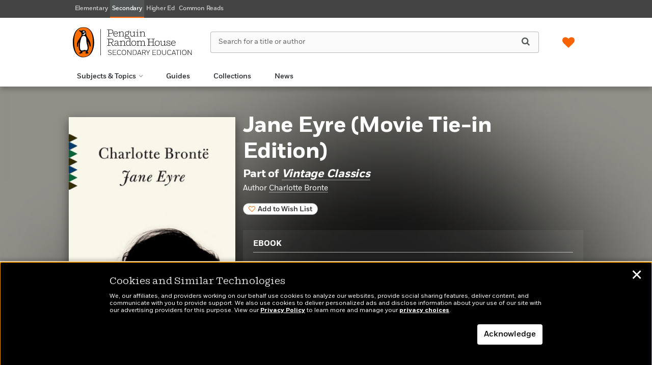

--- FILE ---
content_type: text/html; charset=UTF-8
request_url: https://penguinrandomhousesecondaryeducation.com/book/?isbn=9780307744975
body_size: 91504
content:

<!DOCTYPE html>
<html lang="en" prefix="og: http://ogp.me/ns#">
<head>
	<title>Jane Eyre (Movie Tie-in Edition) | Penguin Random House Secondary Education</title>
	<meta charset="utf-8">
	<meta http-equiv="X-UA-Compatible" content="IE=edge"><script type="text/javascript">(window.NREUM||(NREUM={})).init={privacy:{cookies_enabled:true},ajax:{deny_list:["bam.nr-data.net"]},feature_flags:["soft_nav"],distributed_tracing:{enabled:true}};(window.NREUM||(NREUM={})).loader_config={agentID:"1103296696",accountID:"4269054",trustKey:"66686",xpid:"UAQBWFZWDBABVFdQAAgOX1QB",licenseKey:"NRJS-540adb6fb3ad126572f",applicationID:"1062799900",browserID:"1103296696"};;/*! For license information please see nr-loader-spa-1.308.0.min.js.LICENSE.txt */
(()=>{var e,t,r={384:(e,t,r)=>{"use strict";r.d(t,{NT:()=>a,US:()=>u,Zm:()=>o,bQ:()=>d,dV:()=>c,pV:()=>l});var n=r(6154),i=r(1863),s=r(1910);const a={beacon:"bam.nr-data.net",errorBeacon:"bam.nr-data.net"};function o(){return n.gm.NREUM||(n.gm.NREUM={}),void 0===n.gm.newrelic&&(n.gm.newrelic=n.gm.NREUM),n.gm.NREUM}function c(){let e=o();return e.o||(e.o={ST:n.gm.setTimeout,SI:n.gm.setImmediate||n.gm.setInterval,CT:n.gm.clearTimeout,XHR:n.gm.XMLHttpRequest,REQ:n.gm.Request,EV:n.gm.Event,PR:n.gm.Promise,MO:n.gm.MutationObserver,FETCH:n.gm.fetch,WS:n.gm.WebSocket},(0,s.i)(...Object.values(e.o))),e}function d(e,t){let r=o();r.initializedAgents??={},t.initializedAt={ms:(0,i.t)(),date:new Date},r.initializedAgents[e]=t}function u(e,t){o()[e]=t}function l(){return function(){let e=o();const t=e.info||{};e.info={beacon:a.beacon,errorBeacon:a.errorBeacon,...t}}(),function(){let e=o();const t=e.init||{};e.init={...t}}(),c(),function(){let e=o();const t=e.loader_config||{};e.loader_config={...t}}(),o()}},782:(e,t,r)=>{"use strict";r.d(t,{T:()=>n});const n=r(860).K7.pageViewTiming},860:(e,t,r)=>{"use strict";r.d(t,{$J:()=>u,K7:()=>c,P3:()=>d,XX:()=>i,Yy:()=>o,df:()=>s,qY:()=>n,v4:()=>a});const n="events",i="jserrors",s="browser/blobs",a="rum",o="browser/logs",c={ajax:"ajax",genericEvents:"generic_events",jserrors:i,logging:"logging",metrics:"metrics",pageAction:"page_action",pageViewEvent:"page_view_event",pageViewTiming:"page_view_timing",sessionReplay:"session_replay",sessionTrace:"session_trace",softNav:"soft_navigations",spa:"spa"},d={[c.pageViewEvent]:1,[c.pageViewTiming]:2,[c.metrics]:3,[c.jserrors]:4,[c.spa]:5,[c.ajax]:6,[c.sessionTrace]:7,[c.softNav]:8,[c.sessionReplay]:9,[c.logging]:10,[c.genericEvents]:11},u={[c.pageViewEvent]:a,[c.pageViewTiming]:n,[c.ajax]:n,[c.spa]:n,[c.softNav]:n,[c.metrics]:i,[c.jserrors]:i,[c.sessionTrace]:s,[c.sessionReplay]:s,[c.logging]:o,[c.genericEvents]:"ins"}},944:(e,t,r)=>{"use strict";r.d(t,{R:()=>i});var n=r(3241);function i(e,t){"function"==typeof console.debug&&(console.debug("New Relic Warning: https://github.com/newrelic/newrelic-browser-agent/blob/main/docs/warning-codes.md#".concat(e),t),(0,n.W)({agentIdentifier:null,drained:null,type:"data",name:"warn",feature:"warn",data:{code:e,secondary:t}}))}},993:(e,t,r)=>{"use strict";r.d(t,{A$:()=>s,ET:()=>a,TZ:()=>o,p_:()=>i});var n=r(860);const i={ERROR:"ERROR",WARN:"WARN",INFO:"INFO",DEBUG:"DEBUG",TRACE:"TRACE"},s={OFF:0,ERROR:1,WARN:2,INFO:3,DEBUG:4,TRACE:5},a="log",o=n.K7.logging},1541:(e,t,r)=>{"use strict";r.d(t,{U:()=>i,f:()=>n});const n={MFE:"MFE",BA:"BA"};function i(e,t){if(2!==t?.harvestEndpointVersion)return{};const r=t.agentRef.runtime.appMetadata.agents[0].entityGuid;return e?{"source.id":e.id,"source.name":e.name,"source.type":e.type,"parent.id":e.parent?.id||r,"parent.type":e.parent?.type||n.BA}:{"entity.guid":r,appId:t.agentRef.info.applicationID}}},1687:(e,t,r)=>{"use strict";r.d(t,{Ak:()=>d,Ze:()=>h,x3:()=>u});var n=r(3241),i=r(7836),s=r(3606),a=r(860),o=r(2646);const c={};function d(e,t){const r={staged:!1,priority:a.P3[t]||0};l(e),c[e].get(t)||c[e].set(t,r)}function u(e,t){e&&c[e]&&(c[e].get(t)&&c[e].delete(t),p(e,t,!1),c[e].size&&f(e))}function l(e){if(!e)throw new Error("agentIdentifier required");c[e]||(c[e]=new Map)}function h(e="",t="feature",r=!1){if(l(e),!e||!c[e].get(t)||r)return p(e,t);c[e].get(t).staged=!0,f(e)}function f(e){const t=Array.from(c[e]);t.every(([e,t])=>t.staged)&&(t.sort((e,t)=>e[1].priority-t[1].priority),t.forEach(([t])=>{c[e].delete(t),p(e,t)}))}function p(e,t,r=!0){const a=e?i.ee.get(e):i.ee,c=s.i.handlers;if(!a.aborted&&a.backlog&&c){if((0,n.W)({agentIdentifier:e,type:"lifecycle",name:"drain",feature:t}),r){const e=a.backlog[t],r=c[t];if(r){for(let t=0;e&&t<e.length;++t)g(e[t],r);Object.entries(r).forEach(([e,t])=>{Object.values(t||{}).forEach(t=>{t[0]?.on&&t[0]?.context()instanceof o.y&&t[0].on(e,t[1])})})}}a.isolatedBacklog||delete c[t],a.backlog[t]=null,a.emit("drain-"+t,[])}}function g(e,t){var r=e[1];Object.values(t[r]||{}).forEach(t=>{var r=e[0];if(t[0]===r){var n=t[1],i=e[3],s=e[2];n.apply(i,s)}})}},1738:(e,t,r)=>{"use strict";r.d(t,{U:()=>f,Y:()=>h});var n=r(3241),i=r(9908),s=r(1863),a=r(944),o=r(5701),c=r(3969),d=r(8362),u=r(860),l=r(4261);function h(e,t,r,s){const h=s||r;!h||h[e]&&h[e]!==d.d.prototype[e]||(h[e]=function(){(0,i.p)(c.xV,["API/"+e+"/called"],void 0,u.K7.metrics,r.ee),(0,n.W)({agentIdentifier:r.agentIdentifier,drained:!!o.B?.[r.agentIdentifier],type:"data",name:"api",feature:l.Pl+e,data:{}});try{return t.apply(this,arguments)}catch(e){(0,a.R)(23,e)}})}function f(e,t,r,n,a){const o=e.info;null===r?delete o.jsAttributes[t]:o.jsAttributes[t]=r,(a||null===r)&&(0,i.p)(l.Pl+n,[(0,s.t)(),t,r],void 0,"session",e.ee)}},1741:(e,t,r)=>{"use strict";r.d(t,{W:()=>s});var n=r(944),i=r(4261);class s{#e(e,...t){if(this[e]!==s.prototype[e])return this[e](...t);(0,n.R)(35,e)}addPageAction(e,t){return this.#e(i.hG,e,t)}register(e){return this.#e(i.eY,e)}recordCustomEvent(e,t){return this.#e(i.fF,e,t)}setPageViewName(e,t){return this.#e(i.Fw,e,t)}setCustomAttribute(e,t,r){return this.#e(i.cD,e,t,r)}noticeError(e,t){return this.#e(i.o5,e,t)}setUserId(e,t=!1){return this.#e(i.Dl,e,t)}setApplicationVersion(e){return this.#e(i.nb,e)}setErrorHandler(e){return this.#e(i.bt,e)}addRelease(e,t){return this.#e(i.k6,e,t)}log(e,t){return this.#e(i.$9,e,t)}start(){return this.#e(i.d3)}finished(e){return this.#e(i.BL,e)}recordReplay(){return this.#e(i.CH)}pauseReplay(){return this.#e(i.Tb)}addToTrace(e){return this.#e(i.U2,e)}setCurrentRouteName(e){return this.#e(i.PA,e)}interaction(e){return this.#e(i.dT,e)}wrapLogger(e,t,r){return this.#e(i.Wb,e,t,r)}measure(e,t){return this.#e(i.V1,e,t)}consent(e){return this.#e(i.Pv,e)}}},1863:(e,t,r)=>{"use strict";function n(){return Math.floor(performance.now())}r.d(t,{t:()=>n})},1910:(e,t,r)=>{"use strict";r.d(t,{i:()=>s});var n=r(944);const i=new Map;function s(...e){return e.every(e=>{if(i.has(e))return i.get(e);const t="function"==typeof e?e.toString():"",r=t.includes("[native code]"),s=t.includes("nrWrapper");return r||s||(0,n.R)(64,e?.name||t),i.set(e,r),r})}},2555:(e,t,r)=>{"use strict";r.d(t,{D:()=>o,f:()=>a});var n=r(384),i=r(8122);const s={beacon:n.NT.beacon,errorBeacon:n.NT.errorBeacon,licenseKey:void 0,applicationID:void 0,sa:void 0,queueTime:void 0,applicationTime:void 0,ttGuid:void 0,user:void 0,account:void 0,product:void 0,extra:void 0,jsAttributes:{},userAttributes:void 0,atts:void 0,transactionName:void 0,tNamePlain:void 0};function a(e){try{return!!e.licenseKey&&!!e.errorBeacon&&!!e.applicationID}catch(e){return!1}}const o=e=>(0,i.a)(e,s)},2614:(e,t,r)=>{"use strict";r.d(t,{BB:()=>a,H3:()=>n,g:()=>d,iL:()=>c,tS:()=>o,uh:()=>i,wk:()=>s});const n="NRBA",i="SESSION",s=144e5,a=18e5,o={STARTED:"session-started",PAUSE:"session-pause",RESET:"session-reset",RESUME:"session-resume",UPDATE:"session-update"},c={SAME_TAB:"same-tab",CROSS_TAB:"cross-tab"},d={OFF:0,FULL:1,ERROR:2}},2646:(e,t,r)=>{"use strict";r.d(t,{y:()=>n});class n{constructor(e){this.contextId=e}}},2843:(e,t,r)=>{"use strict";r.d(t,{G:()=>s,u:()=>i});var n=r(3878);function i(e,t=!1,r,i){(0,n.DD)("visibilitychange",function(){if(t)return void("hidden"===document.visibilityState&&e());e(document.visibilityState)},r,i)}function s(e,t,r){(0,n.sp)("pagehide",e,t,r)}},3241:(e,t,r)=>{"use strict";r.d(t,{W:()=>s});var n=r(6154);const i="newrelic";function s(e={}){try{n.gm.dispatchEvent(new CustomEvent(i,{detail:e}))}catch(e){}}},3304:(e,t,r)=>{"use strict";r.d(t,{A:()=>s});var n=r(7836);const i=()=>{const e=new WeakSet;return(t,r)=>{if("object"==typeof r&&null!==r){if(e.has(r))return;e.add(r)}return r}};function s(e){try{return JSON.stringify(e,i())??""}catch(e){try{n.ee.emit("internal-error",[e])}catch(e){}return""}}},3333:(e,t,r)=>{"use strict";r.d(t,{$v:()=>u,TZ:()=>n,Xh:()=>c,Zp:()=>i,kd:()=>d,mq:()=>o,nf:()=>a,qN:()=>s});const n=r(860).K7.genericEvents,i=["auxclick","click","copy","keydown","paste","scrollend"],s=["focus","blur"],a=4,o=1e3,c=2e3,d=["PageAction","UserAction","BrowserPerformance"],u={RESOURCES:"experimental.resources",REGISTER:"register"}},3434:(e,t,r)=>{"use strict";r.d(t,{Jt:()=>s,YM:()=>d});var n=r(7836),i=r(5607);const s="nr@original:".concat(i.W),a=50;var o=Object.prototype.hasOwnProperty,c=!1;function d(e,t){return e||(e=n.ee),r.inPlace=function(e,t,n,i,s){n||(n="");const a="-"===n.charAt(0);for(let o=0;o<t.length;o++){const c=t[o],d=e[c];l(d)||(e[c]=r(d,a?c+n:n,i,c,s))}},r.flag=s,r;function r(t,r,n,c,d){return l(t)?t:(r||(r=""),nrWrapper[s]=t,function(e,t,r){if(Object.defineProperty&&Object.keys)try{return Object.keys(e).forEach(function(r){Object.defineProperty(t,r,{get:function(){return e[r]},set:function(t){return e[r]=t,t}})}),t}catch(e){u([e],r)}for(var n in e)o.call(e,n)&&(t[n]=e[n])}(t,nrWrapper,e),nrWrapper);function nrWrapper(){var s,o,l,h;let f;try{o=this,s=[...arguments],l="function"==typeof n?n(s,o):n||{}}catch(t){u([t,"",[s,o,c],l],e)}i(r+"start",[s,o,c],l,d);const p=performance.now();let g;try{return h=t.apply(o,s),g=performance.now(),h}catch(e){throw g=performance.now(),i(r+"err",[s,o,e],l,d),f=e,f}finally{const e=g-p,t={start:p,end:g,duration:e,isLongTask:e>=a,methodName:c,thrownError:f};t.isLongTask&&i("long-task",[t,o],l,d),i(r+"end",[s,o,h],l,d)}}}function i(r,n,i,s){if(!c||t){var a=c;c=!0;try{e.emit(r,n,i,t,s)}catch(t){u([t,r,n,i],e)}c=a}}}function u(e,t){t||(t=n.ee);try{t.emit("internal-error",e)}catch(e){}}function l(e){return!(e&&"function"==typeof e&&e.apply&&!e[s])}},3606:(e,t,r)=>{"use strict";r.d(t,{i:()=>s});var n=r(9908);s.on=a;var i=s.handlers={};function s(e,t,r,s){a(s||n.d,i,e,t,r)}function a(e,t,r,i,s){s||(s="feature"),e||(e=n.d);var a=t[s]=t[s]||{};(a[r]=a[r]||[]).push([e,i])}},3738:(e,t,r)=>{"use strict";r.d(t,{He:()=>i,Kp:()=>o,Lc:()=>d,Rz:()=>u,TZ:()=>n,bD:()=>s,d3:()=>a,jx:()=>l,sl:()=>h,uP:()=>c});const n=r(860).K7.sessionTrace,i="bstResource",s="resource",a="-start",o="-end",c="fn"+a,d="fn"+o,u="pushState",l=1e3,h=3e4},3785:(e,t,r)=>{"use strict";r.d(t,{R:()=>c,b:()=>d});var n=r(9908),i=r(1863),s=r(860),a=r(3969),o=r(993);function c(e,t,r={},c=o.p_.INFO,d=!0,u,l=(0,i.t)()){(0,n.p)(a.xV,["API/logging/".concat(c.toLowerCase(),"/called")],void 0,s.K7.metrics,e),(0,n.p)(o.ET,[l,t,r,c,d,u],void 0,s.K7.logging,e)}function d(e){return"string"==typeof e&&Object.values(o.p_).some(t=>t===e.toUpperCase().trim())}},3878:(e,t,r)=>{"use strict";function n(e,t){return{capture:e,passive:!1,signal:t}}function i(e,t,r=!1,i){window.addEventListener(e,t,n(r,i))}function s(e,t,r=!1,i){document.addEventListener(e,t,n(r,i))}r.d(t,{DD:()=>s,jT:()=>n,sp:()=>i})},3962:(e,t,r)=>{"use strict";r.d(t,{AM:()=>a,O2:()=>l,OV:()=>s,Qu:()=>h,TZ:()=>c,ih:()=>f,pP:()=>o,t1:()=>u,tC:()=>i,wD:()=>d});var n=r(860);const i=["click","keydown","submit"],s="popstate",a="api",o="initialPageLoad",c=n.K7.softNav,d=5e3,u=500,l={INITIAL_PAGE_LOAD:"",ROUTE_CHANGE:1,UNSPECIFIED:2},h={INTERACTION:1,AJAX:2,CUSTOM_END:3,CUSTOM_TRACER:4},f={IP:"in progress",PF:"pending finish",FIN:"finished",CAN:"cancelled"}},3969:(e,t,r)=>{"use strict";r.d(t,{TZ:()=>n,XG:()=>o,rs:()=>i,xV:()=>a,z_:()=>s});const n=r(860).K7.metrics,i="sm",s="cm",a="storeSupportabilityMetrics",o="storeEventMetrics"},4234:(e,t,r)=>{"use strict";r.d(t,{W:()=>s});var n=r(7836),i=r(1687);class s{constructor(e,t){this.agentIdentifier=e,this.ee=n.ee.get(e),this.featureName=t,this.blocked=!1}deregisterDrain(){(0,i.x3)(this.agentIdentifier,this.featureName)}}},4261:(e,t,r)=>{"use strict";r.d(t,{$9:()=>u,BL:()=>c,CH:()=>p,Dl:()=>R,Fw:()=>w,PA:()=>v,Pl:()=>n,Pv:()=>A,Tb:()=>h,U2:()=>a,V1:()=>E,Wb:()=>T,bt:()=>y,cD:()=>b,d3:()=>x,dT:()=>d,eY:()=>g,fF:()=>f,hG:()=>s,hw:()=>i,k6:()=>o,nb:()=>m,o5:()=>l});const n="api-",i=n+"ixn-",s="addPageAction",a="addToTrace",o="addRelease",c="finished",d="interaction",u="log",l="noticeError",h="pauseReplay",f="recordCustomEvent",p="recordReplay",g="register",m="setApplicationVersion",v="setCurrentRouteName",b="setCustomAttribute",y="setErrorHandler",w="setPageViewName",R="setUserId",x="start",T="wrapLogger",E="measure",A="consent"},5205:(e,t,r)=>{"use strict";r.d(t,{j:()=>S});var n=r(384),i=r(1741);var s=r(2555),a=r(3333);const o=e=>{if(!e||"string"!=typeof e)return!1;try{document.createDocumentFragment().querySelector(e)}catch{return!1}return!0};var c=r(2614),d=r(944),u=r(8122);const l="[data-nr-mask]",h=e=>(0,u.a)(e,(()=>{const e={feature_flags:[],experimental:{allow_registered_children:!1,resources:!1},mask_selector:"*",block_selector:"[data-nr-block]",mask_input_options:{color:!1,date:!1,"datetime-local":!1,email:!1,month:!1,number:!1,range:!1,search:!1,tel:!1,text:!1,time:!1,url:!1,week:!1,textarea:!1,select:!1,password:!0}};return{ajax:{deny_list:void 0,block_internal:!0,enabled:!0,autoStart:!0},api:{get allow_registered_children(){return e.feature_flags.includes(a.$v.REGISTER)||e.experimental.allow_registered_children},set allow_registered_children(t){e.experimental.allow_registered_children=t},duplicate_registered_data:!1},browser_consent_mode:{enabled:!1},distributed_tracing:{enabled:void 0,exclude_newrelic_header:void 0,cors_use_newrelic_header:void 0,cors_use_tracecontext_headers:void 0,allowed_origins:void 0},get feature_flags(){return e.feature_flags},set feature_flags(t){e.feature_flags=t},generic_events:{enabled:!0,autoStart:!0},harvest:{interval:30},jserrors:{enabled:!0,autoStart:!0},logging:{enabled:!0,autoStart:!0},metrics:{enabled:!0,autoStart:!0},obfuscate:void 0,page_action:{enabled:!0},page_view_event:{enabled:!0,autoStart:!0},page_view_timing:{enabled:!0,autoStart:!0},performance:{capture_marks:!1,capture_measures:!1,capture_detail:!0,resources:{get enabled(){return e.feature_flags.includes(a.$v.RESOURCES)||e.experimental.resources},set enabled(t){e.experimental.resources=t},asset_types:[],first_party_domains:[],ignore_newrelic:!0}},privacy:{cookies_enabled:!0},proxy:{assets:void 0,beacon:void 0},session:{expiresMs:c.wk,inactiveMs:c.BB},session_replay:{autoStart:!0,enabled:!1,preload:!1,sampling_rate:10,error_sampling_rate:100,collect_fonts:!1,inline_images:!1,fix_stylesheets:!0,mask_all_inputs:!0,get mask_text_selector(){return e.mask_selector},set mask_text_selector(t){o(t)?e.mask_selector="".concat(t,",").concat(l):""===t||null===t?e.mask_selector=l:(0,d.R)(5,t)},get block_class(){return"nr-block"},get ignore_class(){return"nr-ignore"},get mask_text_class(){return"nr-mask"},get block_selector(){return e.block_selector},set block_selector(t){o(t)?e.block_selector+=",".concat(t):""!==t&&(0,d.R)(6,t)},get mask_input_options(){return e.mask_input_options},set mask_input_options(t){t&&"object"==typeof t?e.mask_input_options={...t,password:!0}:(0,d.R)(7,t)}},session_trace:{enabled:!0,autoStart:!0},soft_navigations:{enabled:!0,autoStart:!0},spa:{enabled:!0,autoStart:!0},ssl:void 0,user_actions:{enabled:!0,elementAttributes:["id","className","tagName","type"]}}})());var f=r(6154),p=r(9324);let g=0;const m={buildEnv:p.F3,distMethod:p.Xs,version:p.xv,originTime:f.WN},v={consented:!1},b={appMetadata:{},get consented(){return this.session?.state?.consent||v.consented},set consented(e){v.consented=e},customTransaction:void 0,denyList:void 0,disabled:!1,harvester:void 0,isolatedBacklog:!1,isRecording:!1,loaderType:void 0,maxBytes:3e4,obfuscator:void 0,onerror:void 0,ptid:void 0,releaseIds:{},session:void 0,timeKeeper:void 0,registeredEntities:[],jsAttributesMetadata:{bytes:0},get harvestCount(){return++g}},y=e=>{const t=(0,u.a)(e,b),r=Object.keys(m).reduce((e,t)=>(e[t]={value:m[t],writable:!1,configurable:!0,enumerable:!0},e),{});return Object.defineProperties(t,r)};var w=r(5701);const R=e=>{const t=e.startsWith("http");e+="/",r.p=t?e:"https://"+e};var x=r(7836),T=r(3241);const E={accountID:void 0,trustKey:void 0,agentID:void 0,licenseKey:void 0,applicationID:void 0,xpid:void 0},A=e=>(0,u.a)(e,E),_=new Set;function S(e,t={},r,a){let{init:o,info:c,loader_config:d,runtime:u={},exposed:l=!0}=t;if(!c){const e=(0,n.pV)();o=e.init,c=e.info,d=e.loader_config}e.init=h(o||{}),e.loader_config=A(d||{}),c.jsAttributes??={},f.bv&&(c.jsAttributes.isWorker=!0),e.info=(0,s.D)(c);const p=e.init,g=[c.beacon,c.errorBeacon];_.has(e.agentIdentifier)||(p.proxy.assets&&(R(p.proxy.assets),g.push(p.proxy.assets)),p.proxy.beacon&&g.push(p.proxy.beacon),e.beacons=[...g],function(e){const t=(0,n.pV)();Object.getOwnPropertyNames(i.W.prototype).forEach(r=>{const n=i.W.prototype[r];if("function"!=typeof n||"constructor"===n)return;let s=t[r];e[r]&&!1!==e.exposed&&"micro-agent"!==e.runtime?.loaderType&&(t[r]=(...t)=>{const n=e[r](...t);return s?s(...t):n})})}(e),(0,n.US)("activatedFeatures",w.B)),u.denyList=[...p.ajax.deny_list||[],...p.ajax.block_internal?g:[]],u.ptid=e.agentIdentifier,u.loaderType=r,e.runtime=y(u),_.has(e.agentIdentifier)||(e.ee=x.ee.get(e.agentIdentifier),e.exposed=l,(0,T.W)({agentIdentifier:e.agentIdentifier,drained:!!w.B?.[e.agentIdentifier],type:"lifecycle",name:"initialize",feature:void 0,data:e.config})),_.add(e.agentIdentifier)}},5270:(e,t,r)=>{"use strict";r.d(t,{Aw:()=>a,SR:()=>s,rF:()=>o});var n=r(384),i=r(7767);function s(e){return!!(0,n.dV)().o.MO&&(0,i.V)(e)&&!0===e?.session_trace.enabled}function a(e){return!0===e?.session_replay.preload&&s(e)}function o(e,t){try{if("string"==typeof t?.type){if("password"===t.type.toLowerCase())return"*".repeat(e?.length||0);if(void 0!==t?.dataset?.nrUnmask||t?.classList?.contains("nr-unmask"))return e}}catch(e){}return"string"==typeof e?e.replace(/[\S]/g,"*"):"*".repeat(e?.length||0)}},5289:(e,t,r)=>{"use strict";r.d(t,{GG:()=>a,Qr:()=>c,sB:()=>o});var n=r(3878),i=r(6389);function s(){return"undefined"==typeof document||"complete"===document.readyState}function a(e,t){if(s())return e();const r=(0,i.J)(e),a=setInterval(()=>{s()&&(clearInterval(a),r())},500);(0,n.sp)("load",r,t)}function o(e){if(s())return e();(0,n.DD)("DOMContentLoaded",e)}function c(e){if(s())return e();(0,n.sp)("popstate",e)}},5607:(e,t,r)=>{"use strict";r.d(t,{W:()=>n});const n=(0,r(9566).bz)()},5701:(e,t,r)=>{"use strict";r.d(t,{B:()=>s,t:()=>a});var n=r(3241);const i=new Set,s={};function a(e,t){const r=t.agentIdentifier;s[r]??={},e&&"object"==typeof e&&(i.has(r)||(t.ee.emit("rumresp",[e]),s[r]=e,i.add(r),(0,n.W)({agentIdentifier:r,loaded:!0,drained:!0,type:"lifecycle",name:"load",feature:void 0,data:e})))}},6154:(e,t,r)=>{"use strict";r.d(t,{OF:()=>d,RI:()=>i,WN:()=>h,bv:()=>s,eN:()=>f,gm:()=>a,lR:()=>l,m:()=>c,mw:()=>o,sb:()=>u});var n=r(1863);const i="undefined"!=typeof window&&!!window.document,s="undefined"!=typeof WorkerGlobalScope&&("undefined"!=typeof self&&self instanceof WorkerGlobalScope&&self.navigator instanceof WorkerNavigator||"undefined"!=typeof globalThis&&globalThis instanceof WorkerGlobalScope&&globalThis.navigator instanceof WorkerNavigator),a=i?window:"undefined"!=typeof WorkerGlobalScope&&("undefined"!=typeof self&&self instanceof WorkerGlobalScope&&self||"undefined"!=typeof globalThis&&globalThis instanceof WorkerGlobalScope&&globalThis),o=Boolean("hidden"===a?.document?.visibilityState),c=""+a?.location,d=/iPad|iPhone|iPod/.test(a.navigator?.userAgent),u=d&&"undefined"==typeof SharedWorker,l=(()=>{const e=a.navigator?.userAgent?.match(/Firefox[/\s](\d+\.\d+)/);return Array.isArray(e)&&e.length>=2?+e[1]:0})(),h=Date.now()-(0,n.t)(),f=()=>"undefined"!=typeof PerformanceNavigationTiming&&a?.performance?.getEntriesByType("navigation")?.[0]?.responseStart},6344:(e,t,r)=>{"use strict";r.d(t,{BB:()=>u,Qb:()=>l,TZ:()=>i,Ug:()=>a,Vh:()=>s,_s:()=>o,bc:()=>d,yP:()=>c});var n=r(2614);const i=r(860).K7.sessionReplay,s="errorDuringReplay",a=.12,o={DomContentLoaded:0,Load:1,FullSnapshot:2,IncrementalSnapshot:3,Meta:4,Custom:5},c={[n.g.ERROR]:15e3,[n.g.FULL]:3e5,[n.g.OFF]:0},d={RESET:{message:"Session was reset",sm:"Reset"},IMPORT:{message:"Recorder failed to import",sm:"Import"},TOO_MANY:{message:"429: Too Many Requests",sm:"Too-Many"},TOO_BIG:{message:"Payload was too large",sm:"Too-Big"},CROSS_TAB:{message:"Session Entity was set to OFF on another tab",sm:"Cross-Tab"},ENTITLEMENTS:{message:"Session Replay is not allowed and will not be started",sm:"Entitlement"}},u=5e3,l={API:"api",RESUME:"resume",SWITCH_TO_FULL:"switchToFull",INITIALIZE:"initialize",PRELOAD:"preload"}},6389:(e,t,r)=>{"use strict";function n(e,t=500,r={}){const n=r?.leading||!1;let i;return(...r)=>{n&&void 0===i&&(e.apply(this,r),i=setTimeout(()=>{i=clearTimeout(i)},t)),n||(clearTimeout(i),i=setTimeout(()=>{e.apply(this,r)},t))}}function i(e){let t=!1;return(...r)=>{t||(t=!0,e.apply(this,r))}}r.d(t,{J:()=>i,s:()=>n})},6630:(e,t,r)=>{"use strict";r.d(t,{T:()=>n});const n=r(860).K7.pageViewEvent},6774:(e,t,r)=>{"use strict";r.d(t,{T:()=>n});const n=r(860).K7.jserrors},7295:(e,t,r)=>{"use strict";r.d(t,{Xv:()=>a,gX:()=>i,iW:()=>s});var n=[];function i(e){if(!e||s(e))return!1;if(0===n.length)return!0;if("*"===n[0].hostname)return!1;for(var t=0;t<n.length;t++){var r=n[t];if(r.hostname.test(e.hostname)&&r.pathname.test(e.pathname))return!1}return!0}function s(e){return void 0===e.hostname}function a(e){if(n=[],e&&e.length)for(var t=0;t<e.length;t++){let r=e[t];if(!r)continue;if("*"===r)return void(n=[{hostname:"*"}]);0===r.indexOf("http://")?r=r.substring(7):0===r.indexOf("https://")&&(r=r.substring(8));const i=r.indexOf("/");let s,a;i>0?(s=r.substring(0,i),a=r.substring(i)):(s=r,a="*");let[c]=s.split(":");n.push({hostname:o(c),pathname:o(a,!0)})}}function o(e,t=!1){const r=e.replace(/[.+?^${}()|[\]\\]/g,e=>"\\"+e).replace(/\*/g,".*?");return new RegExp((t?"^":"")+r+"$")}},7485:(e,t,r)=>{"use strict";r.d(t,{D:()=>i});var n=r(6154);function i(e){if(0===(e||"").indexOf("data:"))return{protocol:"data"};try{const t=new URL(e,location.href),r={port:t.port,hostname:t.hostname,pathname:t.pathname,search:t.search,protocol:t.protocol.slice(0,t.protocol.indexOf(":")),sameOrigin:t.protocol===n.gm?.location?.protocol&&t.host===n.gm?.location?.host};return r.port&&""!==r.port||("http:"===t.protocol&&(r.port="80"),"https:"===t.protocol&&(r.port="443")),r.pathname&&""!==r.pathname?r.pathname.startsWith("/")||(r.pathname="/".concat(r.pathname)):r.pathname="/",r}catch(e){return{}}}},7699:(e,t,r)=>{"use strict";r.d(t,{It:()=>s,KC:()=>o,No:()=>i,qh:()=>a});var n=r(860);const i=16e3,s=1e6,a="SESSION_ERROR",o={[n.K7.logging]:!0,[n.K7.genericEvents]:!1,[n.K7.jserrors]:!1,[n.K7.ajax]:!1}},7767:(e,t,r)=>{"use strict";r.d(t,{V:()=>i});var n=r(6154);const i=e=>n.RI&&!0===e?.privacy.cookies_enabled},7836:(e,t,r)=>{"use strict";r.d(t,{P:()=>o,ee:()=>c});var n=r(384),i=r(8990),s=r(2646),a=r(5607);const o="nr@context:".concat(a.W),c=function e(t,r){var n={},a={},u={},l=!1;try{l=16===r.length&&d.initializedAgents?.[r]?.runtime.isolatedBacklog}catch(e){}var h={on:p,addEventListener:p,removeEventListener:function(e,t){var r=n[e];if(!r)return;for(var i=0;i<r.length;i++)r[i]===t&&r.splice(i,1)},emit:function(e,r,n,i,s){!1!==s&&(s=!0);if(c.aborted&&!i)return;t&&s&&t.emit(e,r,n);var o=f(n);g(e).forEach(e=>{e.apply(o,r)});var d=v()[a[e]];d&&d.push([h,e,r,o]);return o},get:m,listeners:g,context:f,buffer:function(e,t){const r=v();if(t=t||"feature",h.aborted)return;Object.entries(e||{}).forEach(([e,n])=>{a[n]=t,t in r||(r[t]=[])})},abort:function(){h._aborted=!0,Object.keys(h.backlog).forEach(e=>{delete h.backlog[e]})},isBuffering:function(e){return!!v()[a[e]]},debugId:r,backlog:l?{}:t&&"object"==typeof t.backlog?t.backlog:{},isolatedBacklog:l};return Object.defineProperty(h,"aborted",{get:()=>{let e=h._aborted||!1;return e||(t&&(e=t.aborted),e)}}),h;function f(e){return e&&e instanceof s.y?e:e?(0,i.I)(e,o,()=>new s.y(o)):new s.y(o)}function p(e,t){n[e]=g(e).concat(t)}function g(e){return n[e]||[]}function m(t){return u[t]=u[t]||e(h,t)}function v(){return h.backlog}}(void 0,"globalEE"),d=(0,n.Zm)();d.ee||(d.ee=c)},8122:(e,t,r)=>{"use strict";r.d(t,{a:()=>i});var n=r(944);function i(e,t){try{if(!e||"object"!=typeof e)return(0,n.R)(3);if(!t||"object"!=typeof t)return(0,n.R)(4);const r=Object.create(Object.getPrototypeOf(t),Object.getOwnPropertyDescriptors(t)),s=0===Object.keys(r).length?e:r;for(let a in s)if(void 0!==e[a])try{if(null===e[a]){r[a]=null;continue}Array.isArray(e[a])&&Array.isArray(t[a])?r[a]=Array.from(new Set([...e[a],...t[a]])):"object"==typeof e[a]&&"object"==typeof t[a]?r[a]=i(e[a],t[a]):r[a]=e[a]}catch(e){r[a]||(0,n.R)(1,e)}return r}catch(e){(0,n.R)(2,e)}}},8139:(e,t,r)=>{"use strict";r.d(t,{u:()=>h});var n=r(7836),i=r(3434),s=r(8990),a=r(6154);const o={},c=a.gm.XMLHttpRequest,d="addEventListener",u="removeEventListener",l="nr@wrapped:".concat(n.P);function h(e){var t=function(e){return(e||n.ee).get("events")}(e);if(o[t.debugId]++)return t;o[t.debugId]=1;var r=(0,i.YM)(t,!0);function h(e){r.inPlace(e,[d,u],"-",p)}function p(e,t){return e[1]}return"getPrototypeOf"in Object&&(a.RI&&f(document,h),c&&f(c.prototype,h),f(a.gm,h)),t.on(d+"-start",function(e,t){var n=e[1];if(null!==n&&("function"==typeof n||"object"==typeof n)&&"newrelic"!==e[0]){var i=(0,s.I)(n,l,function(){var e={object:function(){if("function"!=typeof n.handleEvent)return;return n.handleEvent.apply(n,arguments)},function:n}[typeof n];return e?r(e,"fn-",null,e.name||"anonymous"):n});this.wrapped=e[1]=i}}),t.on(u+"-start",function(e){e[1]=this.wrapped||e[1]}),t}function f(e,t,...r){let n=e;for(;"object"==typeof n&&!Object.prototype.hasOwnProperty.call(n,d);)n=Object.getPrototypeOf(n);n&&t(n,...r)}},8362:(e,t,r)=>{"use strict";r.d(t,{d:()=>s});var n=r(9566),i=r(1741);class s extends i.W{agentIdentifier=(0,n.LA)(16)}},8374:(e,t,r)=>{r.nc=(()=>{try{return document?.currentScript?.nonce}catch(e){}return""})()},8990:(e,t,r)=>{"use strict";r.d(t,{I:()=>i});var n=Object.prototype.hasOwnProperty;function i(e,t,r){if(n.call(e,t))return e[t];var i=r();if(Object.defineProperty&&Object.keys)try{return Object.defineProperty(e,t,{value:i,writable:!0,enumerable:!1}),i}catch(e){}return e[t]=i,i}},9119:(e,t,r)=>{"use strict";r.d(t,{L:()=>s});var n=/([^?#]*)[^#]*(#[^?]*|$).*/,i=/([^?#]*)().*/;function s(e,t){return e?e.replace(t?n:i,"$1$2"):e}},9300:(e,t,r)=>{"use strict";r.d(t,{T:()=>n});const n=r(860).K7.ajax},9324:(e,t,r)=>{"use strict";r.d(t,{AJ:()=>a,F3:()=>i,Xs:()=>s,Yq:()=>o,xv:()=>n});const n="1.308.0",i="PROD",s="CDN",a="@newrelic/rrweb",o="1.0.1"},9566:(e,t,r)=>{"use strict";r.d(t,{LA:()=>o,ZF:()=>c,bz:()=>a,el:()=>d});var n=r(6154);const i="xxxxxxxx-xxxx-4xxx-yxxx-xxxxxxxxxxxx";function s(e,t){return e?15&e[t]:16*Math.random()|0}function a(){const e=n.gm?.crypto||n.gm?.msCrypto;let t,r=0;return e&&e.getRandomValues&&(t=e.getRandomValues(new Uint8Array(30))),i.split("").map(e=>"x"===e?s(t,r++).toString(16):"y"===e?(3&s()|8).toString(16):e).join("")}function o(e){const t=n.gm?.crypto||n.gm?.msCrypto;let r,i=0;t&&t.getRandomValues&&(r=t.getRandomValues(new Uint8Array(e)));const a=[];for(var o=0;o<e;o++)a.push(s(r,i++).toString(16));return a.join("")}function c(){return o(16)}function d(){return o(32)}},9908:(e,t,r)=>{"use strict";r.d(t,{d:()=>n,p:()=>i});var n=r(7836).ee.get("handle");function i(e,t,r,i,s){s?(s.buffer([e],i),s.emit(e,t,r)):(n.buffer([e],i),n.emit(e,t,r))}}},n={};function i(e){var t=n[e];if(void 0!==t)return t.exports;var s=n[e]={exports:{}};return r[e](s,s.exports,i),s.exports}i.m=r,i.d=(e,t)=>{for(var r in t)i.o(t,r)&&!i.o(e,r)&&Object.defineProperty(e,r,{enumerable:!0,get:t[r]})},i.f={},i.e=e=>Promise.all(Object.keys(i.f).reduce((t,r)=>(i.f[r](e,t),t),[])),i.u=e=>({212:"nr-spa-compressor",249:"nr-spa-recorder",478:"nr-spa"}[e]+"-1.308.0.min.js"),i.o=(e,t)=>Object.prototype.hasOwnProperty.call(e,t),e={},t="NRBA-1.308.0.PROD:",i.l=(r,n,s,a)=>{if(e[r])e[r].push(n);else{var o,c;if(void 0!==s)for(var d=document.getElementsByTagName("script"),u=0;u<d.length;u++){var l=d[u];if(l.getAttribute("src")==r||l.getAttribute("data-webpack")==t+s){o=l;break}}if(!o){c=!0;var h={478:"sha512-RSfSVnmHk59T/uIPbdSE0LPeqcEdF4/+XhfJdBuccH5rYMOEZDhFdtnh6X6nJk7hGpzHd9Ujhsy7lZEz/ORYCQ==",249:"sha512-ehJXhmntm85NSqW4MkhfQqmeKFulra3klDyY0OPDUE+sQ3GokHlPh1pmAzuNy//3j4ac6lzIbmXLvGQBMYmrkg==",212:"sha512-B9h4CR46ndKRgMBcK+j67uSR2RCnJfGefU+A7FrgR/k42ovXy5x/MAVFiSvFxuVeEk/pNLgvYGMp1cBSK/G6Fg=="};(o=document.createElement("script")).charset="utf-8",i.nc&&o.setAttribute("nonce",i.nc),o.setAttribute("data-webpack",t+s),o.src=r,0!==o.src.indexOf(window.location.origin+"/")&&(o.crossOrigin="anonymous"),h[a]&&(o.integrity=h[a])}e[r]=[n];var f=(t,n)=>{o.onerror=o.onload=null,clearTimeout(p);var i=e[r];if(delete e[r],o.parentNode&&o.parentNode.removeChild(o),i&&i.forEach(e=>e(n)),t)return t(n)},p=setTimeout(f.bind(null,void 0,{type:"timeout",target:o}),12e4);o.onerror=f.bind(null,o.onerror),o.onload=f.bind(null,o.onload),c&&document.head.appendChild(o)}},i.r=e=>{"undefined"!=typeof Symbol&&Symbol.toStringTag&&Object.defineProperty(e,Symbol.toStringTag,{value:"Module"}),Object.defineProperty(e,"__esModule",{value:!0})},i.p="https://js-agent.newrelic.com/",(()=>{var e={38:0,788:0};i.f.j=(t,r)=>{var n=i.o(e,t)?e[t]:void 0;if(0!==n)if(n)r.push(n[2]);else{var s=new Promise((r,i)=>n=e[t]=[r,i]);r.push(n[2]=s);var a=i.p+i.u(t),o=new Error;i.l(a,r=>{if(i.o(e,t)&&(0!==(n=e[t])&&(e[t]=void 0),n)){var s=r&&("load"===r.type?"missing":r.type),a=r&&r.target&&r.target.src;o.message="Loading chunk "+t+" failed: ("+s+": "+a+")",o.name="ChunkLoadError",o.type=s,o.request=a,n[1](o)}},"chunk-"+t,t)}};var t=(t,r)=>{var n,s,[a,o,c]=r,d=0;if(a.some(t=>0!==e[t])){for(n in o)i.o(o,n)&&(i.m[n]=o[n]);if(c)c(i)}for(t&&t(r);d<a.length;d++)s=a[d],i.o(e,s)&&e[s]&&e[s][0](),e[s]=0},r=self["webpackChunk:NRBA-1.308.0.PROD"]=self["webpackChunk:NRBA-1.308.0.PROD"]||[];r.forEach(t.bind(null,0)),r.push=t.bind(null,r.push.bind(r))})(),(()=>{"use strict";i(8374);var e=i(8362),t=i(860);const r=Object.values(t.K7);var n=i(5205);var s=i(9908),a=i(1863),o=i(4261),c=i(1738);var d=i(1687),u=i(4234),l=i(5289),h=i(6154),f=i(944),p=i(5270),g=i(7767),m=i(6389),v=i(7699);class b extends u.W{constructor(e,t){super(e.agentIdentifier,t),this.agentRef=e,this.abortHandler=void 0,this.featAggregate=void 0,this.loadedSuccessfully=void 0,this.onAggregateImported=new Promise(e=>{this.loadedSuccessfully=e}),this.deferred=Promise.resolve(),!1===e.init[this.featureName].autoStart?this.deferred=new Promise((t,r)=>{this.ee.on("manual-start-all",(0,m.J)(()=>{(0,d.Ak)(e.agentIdentifier,this.featureName),t()}))}):(0,d.Ak)(e.agentIdentifier,t)}importAggregator(e,t,r={}){if(this.featAggregate)return;const n=async()=>{let n;await this.deferred;try{if((0,g.V)(e.init)){const{setupAgentSession:t}=await i.e(478).then(i.bind(i,8766));n=t(e)}}catch(e){(0,f.R)(20,e),this.ee.emit("internal-error",[e]),(0,s.p)(v.qh,[e],void 0,this.featureName,this.ee)}try{if(!this.#t(this.featureName,n,e.init))return(0,d.Ze)(this.agentIdentifier,this.featureName),void this.loadedSuccessfully(!1);const{Aggregate:i}=await t();this.featAggregate=new i(e,r),e.runtime.harvester.initializedAggregates.push(this.featAggregate),this.loadedSuccessfully(!0)}catch(e){(0,f.R)(34,e),this.abortHandler?.(),(0,d.Ze)(this.agentIdentifier,this.featureName,!0),this.loadedSuccessfully(!1),this.ee&&this.ee.abort()}};h.RI?(0,l.GG)(()=>n(),!0):n()}#t(e,r,n){if(this.blocked)return!1;switch(e){case t.K7.sessionReplay:return(0,p.SR)(n)&&!!r;case t.K7.sessionTrace:return!!r;default:return!0}}}var y=i(6630),w=i(2614),R=i(3241);class x extends b{static featureName=y.T;constructor(e){var t;super(e,y.T),this.setupInspectionEvents(e.agentIdentifier),t=e,(0,c.Y)(o.Fw,function(e,r){"string"==typeof e&&("/"!==e.charAt(0)&&(e="/"+e),t.runtime.customTransaction=(r||"http://custom.transaction")+e,(0,s.p)(o.Pl+o.Fw,[(0,a.t)()],void 0,void 0,t.ee))},t),this.importAggregator(e,()=>i.e(478).then(i.bind(i,2467)))}setupInspectionEvents(e){const t=(t,r)=>{t&&(0,R.W)({agentIdentifier:e,timeStamp:t.timeStamp,loaded:"complete"===t.target.readyState,type:"window",name:r,data:t.target.location+""})};(0,l.sB)(e=>{t(e,"DOMContentLoaded")}),(0,l.GG)(e=>{t(e,"load")}),(0,l.Qr)(e=>{t(e,"navigate")}),this.ee.on(w.tS.UPDATE,(t,r)=>{(0,R.W)({agentIdentifier:e,type:"lifecycle",name:"session",data:r})})}}var T=i(384);class E extends e.d{constructor(e){var t;(super(),h.gm)?(this.features={},(0,T.bQ)(this.agentIdentifier,this),this.desiredFeatures=new Set(e.features||[]),this.desiredFeatures.add(x),(0,n.j)(this,e,e.loaderType||"agent"),t=this,(0,c.Y)(o.cD,function(e,r,n=!1){if("string"==typeof e){if(["string","number","boolean"].includes(typeof r)||null===r)return(0,c.U)(t,e,r,o.cD,n);(0,f.R)(40,typeof r)}else(0,f.R)(39,typeof e)},t),function(e){(0,c.Y)(o.Dl,function(t,r=!1){if("string"!=typeof t&&null!==t)return void(0,f.R)(41,typeof t);const n=e.info.jsAttributes["enduser.id"];r&&null!=n&&n!==t?(0,s.p)(o.Pl+"setUserIdAndResetSession",[t],void 0,"session",e.ee):(0,c.U)(e,"enduser.id",t,o.Dl,!0)},e)}(this),function(e){(0,c.Y)(o.nb,function(t){if("string"==typeof t||null===t)return(0,c.U)(e,"application.version",t,o.nb,!1);(0,f.R)(42,typeof t)},e)}(this),function(e){(0,c.Y)(o.d3,function(){e.ee.emit("manual-start-all")},e)}(this),function(e){(0,c.Y)(o.Pv,function(t=!0){if("boolean"==typeof t){if((0,s.p)(o.Pl+o.Pv,[t],void 0,"session",e.ee),e.runtime.consented=t,t){const t=e.features.page_view_event;t.onAggregateImported.then(e=>{const r=t.featAggregate;e&&!r.sentRum&&r.sendRum()})}}else(0,f.R)(65,typeof t)},e)}(this),this.run()):(0,f.R)(21)}get config(){return{info:this.info,init:this.init,loader_config:this.loader_config,runtime:this.runtime}}get api(){return this}run(){try{const e=function(e){const t={};return r.forEach(r=>{t[r]=!!e[r]?.enabled}),t}(this.init),n=[...this.desiredFeatures];n.sort((e,r)=>t.P3[e.featureName]-t.P3[r.featureName]),n.forEach(r=>{if(!e[r.featureName]&&r.featureName!==t.K7.pageViewEvent)return;if(r.featureName===t.K7.spa)return void(0,f.R)(67);const n=function(e){switch(e){case t.K7.ajax:return[t.K7.jserrors];case t.K7.sessionTrace:return[t.K7.ajax,t.K7.pageViewEvent];case t.K7.sessionReplay:return[t.K7.sessionTrace];case t.K7.pageViewTiming:return[t.K7.pageViewEvent];default:return[]}}(r.featureName).filter(e=>!(e in this.features));n.length>0&&(0,f.R)(36,{targetFeature:r.featureName,missingDependencies:n}),this.features[r.featureName]=new r(this)})}catch(e){(0,f.R)(22,e);for(const e in this.features)this.features[e].abortHandler?.();const t=(0,T.Zm)();delete t.initializedAgents[this.agentIdentifier]?.features,delete this.sharedAggregator;return t.ee.get(this.agentIdentifier).abort(),!1}}}var A=i(2843),_=i(782);class S extends b{static featureName=_.T;constructor(e){super(e,_.T),h.RI&&((0,A.u)(()=>(0,s.p)("docHidden",[(0,a.t)()],void 0,_.T,this.ee),!0),(0,A.G)(()=>(0,s.p)("winPagehide",[(0,a.t)()],void 0,_.T,this.ee)),this.importAggregator(e,()=>i.e(478).then(i.bind(i,9917))))}}var O=i(3969);class I extends b{static featureName=O.TZ;constructor(e){super(e,O.TZ),h.RI&&document.addEventListener("securitypolicyviolation",e=>{(0,s.p)(O.xV,["Generic/CSPViolation/Detected"],void 0,this.featureName,this.ee)}),this.importAggregator(e,()=>i.e(478).then(i.bind(i,6555)))}}var N=i(6774),P=i(3878),k=i(3304);class D{constructor(e,t,r,n,i){this.name="UncaughtError",this.message="string"==typeof e?e:(0,k.A)(e),this.sourceURL=t,this.line=r,this.column=n,this.__newrelic=i}}function C(e){return M(e)?e:new D(void 0!==e?.message?e.message:e,e?.filename||e?.sourceURL,e?.lineno||e?.line,e?.colno||e?.col,e?.__newrelic,e?.cause)}function j(e){const t="Unhandled Promise Rejection: ";if(!e?.reason)return;if(M(e.reason)){try{e.reason.message.startsWith(t)||(e.reason.message=t+e.reason.message)}catch(e){}return C(e.reason)}const r=C(e.reason);return(r.message||"").startsWith(t)||(r.message=t+r.message),r}function L(e){if(e.error instanceof SyntaxError&&!/:\d+$/.test(e.error.stack?.trim())){const t=new D(e.message,e.filename,e.lineno,e.colno,e.error.__newrelic,e.cause);return t.name=SyntaxError.name,t}return M(e.error)?e.error:C(e)}function M(e){return e instanceof Error&&!!e.stack}function H(e,r,n,i,o=(0,a.t)()){"string"==typeof e&&(e=new Error(e)),(0,s.p)("err",[e,o,!1,r,n.runtime.isRecording,void 0,i],void 0,t.K7.jserrors,n.ee),(0,s.p)("uaErr",[],void 0,t.K7.genericEvents,n.ee)}var B=i(1541),K=i(993),W=i(3785);function U(e,{customAttributes:t={},level:r=K.p_.INFO}={},n,i,s=(0,a.t)()){(0,W.R)(n.ee,e,t,r,!1,i,s)}function F(e,r,n,i,c=(0,a.t)()){(0,s.p)(o.Pl+o.hG,[c,e,r,i],void 0,t.K7.genericEvents,n.ee)}function V(e,r,n,i,c=(0,a.t)()){const{start:d,end:u,customAttributes:l}=r||{},h={customAttributes:l||{}};if("object"!=typeof h.customAttributes||"string"!=typeof e||0===e.length)return void(0,f.R)(57);const p=(e,t)=>null==e?t:"number"==typeof e?e:e instanceof PerformanceMark?e.startTime:Number.NaN;if(h.start=p(d,0),h.end=p(u,c),Number.isNaN(h.start)||Number.isNaN(h.end))(0,f.R)(57);else{if(h.duration=h.end-h.start,!(h.duration<0))return(0,s.p)(o.Pl+o.V1,[h,e,i],void 0,t.K7.genericEvents,n.ee),h;(0,f.R)(58)}}function G(e,r={},n,i,c=(0,a.t)()){(0,s.p)(o.Pl+o.fF,[c,e,r,i],void 0,t.K7.genericEvents,n.ee)}function z(e){(0,c.Y)(o.eY,function(t){return Y(e,t)},e)}function Y(e,r,n){(0,f.R)(54,"newrelic.register"),r||={},r.type=B.f.MFE,r.licenseKey||=e.info.licenseKey,r.blocked=!1,r.parent=n||{},Array.isArray(r.tags)||(r.tags=[]);const i={};r.tags.forEach(e=>{"name"!==e&&"id"!==e&&(i["source.".concat(e)]=!0)}),r.isolated??=!0;let o=()=>{};const c=e.runtime.registeredEntities;if(!r.isolated){const e=c.find(({metadata:{target:{id:e}}})=>e===r.id&&!r.isolated);if(e)return e}const d=e=>{r.blocked=!0,o=e};function u(e){return"string"==typeof e&&!!e.trim()&&e.trim().length<501||"number"==typeof e}e.init.api.allow_registered_children||d((0,m.J)(()=>(0,f.R)(55))),u(r.id)&&u(r.name)||d((0,m.J)(()=>(0,f.R)(48,r)));const l={addPageAction:(t,n={})=>g(F,[t,{...i,...n},e],r),deregister:()=>{d((0,m.J)(()=>(0,f.R)(68)))},log:(t,n={})=>g(U,[t,{...n,customAttributes:{...i,...n.customAttributes||{}}},e],r),measure:(t,n={})=>g(V,[t,{...n,customAttributes:{...i,...n.customAttributes||{}}},e],r),noticeError:(t,n={})=>g(H,[t,{...i,...n},e],r),register:(t={})=>g(Y,[e,t],l.metadata.target),recordCustomEvent:(t,n={})=>g(G,[t,{...i,...n},e],r),setApplicationVersion:e=>p("application.version",e),setCustomAttribute:(e,t)=>p(e,t),setUserId:e=>p("enduser.id",e),metadata:{customAttributes:i,target:r}},h=()=>(r.blocked&&o(),r.blocked);h()||c.push(l);const p=(e,t)=>{h()||(i[e]=t)},g=(r,n,i)=>{if(h())return;const o=(0,a.t)();(0,s.p)(O.xV,["API/register/".concat(r.name,"/called")],void 0,t.K7.metrics,e.ee);try{if(e.init.api.duplicate_registered_data&&"register"!==r.name){let e=n;if(n[1]instanceof Object){const t={"child.id":i.id,"child.type":i.type};e="customAttributes"in n[1]?[n[0],{...n[1],customAttributes:{...n[1].customAttributes,...t}},...n.slice(2)]:[n[0],{...n[1],...t},...n.slice(2)]}r(...e,void 0,o)}return r(...n,i,o)}catch(e){(0,f.R)(50,e)}};return l}class Z extends b{static featureName=N.T;constructor(e){var t;super(e,N.T),t=e,(0,c.Y)(o.o5,(e,r)=>H(e,r,t),t),function(e){(0,c.Y)(o.bt,function(t){e.runtime.onerror=t},e)}(e),function(e){let t=0;(0,c.Y)(o.k6,function(e,r){++t>10||(this.runtime.releaseIds[e.slice(-200)]=(""+r).slice(-200))},e)}(e),z(e);try{this.removeOnAbort=new AbortController}catch(e){}this.ee.on("internal-error",(t,r)=>{this.abortHandler&&(0,s.p)("ierr",[C(t),(0,a.t)(),!0,{},e.runtime.isRecording,r],void 0,this.featureName,this.ee)}),h.gm.addEventListener("unhandledrejection",t=>{this.abortHandler&&(0,s.p)("err",[j(t),(0,a.t)(),!1,{unhandledPromiseRejection:1},e.runtime.isRecording],void 0,this.featureName,this.ee)},(0,P.jT)(!1,this.removeOnAbort?.signal)),h.gm.addEventListener("error",t=>{this.abortHandler&&(0,s.p)("err",[L(t),(0,a.t)(),!1,{},e.runtime.isRecording],void 0,this.featureName,this.ee)},(0,P.jT)(!1,this.removeOnAbort?.signal)),this.abortHandler=this.#r,this.importAggregator(e,()=>i.e(478).then(i.bind(i,2176)))}#r(){this.removeOnAbort?.abort(),this.abortHandler=void 0}}var q=i(8990);let X=1;function J(e){const t=typeof e;return!e||"object"!==t&&"function"!==t?-1:e===h.gm?0:(0,q.I)(e,"nr@id",function(){return X++})}function Q(e){if("string"==typeof e&&e.length)return e.length;if("object"==typeof e){if("undefined"!=typeof ArrayBuffer&&e instanceof ArrayBuffer&&e.byteLength)return e.byteLength;if("undefined"!=typeof Blob&&e instanceof Blob&&e.size)return e.size;if(!("undefined"!=typeof FormData&&e instanceof FormData))try{return(0,k.A)(e).length}catch(e){return}}}var ee=i(8139),te=i(7836),re=i(3434);const ne={},ie=["open","send"];function se(e){var t=e||te.ee;const r=function(e){return(e||te.ee).get("xhr")}(t);if(void 0===h.gm.XMLHttpRequest)return r;if(ne[r.debugId]++)return r;ne[r.debugId]=1,(0,ee.u)(t);var n=(0,re.YM)(r),i=h.gm.XMLHttpRequest,s=h.gm.MutationObserver,a=h.gm.Promise,o=h.gm.setInterval,c="readystatechange",d=["onload","onerror","onabort","onloadstart","onloadend","onprogress","ontimeout"],u=[],l=h.gm.XMLHttpRequest=function(e){const t=new i(e),s=r.context(t);try{r.emit("new-xhr",[t],s),t.addEventListener(c,(a=s,function(){var e=this;e.readyState>3&&!a.resolved&&(a.resolved=!0,r.emit("xhr-resolved",[],e)),n.inPlace(e,d,"fn-",y)}),(0,P.jT)(!1))}catch(e){(0,f.R)(15,e);try{r.emit("internal-error",[e])}catch(e){}}var a;return t};function p(e,t){n.inPlace(t,["onreadystatechange"],"fn-",y)}if(function(e,t){for(var r in e)t[r]=e[r]}(i,l),l.prototype=i.prototype,n.inPlace(l.prototype,ie,"-xhr-",y),r.on("send-xhr-start",function(e,t){p(e,t),function(e){u.push(e),s&&(g?g.then(b):o?o(b):(m=-m,v.data=m))}(t)}),r.on("open-xhr-start",p),s){var g=a&&a.resolve();if(!o&&!a){var m=1,v=document.createTextNode(m);new s(b).observe(v,{characterData:!0})}}else t.on("fn-end",function(e){e[0]&&e[0].type===c||b()});function b(){for(var e=0;e<u.length;e++)p(0,u[e]);u.length&&(u=[])}function y(e,t){return t}return r}var ae="fetch-",oe=ae+"body-",ce=["arrayBuffer","blob","json","text","formData"],de=h.gm.Request,ue=h.gm.Response,le="prototype";const he={};function fe(e){const t=function(e){return(e||te.ee).get("fetch")}(e);if(!(de&&ue&&h.gm.fetch))return t;if(he[t.debugId]++)return t;function r(e,r,n){var i=e[r];"function"==typeof i&&(e[r]=function(){var e,r=[...arguments],s={};t.emit(n+"before-start",[r],s),s[te.P]&&s[te.P].dt&&(e=s[te.P].dt);var a=i.apply(this,r);return t.emit(n+"start",[r,e],a),a.then(function(e){return t.emit(n+"end",[null,e],a),e},function(e){throw t.emit(n+"end",[e],a),e})})}return he[t.debugId]=1,ce.forEach(e=>{r(de[le],e,oe),r(ue[le],e,oe)}),r(h.gm,"fetch",ae),t.on(ae+"end",function(e,r){var n=this;if(r){var i=r.headers.get("content-length");null!==i&&(n.rxSize=i),t.emit(ae+"done",[null,r],n)}else t.emit(ae+"done",[e],n)}),t}var pe=i(7485),ge=i(9566);class me{constructor(e){this.agentRef=e}generateTracePayload(e){const t=this.agentRef.loader_config;if(!this.shouldGenerateTrace(e)||!t)return null;var r=(t.accountID||"").toString()||null,n=(t.agentID||"").toString()||null,i=(t.trustKey||"").toString()||null;if(!r||!n)return null;var s=(0,ge.ZF)(),a=(0,ge.el)(),o=Date.now(),c={spanId:s,traceId:a,timestamp:o};return(e.sameOrigin||this.isAllowedOrigin(e)&&this.useTraceContextHeadersForCors())&&(c.traceContextParentHeader=this.generateTraceContextParentHeader(s,a),c.traceContextStateHeader=this.generateTraceContextStateHeader(s,o,r,n,i)),(e.sameOrigin&&!this.excludeNewrelicHeader()||!e.sameOrigin&&this.isAllowedOrigin(e)&&this.useNewrelicHeaderForCors())&&(c.newrelicHeader=this.generateTraceHeader(s,a,o,r,n,i)),c}generateTraceContextParentHeader(e,t){return"00-"+t+"-"+e+"-01"}generateTraceContextStateHeader(e,t,r,n,i){return i+"@nr=0-1-"+r+"-"+n+"-"+e+"----"+t}generateTraceHeader(e,t,r,n,i,s){if(!("function"==typeof h.gm?.btoa))return null;var a={v:[0,1],d:{ty:"Browser",ac:n,ap:i,id:e,tr:t,ti:r}};return s&&n!==s&&(a.d.tk=s),btoa((0,k.A)(a))}shouldGenerateTrace(e){return this.agentRef.init?.distributed_tracing?.enabled&&this.isAllowedOrigin(e)}isAllowedOrigin(e){var t=!1;const r=this.agentRef.init?.distributed_tracing;if(e.sameOrigin)t=!0;else if(r?.allowed_origins instanceof Array)for(var n=0;n<r.allowed_origins.length;n++){var i=(0,pe.D)(r.allowed_origins[n]);if(e.hostname===i.hostname&&e.protocol===i.protocol&&e.port===i.port){t=!0;break}}return t}excludeNewrelicHeader(){var e=this.agentRef.init?.distributed_tracing;return!!e&&!!e.exclude_newrelic_header}useNewrelicHeaderForCors(){var e=this.agentRef.init?.distributed_tracing;return!!e&&!1!==e.cors_use_newrelic_header}useTraceContextHeadersForCors(){var e=this.agentRef.init?.distributed_tracing;return!!e&&!!e.cors_use_tracecontext_headers}}var ve=i(9300),be=i(7295);function ye(e){return"string"==typeof e?e:e instanceof(0,T.dV)().o.REQ?e.url:h.gm?.URL&&e instanceof URL?e.href:void 0}var we=["load","error","abort","timeout"],Re=we.length,xe=(0,T.dV)().o.REQ,Te=(0,T.dV)().o.XHR;const Ee="X-NewRelic-App-Data";class Ae extends b{static featureName=ve.T;constructor(e){super(e,ve.T),this.dt=new me(e),this.handler=(e,t,r,n)=>(0,s.p)(e,t,r,n,this.ee);try{const e={xmlhttprequest:"xhr",fetch:"fetch",beacon:"beacon"};h.gm?.performance?.getEntriesByType("resource").forEach(r=>{if(r.initiatorType in e&&0!==r.responseStatus){const n={status:r.responseStatus},i={rxSize:r.transferSize,duration:Math.floor(r.duration),cbTime:0};_e(n,r.name),this.handler("xhr",[n,i,r.startTime,r.responseEnd,e[r.initiatorType]],void 0,t.K7.ajax)}})}catch(e){}fe(this.ee),se(this.ee),function(e,r,n,i){function o(e){var t=this;t.totalCbs=0,t.called=0,t.cbTime=0,t.end=T,t.ended=!1,t.xhrGuids={},t.lastSize=null,t.loadCaptureCalled=!1,t.params=this.params||{},t.metrics=this.metrics||{},t.latestLongtaskEnd=0,e.addEventListener("load",function(r){E(t,e)},(0,P.jT)(!1)),h.lR||e.addEventListener("progress",function(e){t.lastSize=e.loaded},(0,P.jT)(!1))}function c(e){this.params={method:e[0]},_e(this,e[1]),this.metrics={}}function d(t,r){e.loader_config.xpid&&this.sameOrigin&&r.setRequestHeader("X-NewRelic-ID",e.loader_config.xpid);var n=i.generateTracePayload(this.parsedOrigin);if(n){var s=!1;n.newrelicHeader&&(r.setRequestHeader("newrelic",n.newrelicHeader),s=!0),n.traceContextParentHeader&&(r.setRequestHeader("traceparent",n.traceContextParentHeader),n.traceContextStateHeader&&r.setRequestHeader("tracestate",n.traceContextStateHeader),s=!0),s&&(this.dt=n)}}function u(e,t){var n=this.metrics,i=e[0],s=this;if(n&&i){var o=Q(i);o&&(n.txSize=o)}this.startTime=(0,a.t)(),this.body=i,this.listener=function(e){try{"abort"!==e.type||s.loadCaptureCalled||(s.params.aborted=!0),("load"!==e.type||s.called===s.totalCbs&&(s.onloadCalled||"function"!=typeof t.onload)&&"function"==typeof s.end)&&s.end(t)}catch(e){try{r.emit("internal-error",[e])}catch(e){}}};for(var c=0;c<Re;c++)t.addEventListener(we[c],this.listener,(0,P.jT)(!1))}function l(e,t,r){this.cbTime+=e,t?this.onloadCalled=!0:this.called+=1,this.called!==this.totalCbs||!this.onloadCalled&&"function"==typeof r.onload||"function"!=typeof this.end||this.end(r)}function f(e,t){var r=""+J(e)+!!t;this.xhrGuids&&!this.xhrGuids[r]&&(this.xhrGuids[r]=!0,this.totalCbs+=1)}function p(e,t){var r=""+J(e)+!!t;this.xhrGuids&&this.xhrGuids[r]&&(delete this.xhrGuids[r],this.totalCbs-=1)}function g(){this.endTime=(0,a.t)()}function m(e,t){t instanceof Te&&"load"===e[0]&&r.emit("xhr-load-added",[e[1],e[2]],t)}function v(e,t){t instanceof Te&&"load"===e[0]&&r.emit("xhr-load-removed",[e[1],e[2]],t)}function b(e,t,r){t instanceof Te&&("onload"===r&&(this.onload=!0),("load"===(e[0]&&e[0].type)||this.onload)&&(this.xhrCbStart=(0,a.t)()))}function y(e,t){this.xhrCbStart&&r.emit("xhr-cb-time",[(0,a.t)()-this.xhrCbStart,this.onload,t],t)}function w(e){var t,r=e[1]||{};if("string"==typeof e[0]?0===(t=e[0]).length&&h.RI&&(t=""+h.gm.location.href):e[0]&&e[0].url?t=e[0].url:h.gm?.URL&&e[0]&&e[0]instanceof URL?t=e[0].href:"function"==typeof e[0].toString&&(t=e[0].toString()),"string"==typeof t&&0!==t.length){t&&(this.parsedOrigin=(0,pe.D)(t),this.sameOrigin=this.parsedOrigin.sameOrigin);var n=i.generateTracePayload(this.parsedOrigin);if(n&&(n.newrelicHeader||n.traceContextParentHeader))if(e[0]&&e[0].headers)o(e[0].headers,n)&&(this.dt=n);else{var s={};for(var a in r)s[a]=r[a];s.headers=new Headers(r.headers||{}),o(s.headers,n)&&(this.dt=n),e.length>1?e[1]=s:e.push(s)}}function o(e,t){var r=!1;return t.newrelicHeader&&(e.set("newrelic",t.newrelicHeader),r=!0),t.traceContextParentHeader&&(e.set("traceparent",t.traceContextParentHeader),t.traceContextStateHeader&&e.set("tracestate",t.traceContextStateHeader),r=!0),r}}function R(e,t){this.params={},this.metrics={},this.startTime=(0,a.t)(),this.dt=t,e.length>=1&&(this.target=e[0]),e.length>=2&&(this.opts=e[1]);var r=this.opts||{},n=this.target;_e(this,ye(n));var i=(""+(n&&n instanceof xe&&n.method||r.method||"GET")).toUpperCase();this.params.method=i,this.body=r.body,this.txSize=Q(r.body)||0}function x(e,r){if(this.endTime=(0,a.t)(),this.params||(this.params={}),(0,be.iW)(this.params))return;let i;this.params.status=r?r.status:0,"string"==typeof this.rxSize&&this.rxSize.length>0&&(i=+this.rxSize);const s={txSize:this.txSize,rxSize:i,duration:(0,a.t)()-this.startTime};n("xhr",[this.params,s,this.startTime,this.endTime,"fetch"],this,t.K7.ajax)}function T(e){const r=this.params,i=this.metrics;if(!this.ended){this.ended=!0;for(let t=0;t<Re;t++)e.removeEventListener(we[t],this.listener,!1);r.aborted||(0,be.iW)(r)||(i.duration=(0,a.t)()-this.startTime,this.loadCaptureCalled||4!==e.readyState?null==r.status&&(r.status=0):E(this,e),i.cbTime=this.cbTime,n("xhr",[r,i,this.startTime,this.endTime,"xhr"],this,t.K7.ajax))}}function E(e,n){e.params.status=n.status;var i=function(e,t){var r=e.responseType;return"json"===r&&null!==t?t:"arraybuffer"===r||"blob"===r||"json"===r?Q(e.response):"text"===r||""===r||void 0===r?Q(e.responseText):void 0}(n,e.lastSize);if(i&&(e.metrics.rxSize=i),e.sameOrigin&&n.getAllResponseHeaders().indexOf(Ee)>=0){var a=n.getResponseHeader(Ee);a&&((0,s.p)(O.rs,["Ajax/CrossApplicationTracing/Header/Seen"],void 0,t.K7.metrics,r),e.params.cat=a.split(", ").pop())}e.loadCaptureCalled=!0}r.on("new-xhr",o),r.on("open-xhr-start",c),r.on("open-xhr-end",d),r.on("send-xhr-start",u),r.on("xhr-cb-time",l),r.on("xhr-load-added",f),r.on("xhr-load-removed",p),r.on("xhr-resolved",g),r.on("addEventListener-end",m),r.on("removeEventListener-end",v),r.on("fn-end",y),r.on("fetch-before-start",w),r.on("fetch-start",R),r.on("fn-start",b),r.on("fetch-done",x)}(e,this.ee,this.handler,this.dt),this.importAggregator(e,()=>i.e(478).then(i.bind(i,3845)))}}function _e(e,t){var r=(0,pe.D)(t),n=e.params||e;n.hostname=r.hostname,n.port=r.port,n.protocol=r.protocol,n.host=r.hostname+":"+r.port,n.pathname=r.pathname,e.parsedOrigin=r,e.sameOrigin=r.sameOrigin}const Se={},Oe=["pushState","replaceState"];function Ie(e){const t=function(e){return(e||te.ee).get("history")}(e);return!h.RI||Se[t.debugId]++||(Se[t.debugId]=1,(0,re.YM)(t).inPlace(window.history,Oe,"-")),t}var Ne=i(3738);function Pe(e){(0,c.Y)(o.BL,function(r=Date.now()){const n=r-h.WN;n<0&&(0,f.R)(62,r),(0,s.p)(O.XG,[o.BL,{time:n}],void 0,t.K7.metrics,e.ee),e.addToTrace({name:o.BL,start:r,origin:"nr"}),(0,s.p)(o.Pl+o.hG,[n,o.BL],void 0,t.K7.genericEvents,e.ee)},e)}const{He:ke,bD:De,d3:Ce,Kp:je,TZ:Le,Lc:Me,uP:He,Rz:Be}=Ne;class Ke extends b{static featureName=Le;constructor(e){var r;super(e,Le),r=e,(0,c.Y)(o.U2,function(e){if(!(e&&"object"==typeof e&&e.name&&e.start))return;const n={n:e.name,s:e.start-h.WN,e:(e.end||e.start)-h.WN,o:e.origin||"",t:"api"};n.s<0||n.e<0||n.e<n.s?(0,f.R)(61,{start:n.s,end:n.e}):(0,s.p)("bstApi",[n],void 0,t.K7.sessionTrace,r.ee)},r),Pe(e);if(!(0,g.V)(e.init))return void this.deregisterDrain();const n=this.ee;let d;Ie(n),this.eventsEE=(0,ee.u)(n),this.eventsEE.on(He,function(e,t){this.bstStart=(0,a.t)()}),this.eventsEE.on(Me,function(e,r){(0,s.p)("bst",[e[0],r,this.bstStart,(0,a.t)()],void 0,t.K7.sessionTrace,n)}),n.on(Be+Ce,function(e){this.time=(0,a.t)(),this.startPath=location.pathname+location.hash}),n.on(Be+je,function(e){(0,s.p)("bstHist",[location.pathname+location.hash,this.startPath,this.time],void 0,t.K7.sessionTrace,n)});try{d=new PerformanceObserver(e=>{const r=e.getEntries();(0,s.p)(ke,[r],void 0,t.K7.sessionTrace,n)}),d.observe({type:De,buffered:!0})}catch(e){}this.importAggregator(e,()=>i.e(478).then(i.bind(i,6974)),{resourceObserver:d})}}var We=i(6344);class Ue extends b{static featureName=We.TZ;#n;recorder;constructor(e){var r;let n;super(e,We.TZ),r=e,(0,c.Y)(o.CH,function(){(0,s.p)(o.CH,[],void 0,t.K7.sessionReplay,r.ee)},r),function(e){(0,c.Y)(o.Tb,function(){(0,s.p)(o.Tb,[],void 0,t.K7.sessionReplay,e.ee)},e)}(e);try{n=JSON.parse(localStorage.getItem("".concat(w.H3,"_").concat(w.uh)))}catch(e){}(0,p.SR)(e.init)&&this.ee.on(o.CH,()=>this.#i()),this.#s(n)&&this.importRecorder().then(e=>{e.startRecording(We.Qb.PRELOAD,n?.sessionReplayMode)}),this.importAggregator(this.agentRef,()=>i.e(478).then(i.bind(i,6167)),this),this.ee.on("err",e=>{this.blocked||this.agentRef.runtime.isRecording&&(this.errorNoticed=!0,(0,s.p)(We.Vh,[e],void 0,this.featureName,this.ee))})}#s(e){return e&&(e.sessionReplayMode===w.g.FULL||e.sessionReplayMode===w.g.ERROR)||(0,p.Aw)(this.agentRef.init)}importRecorder(){return this.recorder?Promise.resolve(this.recorder):(this.#n??=Promise.all([i.e(478),i.e(249)]).then(i.bind(i,4866)).then(({Recorder:e})=>(this.recorder=new e(this),this.recorder)).catch(e=>{throw this.ee.emit("internal-error",[e]),this.blocked=!0,e}),this.#n)}#i(){this.blocked||(this.featAggregate?this.featAggregate.mode!==w.g.FULL&&this.featAggregate.initializeRecording(w.g.FULL,!0,We.Qb.API):this.importRecorder().then(()=>{this.recorder.startRecording(We.Qb.API,w.g.FULL)}))}}var Fe=i(3962);class Ve extends b{static featureName=Fe.TZ;constructor(e){if(super(e,Fe.TZ),function(e){const r=e.ee.get("tracer");function n(){}(0,c.Y)(o.dT,function(e){return(new n).get("object"==typeof e?e:{})},e);const i=n.prototype={createTracer:function(n,i){var o={},c=this,d="function"==typeof i;return(0,s.p)(O.xV,["API/createTracer/called"],void 0,t.K7.metrics,e.ee),function(){if(r.emit((d?"":"no-")+"fn-start",[(0,a.t)(),c,d],o),d)try{return i.apply(this,arguments)}catch(e){const t="string"==typeof e?new Error(e):e;throw r.emit("fn-err",[arguments,this,t],o),t}finally{r.emit("fn-end",[(0,a.t)()],o)}}}};["actionText","setName","setAttribute","save","ignore","onEnd","getContext","end","get"].forEach(r=>{c.Y.apply(this,[r,function(){return(0,s.p)(o.hw+r,[performance.now(),...arguments],this,t.K7.softNav,e.ee),this},e,i])}),(0,c.Y)(o.PA,function(){(0,s.p)(o.hw+"routeName",[performance.now(),...arguments],void 0,t.K7.softNav,e.ee)},e)}(e),!h.RI||!(0,T.dV)().o.MO)return;const r=Ie(this.ee);try{this.removeOnAbort=new AbortController}catch(e){}Fe.tC.forEach(e=>{(0,P.sp)(e,e=>{l(e)},!0,this.removeOnAbort?.signal)});const n=()=>(0,s.p)("newURL",[(0,a.t)(),""+window.location],void 0,this.featureName,this.ee);r.on("pushState-end",n),r.on("replaceState-end",n),(0,P.sp)(Fe.OV,e=>{l(e),(0,s.p)("newURL",[e.timeStamp,""+window.location],void 0,this.featureName,this.ee)},!0,this.removeOnAbort?.signal);let d=!1;const u=new((0,T.dV)().o.MO)((e,t)=>{d||(d=!0,requestAnimationFrame(()=>{(0,s.p)("newDom",[(0,a.t)()],void 0,this.featureName,this.ee),d=!1}))}),l=(0,m.s)(e=>{"loading"!==document.readyState&&((0,s.p)("newUIEvent",[e],void 0,this.featureName,this.ee),u.observe(document.body,{attributes:!0,childList:!0,subtree:!0,characterData:!0}))},100,{leading:!0});this.abortHandler=function(){this.removeOnAbort?.abort(),u.disconnect(),this.abortHandler=void 0},this.importAggregator(e,()=>i.e(478).then(i.bind(i,4393)),{domObserver:u})}}var Ge=i(3333),ze=i(9119);const Ye={},Ze=new Set;function qe(e){return"string"==typeof e?{type:"string",size:(new TextEncoder).encode(e).length}:e instanceof ArrayBuffer?{type:"ArrayBuffer",size:e.byteLength}:e instanceof Blob?{type:"Blob",size:e.size}:e instanceof DataView?{type:"DataView",size:e.byteLength}:ArrayBuffer.isView(e)?{type:"TypedArray",size:e.byteLength}:{type:"unknown",size:0}}class Xe{constructor(e,t){this.timestamp=(0,a.t)(),this.currentUrl=(0,ze.L)(window.location.href),this.socketId=(0,ge.LA)(8),this.requestedUrl=(0,ze.L)(e),this.requestedProtocols=Array.isArray(t)?t.join(","):t||"",this.openedAt=void 0,this.protocol=void 0,this.extensions=void 0,this.binaryType=void 0,this.messageOrigin=void 0,this.messageCount=0,this.messageBytes=0,this.messageBytesMin=0,this.messageBytesMax=0,this.messageTypes=void 0,this.sendCount=0,this.sendBytes=0,this.sendBytesMin=0,this.sendBytesMax=0,this.sendTypes=void 0,this.closedAt=void 0,this.closeCode=void 0,this.closeReason="unknown",this.closeWasClean=void 0,this.connectedDuration=0,this.hasErrors=void 0}}class $e extends b{static featureName=Ge.TZ;constructor(e){super(e,Ge.TZ);const r=e.init.feature_flags.includes("websockets"),n=[e.init.page_action.enabled,e.init.performance.capture_marks,e.init.performance.capture_measures,e.init.performance.resources.enabled,e.init.user_actions.enabled,r];var d;let u,l;if(d=e,(0,c.Y)(o.hG,(e,t)=>F(e,t,d),d),function(e){(0,c.Y)(o.fF,(t,r)=>G(t,r,e),e)}(e),Pe(e),z(e),function(e){(0,c.Y)(o.V1,(t,r)=>V(t,r,e),e)}(e),r&&(l=function(e){if(!(0,T.dV)().o.WS)return e;const t=e.get("websockets");if(Ye[t.debugId]++)return t;Ye[t.debugId]=1,(0,A.G)(()=>{const e=(0,a.t)();Ze.forEach(r=>{r.nrData.closedAt=e,r.nrData.closeCode=1001,r.nrData.closeReason="Page navigating away",r.nrData.closeWasClean=!1,r.nrData.openedAt&&(r.nrData.connectedDuration=e-r.nrData.openedAt),t.emit("ws",[r.nrData],r)})});class r extends WebSocket{static name="WebSocket";static toString(){return"function WebSocket() { [native code] }"}toString(){return"[object WebSocket]"}get[Symbol.toStringTag](){return r.name}#a(e){(e.__newrelic??={}).socketId=this.nrData.socketId,this.nrData.hasErrors??=!0}constructor(...e){super(...e),this.nrData=new Xe(e[0],e[1]),this.addEventListener("open",()=>{this.nrData.openedAt=(0,a.t)(),["protocol","extensions","binaryType"].forEach(e=>{this.nrData[e]=this[e]}),Ze.add(this)}),this.addEventListener("message",e=>{const{type:t,size:r}=qe(e.data);this.nrData.messageOrigin??=(0,ze.L)(e.origin),this.nrData.messageCount++,this.nrData.messageBytes+=r,this.nrData.messageBytesMin=Math.min(this.nrData.messageBytesMin||1/0,r),this.nrData.messageBytesMax=Math.max(this.nrData.messageBytesMax,r),(this.nrData.messageTypes??"").includes(t)||(this.nrData.messageTypes=this.nrData.messageTypes?"".concat(this.nrData.messageTypes,",").concat(t):t)}),this.addEventListener("close",e=>{this.nrData.closedAt=(0,a.t)(),this.nrData.closeCode=e.code,e.reason&&(this.nrData.closeReason=e.reason),this.nrData.closeWasClean=e.wasClean,this.nrData.connectedDuration=this.nrData.closedAt-this.nrData.openedAt,Ze.delete(this),t.emit("ws",[this.nrData],this)})}addEventListener(e,t,...r){const n=this,i="function"==typeof t?function(...e){try{return t.apply(this,e)}catch(e){throw n.#a(e),e}}:t?.handleEvent?{handleEvent:function(...e){try{return t.handleEvent.apply(t,e)}catch(e){throw n.#a(e),e}}}:t;return super.addEventListener(e,i,...r)}send(e){if(this.readyState===WebSocket.OPEN){const{type:t,size:r}=qe(e);this.nrData.sendCount++,this.nrData.sendBytes+=r,this.nrData.sendBytesMin=Math.min(this.nrData.sendBytesMin||1/0,r),this.nrData.sendBytesMax=Math.max(this.nrData.sendBytesMax,r),(this.nrData.sendTypes??"").includes(t)||(this.nrData.sendTypes=this.nrData.sendTypes?"".concat(this.nrData.sendTypes,",").concat(t):t)}try{return super.send(e)}catch(e){throw this.#a(e),e}}close(...e){try{super.close(...e)}catch(e){throw this.#a(e),e}}}return h.gm.WebSocket=r,t}(this.ee)),h.RI){if(fe(this.ee),se(this.ee),u=Ie(this.ee),e.init.user_actions.enabled){function f(t){const r=(0,pe.D)(t);return e.beacons.includes(r.hostname+":"+r.port)}function p(){u.emit("navChange")}Ge.Zp.forEach(e=>(0,P.sp)(e,e=>(0,s.p)("ua",[e],void 0,this.featureName,this.ee),!0)),Ge.qN.forEach(e=>{const t=(0,m.s)(e=>{(0,s.p)("ua",[e],void 0,this.featureName,this.ee)},500,{leading:!0});(0,P.sp)(e,t)}),h.gm.addEventListener("error",()=>{(0,s.p)("uaErr",[],void 0,t.K7.genericEvents,this.ee)},(0,P.jT)(!1,this.removeOnAbort?.signal)),this.ee.on("open-xhr-start",(e,r)=>{f(e[1])||r.addEventListener("readystatechange",()=>{2===r.readyState&&(0,s.p)("uaXhr",[],void 0,t.K7.genericEvents,this.ee)})}),this.ee.on("fetch-start",e=>{e.length>=1&&!f(ye(e[0]))&&(0,s.p)("uaXhr",[],void 0,t.K7.genericEvents,this.ee)}),u.on("pushState-end",p),u.on("replaceState-end",p),window.addEventListener("hashchange",p,(0,P.jT)(!0,this.removeOnAbort?.signal)),window.addEventListener("popstate",p,(0,P.jT)(!0,this.removeOnAbort?.signal))}if(e.init.performance.resources.enabled&&h.gm.PerformanceObserver?.supportedEntryTypes.includes("resource")){new PerformanceObserver(e=>{e.getEntries().forEach(e=>{(0,s.p)("browserPerformance.resource",[e],void 0,this.featureName,this.ee)})}).observe({type:"resource",buffered:!0})}}r&&l.on("ws",e=>{(0,s.p)("ws-complete",[e],void 0,this.featureName,this.ee)});try{this.removeOnAbort=new AbortController}catch(g){}this.abortHandler=()=>{this.removeOnAbort?.abort(),this.abortHandler=void 0},n.some(e=>e)?this.importAggregator(e,()=>i.e(478).then(i.bind(i,8019))):this.deregisterDrain()}}var Je=i(2646);const Qe=new Map;function et(e,t,r,n,i=!0){if("object"!=typeof t||!t||"string"!=typeof r||!r||"function"!=typeof t[r])return(0,f.R)(29);const s=function(e){return(e||te.ee).get("logger")}(e),a=(0,re.YM)(s),o=new Je.y(te.P);o.level=n.level,o.customAttributes=n.customAttributes,o.autoCaptured=i;const c=t[r]?.[re.Jt]||t[r];return Qe.set(c,o),a.inPlace(t,[r],"wrap-logger-",()=>Qe.get(c)),s}var tt=i(1910);class rt extends b{static featureName=K.TZ;constructor(e){var t;super(e,K.TZ),t=e,(0,c.Y)(o.$9,(e,r)=>U(e,r,t),t),function(e){(0,c.Y)(o.Wb,(t,r,{customAttributes:n={},level:i=K.p_.INFO}={})=>{et(e.ee,t,r,{customAttributes:n,level:i},!1)},e)}(e),z(e);const r=this.ee;["log","error","warn","info","debug","trace"].forEach(e=>{(0,tt.i)(h.gm.console[e]),et(r,h.gm.console,e,{level:"log"===e?"info":e})}),this.ee.on("wrap-logger-end",function([e]){const{level:t,customAttributes:n,autoCaptured:i}=this;(0,W.R)(r,e,n,t,i)}),this.importAggregator(e,()=>i.e(478).then(i.bind(i,5288)))}}new E({features:[Ae,x,S,Ke,Ue,I,Z,$e,rt,Ve],loaderType:"spa"})})()})();</script>
	<meta name="viewport" content="height=device-height,
						  width=device-width, initial-scale=1.0,
						  minimum-scale=1.0, maximum-scale=1.0,
						  user-scalable=no, target-densitydpi=device-dpi">
	<meta name="format-detection" content="telephone=no">
	<link rel="shortcut icon" href="" />
	<!-- popup for social sharing -->
	<script type="text/javascript">
		// <!--
		function sharepop(url) {
			newwindow=window.open(url,'name','height=400,width=580');
			if (window.focus) {newwindow.focus()}
			return false;
		}
		// -->
	</script>

	<meta name='robots' content='index, follow, max-image-preview:large, max-snippet:-1, max-video-preview:-1' />
	<style>img:is([sizes="auto" i], [sizes^="auto," i]) { contain-intrinsic-size: 3000px 1500px }</style>
			<script type="text/javascript">
			var prhRestApiBaseUrl = "https:\/\/sales-docgen.prh.com\/wp-json\/prh-rest-api\/v1";
		</script>
	<!-- This site is optimized with the Yoast SEO plugin v26.5 - https://yoast.com/wordpress/plugins/seo/ -->
	<meta name="description" content="Charlotte Bront&euml;&rsquo;s most beloved novel describes the passionate love between the courageous orphan Jane Eyre and the brilliant, brooding, and domineering Rochester.&#160;" />
	<link rel="canonical" href="https://www.penguinrandomhouse.com/books/18823/jane-eyre-movie-tie-in-edition-by-charlotte-bronte/9780307744975" />
	<meta property="og:locale" content="en_US" />
	<meta property="og:type" content="article" />
	<meta property="og:title" content="Jane Eyre (Movie Tie-in Edition) | Penguin Random House Secondary Education" />
	<meta property="og:url" content="https://penguinrandomhousesecondaryeducation.com/book/?isbn=9780307744975" />
	<meta property="og:site_name" content="Penguin Random House Secondary Education" />
	<meta property="article:modified_time" content="2019-09-27T13:21:10+00:00" />
	<meta property="og:image" content="https://images.penguinrandomhouse.com/cover/9780307744975" />
	<meta property="og:image:width" content="2400" />
	<meta property="og:image:height" content="800" />
	<meta property="og:image:type" content="image/png" />
	<meta name="twitter:card" content="summary_large_image" />
	<meta name="twitter:image" content="https://images.penguinrandomhouse.com/cover/9780307744975" />
	<script type="application/ld+json" class="yoast-schema-graph">{"@context":"https://schema.org","@graph":[{"@type":"WebPage","@id":"https://penguinrandomhousesecondaryeducation.com/book/","url":"https://penguinrandomhousesecondaryeducation.com/book/","name":"Book Page - Tabbed - Penguin Random House Secondary Education","isPartOf":{"@id":"https://penguinrandomhousesecondaryeducation.com/#website"},"datePublished":"2016-04-27T20:22:13+00:00","dateModified":"2019-09-27T13:21:10+00:00","breadcrumb":{"@id":"https://penguinrandomhousesecondaryeducation.com/book/#breadcrumb"},"inLanguage":"en-US","potentialAction":[{"@type":"ReadAction","target":["https://penguinrandomhousesecondaryeducation.com/book/"]}]},{"@type":"BreadcrumbList","@id":"https://penguinrandomhousesecondaryeducation.com/book/#breadcrumb","itemListElement":[{"@type":"ListItem","position":1,"name":"Home","item":"https://penguinrandomhousesecondaryeducation.com/"},{"@type":"ListItem","position":2,"name":"Book Page &#8211; Tabbed"}]},{"@type":"WebSite","@id":"https://penguinrandomhousesecondaryeducation.com/#website","url":"https://penguinrandomhousesecondaryeducation.com/","name":"Penguin Random House Secondary Education","description":"Outstanding trade books to inspire learning in your secondary classroom.","potentialAction":[{"@type":"SearchAction","target":{"@type":"EntryPoint","urlTemplate":"https://penguinrandomhousesecondaryeducation.com/?s={search_term_string}"},"query-input":{"@type":"PropertyValueSpecification","valueRequired":true,"valueName":"search_term_string"}}],"inLanguage":"en-US"}]}</script>
	<!-- / Yoast SEO plugin. -->


<link rel='dns-prefetch' href='//penguinrandomhousesecondaryeducation.com' />
<script type="text/javascript">
/* <![CDATA[ */
window._wpemojiSettings = {"baseUrl":"https:\/\/s.w.org\/images\/core\/emoji\/16.0.1\/72x72\/","ext":".png","svgUrl":"https:\/\/s.w.org\/images\/core\/emoji\/16.0.1\/svg\/","svgExt":".svg","source":{"concatemoji":"https:\/\/penguinrandomhousesecondaryeducation.com\/wp\/wp-includes\/js\/wp-emoji-release.min.js?ver=6.8.3"}};
/*! This file is auto-generated */
!function(s,n){var o,i,e;function c(e){try{var t={supportTests:e,timestamp:(new Date).valueOf()};sessionStorage.setItem(o,JSON.stringify(t))}catch(e){}}function p(e,t,n){e.clearRect(0,0,e.canvas.width,e.canvas.height),e.fillText(t,0,0);var t=new Uint32Array(e.getImageData(0,0,e.canvas.width,e.canvas.height).data),a=(e.clearRect(0,0,e.canvas.width,e.canvas.height),e.fillText(n,0,0),new Uint32Array(e.getImageData(0,0,e.canvas.width,e.canvas.height).data));return t.every(function(e,t){return e===a[t]})}function u(e,t){e.clearRect(0,0,e.canvas.width,e.canvas.height),e.fillText(t,0,0);for(var n=e.getImageData(16,16,1,1),a=0;a<n.data.length;a++)if(0!==n.data[a])return!1;return!0}function f(e,t,n,a){switch(t){case"flag":return n(e,"\ud83c\udff3\ufe0f\u200d\u26a7\ufe0f","\ud83c\udff3\ufe0f\u200b\u26a7\ufe0f")?!1:!n(e,"\ud83c\udde8\ud83c\uddf6","\ud83c\udde8\u200b\ud83c\uddf6")&&!n(e,"\ud83c\udff4\udb40\udc67\udb40\udc62\udb40\udc65\udb40\udc6e\udb40\udc67\udb40\udc7f","\ud83c\udff4\u200b\udb40\udc67\u200b\udb40\udc62\u200b\udb40\udc65\u200b\udb40\udc6e\u200b\udb40\udc67\u200b\udb40\udc7f");case"emoji":return!a(e,"\ud83e\udedf")}return!1}function g(e,t,n,a){var r="undefined"!=typeof WorkerGlobalScope&&self instanceof WorkerGlobalScope?new OffscreenCanvas(300,150):s.createElement("canvas"),o=r.getContext("2d",{willReadFrequently:!0}),i=(o.textBaseline="top",o.font="600 32px Arial",{});return e.forEach(function(e){i[e]=t(o,e,n,a)}),i}function t(e){var t=s.createElement("script");t.src=e,t.defer=!0,s.head.appendChild(t)}"undefined"!=typeof Promise&&(o="wpEmojiSettingsSupports",i=["flag","emoji"],n.supports={everything:!0,everythingExceptFlag:!0},e=new Promise(function(e){s.addEventListener("DOMContentLoaded",e,{once:!0})}),new Promise(function(t){var n=function(){try{var e=JSON.parse(sessionStorage.getItem(o));if("object"==typeof e&&"number"==typeof e.timestamp&&(new Date).valueOf()<e.timestamp+604800&&"object"==typeof e.supportTests)return e.supportTests}catch(e){}return null}();if(!n){if("undefined"!=typeof Worker&&"undefined"!=typeof OffscreenCanvas&&"undefined"!=typeof URL&&URL.createObjectURL&&"undefined"!=typeof Blob)try{var e="postMessage("+g.toString()+"("+[JSON.stringify(i),f.toString(),p.toString(),u.toString()].join(",")+"));",a=new Blob([e],{type:"text/javascript"}),r=new Worker(URL.createObjectURL(a),{name:"wpTestEmojiSupports"});return void(r.onmessage=function(e){c(n=e.data),r.terminate(),t(n)})}catch(e){}c(n=g(i,f,p,u))}t(n)}).then(function(e){for(var t in e)n.supports[t]=e[t],n.supports.everything=n.supports.everything&&n.supports[t],"flag"!==t&&(n.supports.everythingExceptFlag=n.supports.everythingExceptFlag&&n.supports[t]);n.supports.everythingExceptFlag=n.supports.everythingExceptFlag&&!n.supports.flag,n.DOMReady=!1,n.readyCallback=function(){n.DOMReady=!0}}).then(function(){return e}).then(function(){var e;n.supports.everything||(n.readyCallback(),(e=n.source||{}).concatemoji?t(e.concatemoji):e.wpemoji&&e.twemoji&&(t(e.twemoji),t(e.wpemoji)))}))}((window,document),window._wpemojiSettings);
/* ]]> */
</script>
<style id='wp-emoji-styles-inline-css' type='text/css'>

	img.wp-smiley, img.emoji {
		display: inline !important;
		border: none !important;
		box-shadow: none !important;
		height: 1em !important;
		width: 1em !important;
		margin: 0 0.07em !important;
		vertical-align: -0.1em !important;
		background: none !important;
		padding: 0 !important;
	}
</style>
<style id='safe-svg-svg-icon-style-inline-css' type='text/css'>
.safe-svg-cover{text-align:center}.safe-svg-cover .safe-svg-inside{display:inline-block;max-width:100%}.safe-svg-cover svg{fill:currentColor;height:100%;max-height:100%;max-width:100%;width:100%}

</style>
<link rel='stylesheet' id='wp-components-css' href='https://penguinrandomhousesecondaryeducation.com/wp/wp-includes/css/dist/components/style.min.css?ver=6.8.3' type='text/css' media='all' />
<link rel='stylesheet' id='wp-preferences-css' href='https://penguinrandomhousesecondaryeducation.com/wp/wp-includes/css/dist/preferences/style.min.css?ver=6.8.3' type='text/css' media='all' />
<link rel='stylesheet' id='wp-block-editor-css' href='https://penguinrandomhousesecondaryeducation.com/wp/wp-includes/css/dist/block-editor/style.min.css?ver=6.8.3' type='text/css' media='all' />
<link rel='stylesheet' id='popup-maker-block-library-style-css' href='https://penguinrandomhousesecondaryeducation.com/wp-content/plugins/popup-maker/dist/packages/block-library-style.css?ver=dbea705cfafe089d65f1' type='text/css' media='all' />
<link rel='stylesheet' id='prh-promo-module-css' href='https://penguinrandomhousesecondaryeducation.com/wp-content/plugins/promo-module-dist/css/main.min.css?ver=6.8.3' type='text/css' media='all' />
<link rel='stylesheet' id='wishlistReactApp-css' href='https://penguinrandomhousesecondaryeducation.com/wp-content/plugins/wishlist-react-app-dist/react/build/static/css/main.64da3d4a.css?ver=6.8.3' type='text/css' media='all' />
<link rel='stylesheet' id='prhWishlistSidePanelApp-css' href='https://penguinrandomhousesecondaryeducation.com/wp-content/plugins/wishlist-side-panel-app-dist/react/build/static/css/main.e306f5ae.css?ver=6.8.3' type='text/css' media='all' />
<link rel='stylesheet' id='prhsales-carousels-css' href='https://penguinrandomhousesecondaryeducation.com/wp-content/themes/sales-platform-white-label-theme/prhsales/carousels/css/dist/main.min.css?ver=1.1.28' type='text/css' media='all' />
<link rel='stylesheet' id='shiftnav-css' href='https://penguinrandomhousesecondaryeducation.com/wp-content/plugins/shiftnav-pro/pro/assets/css/shiftnav.min.css?ver=1.8.2' type='text/css' media='all' />
<link rel='stylesheet' id='ubermenu-css' href='https://penguinrandomhousesecondaryeducation.com/wp-content/plugins/ubermenu/pro/assets/css/ubermenu.min.css?ver=3.8.1' type='text/css' media='all' />
<link rel='stylesheet' id='ubermenu-font-awesome-all-css' href='https://penguinrandomhousesecondaryeducation.com/wp-content/plugins/ubermenu/assets/fontawesome/css/all.min.css?ver=6.8.3' type='text/css' media='all' />
<link rel='stylesheet' id='bootstrap-css-css' href='https://penguinrandomhousesecondaryeducation.com/wp-content/themes/sales-platform-white-label-theme/css/bootstrap.min.css?ver=1.1.28' type='text/css' media='all' />
<link rel='stylesheet' id='bootstrap-datepicker-css-css' href='https://penguinrandomhousesecondaryeducation.com/wp-content/themes/sales-platform-white-label-theme/css/bootstrap-datepicker.css?ver=1.1.28' type='text/css' media='all' />
<link rel='stylesheet' id='font-awesome-css-css' href='https://penguinrandomhousesecondaryeducation.com/wp-content/themes/sales-platform-white-label-theme/css/fa/css/font-awesome.css?ver=1.1.28' type='text/css' media='all' />
<link rel='stylesheet' id='bst-css-css' href='https://penguinrandomhousesecondaryeducation.com/wp-content/themes/sales-platform-white-label-theme/css/bst.css?ver=1.1.28' type='text/css' media='all' />
<link rel='stylesheet' id='style-css-css' href='https://penguinrandomhousesecondaryeducation.com/wp-content/themes/sales-platform-white-label-theme/style.css?ver=1.1.28' type='text/css' media='all' />
<link rel='stylesheet' id='animate-css-css' href='https://penguinrandomhousesecondaryeducation.com/wp-content/themes/sales-platform-white-label-theme/css/animate.css?ver=1.1.28' type='text/css' media='all' />
<link rel='stylesheet' id='fonts-css-css' href='https://penguinrandomhousesecondaryeducation.com/wp-content/themes/sales-platform-white-label-theme/css/fonts.css?ver=1.1.28' type='text/css' media='all' />
<link rel='stylesheet' id='select2-css-css' href='https://penguinrandomhousesecondaryeducation.com/wp-content/themes/sales-platform-white-label-theme/css/select2.min.css?ver=1.1.28' type='text/css' media='all' />
<link rel='stylesheet' id='carousel-css-css' href='https://penguinrandomhousesecondaryeducation.com/wp-content/themes/sales-platform-white-label-theme/css/carousel.css?ver=1.1.28' type='text/css' media='all' />
<link rel='stylesheet' id='contentdisplay-css-css' href='https://penguinrandomhousesecondaryeducation.com/wp-content/themes/sales-platform-white-label-theme/css/contentdisplay.css?ver=1.1.28' type='text/css' media='all' />
<link rel='stylesheet' id='product-module-css-css' href='https://penguinrandomhousesecondaryeducation.com/wp-content/themes/sales-platform-white-label-theme/css/product-module.css?ver=1.1.28' type='text/css' media='all' />
<link rel='stylesheet' id='spotlight-css-css' href='https://penguinrandomhousesecondaryeducation.com/wp-content/themes/sales-platform-white-label-theme/css/spotlight.css?ver=1.1.28' type='text/css' media='all' />
<link rel='stylesheet' id='catalog-css-css' href='https://penguinrandomhousesecondaryeducation.com/wp-content/themes/sales-platform-white-label-theme/css/catalog.css?ver=1.1.28' type='text/css' media='all' />
<link rel='stylesheet' id='blog-css-css' href='https://penguinrandomhousesecondaryeducation.com/wp-content/themes/sales-platform-white-label-theme/css/blog.css?ver=1.1.28' type='text/css' media='all' />
<link rel='stylesheet' id='header-css-css' href='https://penguinrandomhousesecondaryeducation.com/wp-content/themes/sales-platform-white-label-theme/css/header.css?ver=1.1.28' type='text/css' media='all' />
<link rel='stylesheet' id='footer-css-css' href='https://penguinrandomhousesecondaryeducation.com/wp-content/themes/sales-platform-white-label-theme/css/footer.css?ver=1.1.28' type='text/css' media='all' />
<link rel='stylesheet' id='faq-css-css' href='https://penguinrandomhousesecondaryeducation.com/wp-content/themes/sales-platform-white-label-theme/css/faq.css?ver=1.1.28' type='text/css' media='all' />
<link rel='stylesheet' id='about-css-css' href='https://penguinrandomhousesecondaryeducation.com/wp-content/themes/sales-platform-white-label-theme/css/about.css?ver=1.1.28' type='text/css' media='all' />
<link rel='stylesheet' id='navbar-css-css' href='https://penguinrandomhousesecondaryeducation.com/wp-content/themes/sales-platform-white-label-theme/css/navbar.css?ver=1.1.28' type='text/css' media='all' />
<link rel='stylesheet' id='error-css-css' href='https://penguinrandomhousesecondaryeducation.com/wp-content/themes/sales-platform-white-label-theme/css/error.css?ver=1.1.28' type='text/css' media='all' />
<link rel='stylesheet' id='jquery-mobile-css-css' href='https://penguinrandomhousesecondaryeducation.com/wp-content/themes/sales-platform-white-label-theme/css/jquery.mobile-1.4.5.css?ver=1.1.28' type='text/css' media='all' />
<link rel='stylesheet' id='custom-css-css' href='https://penguinrandomhousesecondaryeducation.com/wp-content/themes/sales-platform-white-label-theme/css/custom.css?ver=1.1.28' type='text/css' media='all' />
<link rel='stylesheet' id='notif-manager-css-css' href='https://penguinrandomhousesecondaryeducation.com/wp-content/themes/sales-platform-white-label-theme/css/toast-notification.css?ver=1.1.28' type='text/css' media='all' />
<link rel='stylesheet' id='custom-prhsales-css' href='https://penguinrandomhousesecondaryeducation.com/wp-content/themes/sales-platform-white-label-theme/dist/css/main.css?ver=1769383815' type='text/css' media='all' />
<link rel='stylesheet' id='prhsecondaryed-webpack-css' href='https://penguinrandomhousesecondaryeducation.com/wp-content/themes/prhsecondaryed/dist/css/main.css?ver=1769383815' type='text/css' media='all' />
<script type="text/javascript" src="https://penguinrandomhousesecondaryeducation.com/wp/wp-includes/js/jquery/jquery.min.js?ver=3.7.1" id="jquery-core-js"></script>
<script type="text/javascript" src="https://penguinrandomhousesecondaryeducation.com/wp/wp-includes/js/jquery/jquery-migrate.min.js?ver=3.4.1" id="jquery-migrate-js"></script>
<script type="text/javascript" src="https://penguinrandomhousesecondaryeducation.com/wp-content/plugins/promo-module-dist/js/jquerymatchHeight.js?ver=6.8.3" id="match-height-js"></script>
<script type="text/javascript" src="https://penguinrandomhousesecondaryeducation.com/wp-content/plugins/promo-module-dist/js/scripts.js?ver=6.8.3" id="prh-promo-module-scripts-js"></script>
<script type="text/javascript" src="https://penguinrandomhousesecondaryeducation.com/wp-content/plugins/social-share-prh/js/jquery.story.share.js?ver=6.8.3" id="story-share-js"></script>
<script type="text/javascript" src="https://penguinrandomhousesecondaryeducation.com/wp-content/plugins/social-share-prh/js/prh-social.js?ver=6.8.3" id="prh-social-js"></script>
<script type="text/javascript" src="https://penguinrandomhousesecondaryeducation.com/wp-content/themes/sales-platform-white-label-theme/prhsales/carousels/js/dist/scripts.min.js?ver=1.1.28" id="prhsales-carousels-js"></script>
<script type="text/javascript" src="https://penguinrandomhousesecondaryeducation.com/wp-content/themes/sales-platform-white-label-theme/js/polyfills.js?ver=1.1.28" id="prh-polyfills-js"></script>
<script type="text/javascript" src="https://penguinrandomhousesecondaryeducation.com/wp-content/themes/sales-platform-white-label-theme/js/tealium.js?ver=1.1.28" id="prh-tealium-events-js"></script>
<script type="text/javascript" src="https://penguinrandomhousesecondaryeducation.com/wp-content/themes/sales-platform-white-label-theme/js/bootstrap.bundle.js?ver=1.1.28" id="bootstrap-js-js"></script>
<script type="text/javascript" id="custom-prhsales-js-extra">
/* <![CDATA[ */
var customPrhSales = {"ajaxUrl":"https:\/\/penguinrandomhousesecondaryeducation.com\/wp\/wp-admin\/admin-ajax.php","templateUrl":"https:\/\/penguinrandomhousesecondaryeducation.com\/wp-content\/themes\/sales-platform-white-label-theme"};
/* ]]> */
</script>
<script type="text/javascript" src="https://penguinrandomhousesecondaryeducation.com/wp-content/themes/sales-platform-white-label-theme/dist/js/bundle.js?ver=1769383815" id="custom-prhsales-js"></script>

		<!-- ShiftNav CSS
	================================================================ -->
		<style type="text/css" id="shiftnav-dynamic-css">
				@media only screen and (min-width:768px){ #shiftnav-toggle-main, .shiftnav-toggle-mobile{ display:none; } .shiftnav-wrap { padding-top:0 !important; } }
	@media only screen and (max-width:767px){ #navwrapper{ display:none !important; } }

/* Status: Loaded from Transient */
		</style>
		<!-- end ShiftNav CSS -->

	<!-- Stream WordPress user activity plugin v4.1.1 -->
<style id="ubermenu-custom-generated-css">
/** Font Awesome 4 Compatibility **/
.fa{font-style:normal;font-variant:normal;font-weight:normal;font-family:FontAwesome;}

/** UberMenu Responsive Styles (Breakpoint Setting) **/
@media screen and (min-width: 721px){
  .ubermenu{ display:block !important; } .ubermenu-responsive .ubermenu-item.ubermenu-hide-desktop{ display:none !important; } .ubermenu-responsive.ubermenu-retractors-responsive .ubermenu-retractor-mobile{ display:none; }  /* Top level items full height */ .ubermenu.ubermenu-horizontal.ubermenu-items-vstretch .ubermenu-nav{   display:flex;   align-items:stretch; } .ubermenu.ubermenu-horizontal.ubermenu-items-vstretch .ubermenu-item.ubermenu-item-level-0{   display:flex;   flex-direction:column; } .ubermenu.ubermenu-horizontal.ubermenu-items-vstretch .ubermenu-item.ubermenu-item-level-0 > .ubermenu-target{   flex:1;   display:flex;   align-items:center; flex-wrap:wrap; } .ubermenu.ubermenu-horizontal.ubermenu-items-vstretch .ubermenu-item.ubermenu-item-level-0 > .ubermenu-target > .ubermenu-target-divider{ position:static; flex-basis:100%; } .ubermenu.ubermenu-horizontal.ubermenu-items-vstretch .ubermenu-item.ubermenu-item-level-0 > .ubermenu-target.ubermenu-item-layout-image_left > .ubermenu-target-text{ padding-left:1em; } .ubermenu.ubermenu-horizontal.ubermenu-items-vstretch .ubermenu-item.ubermenu-item-level-0 > .ubermenu-target.ubermenu-item-layout-image_right > .ubermenu-target-text{ padding-right:1em; } .ubermenu.ubermenu-horizontal.ubermenu-items-vstretch .ubermenu-item.ubermenu-item-level-0 > .ubermenu-target.ubermenu-item-layout-image_above, .ubermenu.ubermenu-horizontal.ubermenu-items-vstretch .ubermenu-item.ubermenu-item-level-0 > .ubermenu-target.ubermenu-item-layout-image_below{ flex-direction:column; } .ubermenu.ubermenu-horizontal.ubermenu-items-vstretch .ubermenu-item.ubermenu-item-level-0 > .ubermenu-submenu-drop{   top:100%; } .ubermenu.ubermenu-horizontal.ubermenu-items-vstretch .ubermenu-item-level-0:not(.ubermenu-align-right) + .ubermenu-item.ubermenu-align-right{ margin-left:auto; } .ubermenu.ubermenu-horizontal.ubermenu-items-vstretch .ubermenu-item.ubermenu-item-level-0 > .ubermenu-target.ubermenu-content-align-left{   justify-content:flex-start; } .ubermenu.ubermenu-horizontal.ubermenu-items-vstretch .ubermenu-item.ubermenu-item-level-0 > .ubermenu-target.ubermenu-content-align-center{   justify-content:center; } .ubermenu.ubermenu-horizontal.ubermenu-items-vstretch .ubermenu-item.ubermenu-item-level-0 > .ubermenu-target.ubermenu-content-align-right{   justify-content:flex-end; }  /* Force current submenu always open but below others */ .ubermenu-force-current-submenu .ubermenu-item-level-0.ubermenu-current-menu-item > .ubermenu-submenu-drop, .ubermenu-force-current-submenu .ubermenu-item-level-0.ubermenu-current-menu-ancestor > .ubermenu-submenu-drop {     display: block!important;     opacity: 1!important;     visibility: visible!important;     margin: 0!important;     top: auto!important;     height: auto;     z-index:19; }   /* Invert Horizontal menu to make subs go up */ .ubermenu-invert.ubermenu-horizontal .ubermenu-item-level-0 > .ubermenu-submenu-drop, .ubermenu-invert.ubermenu-horizontal.ubermenu-items-vstretch .ubermenu-item.ubermenu-item-level-0>.ubermenu-submenu-drop{  top:auto;  bottom:100%; } .ubermenu-invert.ubermenu-horizontal.ubermenu-sub-indicators .ubermenu-item-level-0.ubermenu-has-submenu-drop > .ubermenu-target > .ubermenu-sub-indicator{ transform:rotate(180deg); } /* Make second level flyouts fly up */ .ubermenu-invert.ubermenu-horizontal .ubermenu-submenu .ubermenu-item.ubermenu-active > .ubermenu-submenu-type-flyout{     top:auto;     bottom:0; } /* Clip the submenus properly when inverted */ .ubermenu-invert.ubermenu-horizontal .ubermenu-item-level-0 > .ubermenu-submenu-drop{     clip: rect(-5000px,5000px,auto,-5000px); }    /* Invert Vertical menu to make subs go left */ .ubermenu-invert.ubermenu-vertical .ubermenu-item-level-0 > .ubermenu-submenu-drop{   right:100%;   left:auto; } .ubermenu-invert.ubermenu-vertical.ubermenu-sub-indicators .ubermenu-item-level-0.ubermenu-item-has-children > .ubermenu-target > .ubermenu-sub-indicator{   right:auto;   left:10px; transform:rotate(90deg); } .ubermenu-vertical.ubermenu-invert .ubermenu-item > .ubermenu-submenu-drop {   clip: rect(-5000px,5000px,5000px,-5000px); } /* Vertical Flyout > Flyout */ .ubermenu-vertical.ubermenu-invert.ubermenu-sub-indicators .ubermenu-has-submenu-drop > .ubermenu-target{   padding-left:25px; } .ubermenu-vertical.ubermenu-invert .ubermenu-item > .ubermenu-target > .ubermenu-sub-indicator {   right:auto;   left:10px;   transform:rotate(90deg); } .ubermenu-vertical.ubermenu-invert .ubermenu-item > .ubermenu-submenu-drop.ubermenu-submenu-type-flyout, .ubermenu-vertical.ubermenu-invert .ubermenu-submenu-type-flyout > .ubermenu-item > .ubermenu-submenu-drop {   right: 100%;   left: auto; }  .ubermenu-responsive-toggle{ display:none; }
}
@media screen and (max-width: 720px){
   .ubermenu-responsive-toggle, .ubermenu-sticky-toggle-wrapper { display: block; }  .ubermenu-responsive{ width:100%; max-height:600px; visibility:visible; overflow:visible;  -webkit-transition:max-height 1s ease-in; transition:max-height .3s ease-in; } .ubermenu-responsive.ubermenu-mobile-accordion:not(.ubermenu-mobile-modal):not(.ubermenu-in-transition):not(.ubermenu-responsive-collapse){ max-height:none; } .ubermenu-responsive.ubermenu-items-align-center{   text-align:left; } .ubermenu-responsive.ubermenu{ margin:0; } .ubermenu-responsive.ubermenu .ubermenu-nav{ display:block; }  .ubermenu-responsive.ubermenu-responsive-nocollapse, .ubermenu-repsonsive.ubermenu-no-transitions{ display:block; max-height:none; }  .ubermenu-responsive.ubermenu-responsive-collapse{ max-height:none; visibility:visible; overflow:visible; } .ubermenu-responsive.ubermenu-responsive-collapse{ max-height:0; overflow:hidden !important; visibility:hidden; } .ubermenu-responsive.ubermenu-in-transition, .ubermenu-responsive.ubermenu-in-transition .ubermenu-nav{ overflow:hidden !important; visibility:visible; } .ubermenu-responsive.ubermenu-responsive-collapse:not(.ubermenu-in-transition){ border-top-width:0; border-bottom-width:0; } .ubermenu-responsive.ubermenu-responsive-collapse .ubermenu-item .ubermenu-submenu{ display:none; }  .ubermenu-responsive .ubermenu-item-level-0{ width:50%; } .ubermenu-responsive.ubermenu-responsive-single-column .ubermenu-item-level-0{ float:none; clear:both; width:100%; } .ubermenu-responsive .ubermenu-item.ubermenu-item-level-0 > .ubermenu-target{ border:none; box-shadow:none; } .ubermenu-responsive .ubermenu-item.ubermenu-has-submenu-flyout{ position:static; } .ubermenu-responsive.ubermenu-sub-indicators .ubermenu-submenu-type-flyout .ubermenu-has-submenu-drop > .ubermenu-target > .ubermenu-sub-indicator{ transform:rotate(0); right:10px; left:auto; } .ubermenu-responsive .ubermenu-nav .ubermenu-item .ubermenu-submenu.ubermenu-submenu-drop{ width:100%; min-width:100%; max-width:100%; top:auto; left:0 !important; } .ubermenu-responsive.ubermenu-has-border .ubermenu-nav .ubermenu-item .ubermenu-submenu.ubermenu-submenu-drop{ left: -1px !important; /* For borders */ } .ubermenu-responsive .ubermenu-submenu.ubermenu-submenu-type-mega > .ubermenu-item.ubermenu-column{ min-height:0; border-left:none;  float:left; /* override left/center/right content alignment */ display:block; } .ubermenu-responsive .ubermenu-item.ubermenu-active > .ubermenu-submenu.ubermenu-submenu-type-mega{     max-height:none;     height:auto;/*prevent overflow scrolling since android is still finicky*/     overflow:visible; } .ubermenu-responsive.ubermenu-transition-slide .ubermenu-item.ubermenu-in-transition > .ubermenu-submenu-drop{ max-height:1000px; /* because of slide transition */ } .ubermenu .ubermenu-submenu-type-flyout .ubermenu-submenu-type-mega{ min-height:0; } .ubermenu.ubermenu-responsive .ubermenu-column, .ubermenu.ubermenu-responsive .ubermenu-column-auto{ min-width:50%; } .ubermenu.ubermenu-responsive .ubermenu-autoclear > .ubermenu-column{ clear:none; } .ubermenu.ubermenu-responsive .ubermenu-column:nth-of-type(2n+1){ clear:both; } .ubermenu.ubermenu-responsive .ubermenu-submenu-retractor-top:not(.ubermenu-submenu-retractor-top-2) .ubermenu-column:nth-of-type(2n+1){ clear:none; } .ubermenu.ubermenu-responsive .ubermenu-submenu-retractor-top:not(.ubermenu-submenu-retractor-top-2) .ubermenu-column:nth-of-type(2n+2){ clear:both; }  .ubermenu-responsive-single-column-subs .ubermenu-submenu .ubermenu-item { float: none; clear: both; width: 100%; min-width: 100%; }   .ubermenu.ubermenu-responsive .ubermenu-tabs, .ubermenu.ubermenu-responsive .ubermenu-tabs-group, .ubermenu.ubermenu-responsive .ubermenu-tab, .ubermenu.ubermenu-responsive .ubermenu-tab-content-panel{ /** TABS SHOULD BE 100%  ACCORDION */ width:100%; min-width:100%; max-width:100%; left:0; } .ubermenu.ubermenu-responsive .ubermenu-tabs, .ubermenu.ubermenu-responsive .ubermenu-tab-content-panel{ min-height:0 !important;/* Override Inline Style from JS */ } .ubermenu.ubermenu-responsive .ubermenu-tabs{ z-index:15; } .ubermenu.ubermenu-responsive .ubermenu-tab-content-panel{ z-index:20; } /* Tab Layering */ .ubermenu-responsive .ubermenu-tab{ position:relative; } .ubermenu-responsive .ubermenu-tab.ubermenu-active{ position:relative; z-index:20; } .ubermenu-responsive .ubermenu-tab > .ubermenu-target{ border-width:0 0 1px 0; } .ubermenu-responsive.ubermenu-sub-indicators .ubermenu-tabs > .ubermenu-tabs-group > .ubermenu-tab.ubermenu-has-submenu-drop > .ubermenu-target > .ubermenu-sub-indicator{ transform:rotate(0); right:10px; left:auto; }  .ubermenu-responsive .ubermenu-tabs > .ubermenu-tabs-group > .ubermenu-tab > .ubermenu-tab-content-panel{ top:auto; border-width:1px; } .ubermenu-responsive .ubermenu-tab-layout-bottom > .ubermenu-tabs-group{ /*position:relative;*/ }   .ubermenu-reponsive .ubermenu-item-level-0 > .ubermenu-submenu-type-stack{ /* Top Level Stack Columns */ position:relative; }  .ubermenu-responsive .ubermenu-submenu-type-stack .ubermenu-column, .ubermenu-responsive .ubermenu-submenu-type-stack .ubermenu-column-auto{ /* Stack Columns */ width:100%; max-width:100%; }   .ubermenu-responsive .ubermenu-item-mini{ /* Mini items */ min-width:0; width:auto; float:left; clear:none !important; } .ubermenu-responsive .ubermenu-item.ubermenu-item-mini > a.ubermenu-target{ padding-left:20px; padding-right:20px; }   .ubermenu-responsive .ubermenu-item.ubermenu-hide-mobile{ /* Hiding items */ display:none !important; }  .ubermenu-responsive.ubermenu-hide-bkgs .ubermenu-submenu.ubermenu-submenu-bkg-img{ /** Hide Background Images in Submenu */ background-image:none; } .ubermenu.ubermenu-responsive .ubermenu-item-level-0.ubermenu-item-mini{ min-width:0; width:auto; } .ubermenu-vertical .ubermenu-item.ubermenu-item-level-0{ width:100%; } .ubermenu-vertical.ubermenu-sub-indicators .ubermenu-item-level-0.ubermenu-item-has-children > .ubermenu-target > .ubermenu-sub-indicator{ right:10px; left:auto; transform:rotate(0); } .ubermenu-vertical .ubermenu-item.ubermenu-item-level-0.ubermenu-relative.ubermenu-active > .ubermenu-submenu-drop.ubermenu-submenu-align-vertical_parent_item{     top:auto; }   .ubermenu.ubermenu-responsive .ubermenu-tabs{     position:static; } /* Tabs on Mobile with mouse (but not click) - leave space to hover off */ .ubermenu:not(.ubermenu-is-mobile):not(.ubermenu-submenu-indicator-closes) .ubermenu-submenu .ubermenu-tab[data-ubermenu-trigger="mouseover"] .ubermenu-tab-content-panel, .ubermenu:not(.ubermenu-is-mobile):not(.ubermenu-submenu-indicator-closes) .ubermenu-submenu .ubermenu-tab[data-ubermenu-trigger="hover_intent"] .ubermenu-tab-content-panel{     margin-left:6%; width:94%; min-width:94%; }  /* Sub indicator close visibility */ .ubermenu.ubermenu-submenu-indicator-closes .ubermenu-active > .ubermenu-target > .ubermenu-sub-indicator-close{ display:block; display: flex; align-items: center; justify-content: center; } .ubermenu.ubermenu-submenu-indicator-closes .ubermenu-active > .ubermenu-target > .ubermenu-sub-indicator{ display:none; }  .ubermenu .ubermenu-tabs .ubermenu-tab-content-panel{     box-shadow: 0 5px 10px rgba(0,0,0,.075); }  /* When submenus and items go full width, move items back to appropriate positioning */ .ubermenu .ubermenu-submenu-rtl {     direction: ltr; }   /* Fixed position mobile menu */ .ubermenu.ubermenu-mobile-modal{   position:fixed;   z-index:9999999; opacity:1;   top:0;   left:0;   width:100%;   width:100vw;   max-width:100%;   max-width:100vw; height:100%; height:calc(100vh - calc(100vh - 100%)); height:-webkit-fill-available; max-height:calc(100vh - calc(100vh - 100%)); max-height:-webkit-fill-available;   border:none; box-sizing:border-box;    display:flex;   flex-direction:column;   justify-content:flex-start; overflow-y:auto !important; /* for non-accordion mode */ overflow-x:hidden !important; overscroll-behavior: contain; transform:scale(1); transition-duration:.1s; transition-property: all; } .ubermenu.ubermenu-mobile-modal.ubermenu-mobile-accordion.ubermenu-interaction-press{ overflow-y:hidden !important; } .ubermenu.ubermenu-mobile-modal.ubermenu-responsive-collapse{ overflow:hidden !important; opacity:0; transform:scale(.9); visibility:hidden; } .ubermenu.ubermenu-mobile-modal .ubermenu-nav{   flex:1;   overflow-y:auto !important; overscroll-behavior: contain; } .ubermenu.ubermenu-mobile-modal .ubermenu-item-level-0{ margin:0; } .ubermenu.ubermenu-mobile-modal .ubermenu-mobile-close-button{ border:none; background:none; border-radius:0; padding:1em; color:inherit; display:inline-block; text-align:center; font-size:14px; } .ubermenu.ubermenu-mobile-modal .ubermenu-mobile-footer .ubermenu-mobile-close-button{ width: 100%; display: flex; align-items: center; justify-content: center; } .ubermenu.ubermenu-mobile-modal .ubermenu-mobile-footer .ubermenu-mobile-close-button .ubermenu-icon-essential, .ubermenu.ubermenu-mobile-modal .ubermenu-mobile-footer .ubermenu-mobile-close-button .fas.fa-times{ margin-right:.2em; }  /* Header/Footer Mobile content */ .ubermenu .ubermenu-mobile-header, .ubermenu .ubermenu-mobile-footer{ display:block; text-align:center; color:inherit; }  /* Accordion submenus mobile (single column tablet) */ .ubermenu.ubermenu-responsive-single-column.ubermenu-mobile-accordion.ubermenu-interaction-press .ubermenu-item > .ubermenu-submenu-drop, .ubermenu.ubermenu-responsive-single-column.ubermenu-mobile-accordion.ubermenu-interaction-press .ubermenu-tab > .ubermenu-tab-content-panel{ box-sizing:border-box; border-left:none; border-right:none; box-shadow:none; } .ubermenu.ubermenu-responsive-single-column.ubermenu-mobile-accordion.ubermenu-interaction-press .ubermenu-item.ubermenu-active > .ubermenu-submenu-drop, .ubermenu.ubermenu-responsive-single-column.ubermenu-mobile-accordion.ubermenu-interaction-press .ubermenu-tab.ubermenu-active > .ubermenu-tab-content-panel{   position:static; }   /* Accordion indented - remove borders and extra spacing from headers */ .ubermenu.ubermenu-mobile-accordion-indent .ubermenu-submenu.ubermenu-submenu-drop, .ubermenu.ubermenu-mobile-accordion-indent .ubermenu-submenu .ubermenu-item-header.ubermenu-has-submenu-stack > .ubermenu-target{   border:none; } .ubermenu.ubermenu-mobile-accordion-indent .ubermenu-submenu .ubermenu-item-header.ubermenu-has-submenu-stack > .ubermenu-submenu-type-stack{   padding-top:0; } /* Accordion dropdown indentation padding */ .ubermenu.ubermenu-mobile-accordion-indent .ubermenu-submenu-drop .ubermenu-submenu-drop .ubermenu-item > .ubermenu-target, .ubermenu.ubermenu-mobile-accordion-indent .ubermenu-submenu-drop .ubermenu-tab-content-panel .ubermenu-item > .ubermenu-target{   padding-left:calc( var(--ubermenu-accordion-indent) * 2 ); } .ubermenu.ubermenu-mobile-accordion-indent .ubermenu-submenu-drop .ubermenu-submenu-drop .ubermenu-submenu-drop .ubermenu-item > .ubermenu-target, .ubermenu.ubermenu-mobile-accordion-indent .ubermenu-submenu-drop .ubermenu-tab-content-panel .ubermenu-tab-content-panel .ubermenu-item > .ubermenu-target{   padding-left:calc( var(--ubermenu-accordion-indent) * 3 ); } .ubermenu.ubermenu-mobile-accordion-indent .ubermenu-submenu-drop .ubermenu-submenu-drop .ubermenu-submenu-drop .ubermenu-submenu-drop .ubermenu-item > .ubermenu-target, .ubermenu.ubermenu-mobile-accordion-indent .ubermenu-submenu-drop .ubermenu-tab-content-panel .ubermenu-tab-content-panel .ubermenu-tab-content-panel .ubermenu-item > .ubermenu-target{   padding-left:calc( var(--ubermenu-accordion-indent) * 4 ); } /* Reverse Accordion dropdown indentation padding */ .rtl .ubermenu.ubermenu-mobile-accordion-indent .ubermenu-submenu-drop .ubermenu-submenu-drop .ubermenu-item > .ubermenu-target, .rtl .ubermenu.ubermenu-mobile-accordion-indent .ubermenu-submenu-drop .ubermenu-tab-content-panel .ubermenu-item > .ubermenu-target{ padding-left:0;   padding-right:calc( var(--ubermenu-accordion-indent) * 2 ); } .rtl .ubermenu.ubermenu-mobile-accordion-indent .ubermenu-submenu-drop .ubermenu-submenu-drop .ubermenu-submenu-drop .ubermenu-item > .ubermenu-target, .rtl .ubermenu.ubermenu-mobile-accordion-indent .ubermenu-submenu-drop .ubermenu-tab-content-panel .ubermenu-tab-content-panel .ubermenu-item > .ubermenu-target{ padding-left:0; padding-right:calc( var(--ubermenu-accordion-indent) * 3 ); } .rtl .ubermenu.ubermenu-mobile-accordion-indent .ubermenu-submenu-drop .ubermenu-submenu-drop .ubermenu-submenu-drop .ubermenu-submenu-drop .ubermenu-item > .ubermenu-target, .rtl .ubermenu.ubermenu-mobile-accordion-indent .ubermenu-submenu-drop .ubermenu-tab-content-panel .ubermenu-tab-content-panel .ubermenu-tab-content-panel .ubermenu-item > .ubermenu-target{ padding-left:0; padding-right:calc( var(--ubermenu-accordion-indent) * 4 ); }  .ubermenu-responsive-toggle{ display:block; }
}
@media screen and (max-width: 480px){
  .ubermenu.ubermenu-responsive .ubermenu-item-level-0{ width:100%; } .ubermenu.ubermenu-responsive .ubermenu-column, .ubermenu.ubermenu-responsive .ubermenu-column-auto{ min-width:100%; } .ubermenu .ubermenu-autocolumn:not(:first-child), .ubermenu .ubermenu-autocolumn:not(:first-child) .ubermenu-submenu-type-stack{     padding-top:0; } .ubermenu .ubermenu-autocolumn:not(:last-child), .ubermenu .ubermenu-autocolumn:not(:last-child) .ubermenu-submenu-type-stack{     padding-bottom:0; } .ubermenu .ubermenu-autocolumn > .ubermenu-submenu-type-stack > .ubermenu-item-normal:first-child{     margin-top:0; }     /* Accordion submenus mobile */ .ubermenu.ubermenu-responsive.ubermenu-mobile-accordion.ubermenu-interaction-press .ubermenu-item > .ubermenu-submenu-drop, .ubermenu.ubermenu-responsive.ubermenu-mobile-accordion.ubermenu-interaction-press .ubermenu-tab > .ubermenu-tab-content-panel{     box-shadow:none; box-sizing:border-box; border-left:none; border-right:none; } .ubermenu.ubermenu-responsive.ubermenu-mobile-accordion.ubermenu-interaction-press .ubermenu-item.ubermenu-active > .ubermenu-submenu-drop, .ubermenu.ubermenu-responsive.ubermenu-mobile-accordion.ubermenu-interaction-press .ubermenu-tab.ubermenu-active > .ubermenu-tab-content-panel{     position:static; } 
}


/** UberMenu Custom Menu Styles (Customizer) **/
/* main */
 .ubermenu-main .ubermenu-row { max-width:1010px; margin-left:auto; margin-right:auto; }
 .ubermenu-main.ubermenu-transition-slide .ubermenu-active > .ubermenu-submenu.ubermenu-submenu-type-mega,.ubermenu-main:not(.ubermenu-transition-slide) .ubermenu-submenu.ubermenu-submenu-type-mega,.ubermenu .ubermenu-force > .ubermenu-submenu { max-height:7000px; }
 .ubermenu-main { background-color:#f9f9f9; background:-webkit-gradient(linear,left top,left bottom,from(#f9f9f9),to(#f9f9f9)); background:-webkit-linear-gradient(top,#f9f9f9,#f9f9f9); background:-moz-linear-gradient(top,#f9f9f9,#f9f9f9); background:-ms-linear-gradient(top,#f9f9f9,#f9f9f9); background:-o-linear-gradient(top,#f9f9f9,#f9f9f9); background:linear-gradient(top,#f9f9f9,#f9f9f9); }
 .ubermenu.ubermenu-main { background:none; border:none; box-shadow:none; }
 .ubermenu.ubermenu-main .ubermenu-item-level-0 > .ubermenu-target { border:none; box-shadow:none; }
 .ubermenu.ubermenu-main.ubermenu-horizontal .ubermenu-submenu-drop.ubermenu-submenu-align-left_edge_bar, .ubermenu.ubermenu-main.ubermenu-horizontal .ubermenu-submenu-drop.ubermenu-submenu-align-full_width { left:0; }
 .ubermenu.ubermenu-main.ubermenu-horizontal .ubermenu-item-level-0.ubermenu-active > .ubermenu-submenu-drop, .ubermenu.ubermenu-main.ubermenu-horizontal:not(.ubermenu-transition-shift) .ubermenu-item-level-0 > .ubermenu-submenu-drop { margin-top:0; }
 .ubermenu-main.ubermenu-transition-fade .ubermenu-item .ubermenu-submenu-drop { margin-top:0; }
 .ubermenu-main .ubermenu-item-level-0 > .ubermenu-target { text-transform:none; }
 .ubermenu-main .ubermenu-submenu.ubermenu-submenu-drop { background-color:#f9f9f9; color:#333333; }
 .ubermenu-main .ubermenu-item-normal > .ubermenu-target { color:#333333; }
 .ubermenu-main.ubermenu-sticky .ubermenu-nav { width:1010px; max-width:100%; margin:0 auto; float:none; }



/** UberMenu Custom Tweaks - Mobile **/
@media screen and (max-width:720px){
/* remove if shiftnav is not under a tab block */
li.shiftnav-depth-1 { border-left: none !important; }
}

/** UberMenu Sticky CSS **/
 .ubermenu.ubermenu-sticky, .ubermenu-responsive-toggle.ubermenu-sticky{ z-index:1000; } .ubermenu-sticky.ubermenu-sticky-full-width{ left:0; width:100%; max-width:100%; }
 .ubermenu-sticky-full-width.ubermenu-sticky .ubermenu-nav{ padding-left:1px; }
@media screen and (max-width: 720px){ 
   .ubermenu-responsive-toggle.ubermenu-sticky{ height:43px; left:0; width:100% !important; } 
   .ubermenu.ubermenu-sticky{ margin-top:43px; left:0; width:100% !important; } 

	 .ubermenu-responsive-toggle,  .ubermenu,  .ubermenu.ubermenu-sticky{position:relative !important; margin:0 !important; min-height:0 !important; }
	 .ubermenu.ubermenu-is-mobile.ubermenu-sticky.ubermenu-responsive-collapse{ max-height:0;}  /* Mobile Sticky */
   .ubermenu.ubermenu-is-mobile.ubermenu-sticky { min-height:400px; max-height:600px; overflow-y:auto !important; -webkit-overflow-scrolling:touch; }
   .ubermenu.ubermenu-is-mobile.ubermenu-sticky > .ubermenu-nav{ height:100%; }
   .ubermenu.ubermenu-is-mobile.ubermenu-sticky .ubermenu-active > .ubermenu-submenu-drop{ max-height:none; }
}
/* Special Classes */  .ubermenu .ubermenu-item.um-sticky-only{ display:none !important; }  .ubermenu.ubermenu-sticky .ubermenu-item-level-0.um-sticky-only{ display:inline-block !important; }  .ubermenu.ubermenu-sticky .ubermenu-submenu .ubermenu-item.um-sticky-only{ display:block !important; }  .ubermenu .ubermenu-item-level-0.um-unsticky-only{ display:inline-block !important; }  .ubermenu .ubermenu-submenu .ubermenu-item.um-unsticky-only{ display:block !important; }  .ubermenu.ubermenu-sticky .ubermenu-item.um-unsticky-only{ display:none !important; }
@media screen and (min-width:783px){ .admin-bar  .ubermenu.ubermenu-sticky, .admin-bar  .ubermenu-responsive-toggle.ubermenu-sticky{ margin-top:32px; } }
@media screen and (min-width:783px) and (max-width:720px){ .admin-bar  .ubermenu.ubermenu-sticky{ margin-top:78px; } }
@media screen and (min-width:600px) and (max-width:782px){ .admin-bar  .ubermenu.ubermenu-sticky, .admin-bar  .ubermenu-responsive-toggle.ubermenu-sticky{ margin-top:46px; } .admin-bar  .ubermenu.ubermenu-sticky{ margin-top:89px; } }

/* Status: Loaded from Transient */

</style>		<style id="customizer">

			#logo img {
											}

			#alt-logo img {
											}

			#footer-logo img {
											}

		</style><link rel="icon" href="https://penguinrandomhousesecondaryeducation.com/wp-content/uploads/2025/04/prh-favicon-transparent.svg" sizes="32x32" />
<link rel="icon" href="https://penguinrandomhousesecondaryeducation.com/wp-content/uploads/2025/04/prh-favicon-transparent.svg" sizes="192x192" />
<link rel="apple-touch-icon" href="https://penguinrandomhousesecondaryeducation.com/wp-content/uploads/2025/04/prh-favicon-transparent.svg" />
<meta name="msapplication-TileImage" content="https://penguinrandomhousesecondaryeducation.com/wp-content/uploads/2025/04/prh-favicon-transparent.svg" />
	<style type="text/css">
			</style>
	<link rel="stylesheet" type="text/css" href="https://penguinrandomhousesecondaryeducation.com/wp-content/themes/sales-platform-white-label-theme/css/print.css" media="print" />
		<script type="text/javascript">
		jQuery(document).ready(function($) {

			$('#prhbl-sign-in-button').click(function () {
				utag.link({'page_type': 'Sign In Page', 'event_type': 'attempt_login'});
			});

			// Set name of clicked widget that will be retrieved on wishlist page for Tealium tracking.
			$('[data-module-variation="Wish List Promo Slide | Click"]').click(function () {
				localStorage.setItem("referrerWidget", "homepage-banner");
			});

			$(".ubermenu .retailer-resources-main a.btn.btn-blue").click(function () {
				localStorage.setItem("referrerWidget", "uber-menu-tile");
			});

			$("a.wishlist-desktop.wishlist-header").click(function () {
				localStorage.setItem("referrerWidget", "wishlist-header-icon");
			});

			$("div.view-wishlist-button").click(function () {
				localStorage.setItem("referrerWidget", "wishlist-dropdown-menu");
			});

			$(document).on("nonce-updated-later", function (event, nonces) {
				$('[name="_wpnonce-search"]').each(function () {
          			$(this).val(nonces.nonce);
                });
              $('[name="_wpnonce-newsletter"]').each(function () {
                $(this).val(nonces.nonceNewsletter);
              });
              $('[name="_wpnonce-filters"]').each(function () {
                $(this).val(nonces.nonceFilters);
              });
              $('[name="_wpnonce-downloads"]').each(function () {
                $(this).val(nonces.nonceDownloads);
              });
			});
		});

		var tabletSize = 720;
		var resizeCollapse;


		var userLoggedIn = false;
					</script>
	<script>
    /**
     * For the new header, site-specific behavior of hiding wishlist counter if 0.
     */
    document.addEventListener('prh.wishlist.count.updated', function (e) {
		if (typeof window.jQuery === 'undefined') {
			return;
		}
		var $ = window.jQuery;
		var $wishlistcountEl = $('.wishlist-count', '#headerwrapper, #navbar, #shiftnav-toggle-main, #shiftnav-main');
		$wishlistcountEl.each(function () {
			var value = parseInt(e.detail.count);
			var container = $(this).closest('.wishlist-count-container');
			if (container.length) {
				container.toggleClass('d-none', value === 0);
			}
		});
    });
	</script>
	<!-- Preload email images -->
	<link rel="preload" href="https://penguinrandomhousesecondaryeducation.com/wp-content/themes/sales-platform-white-label-theme/img/social-new/email-hover.svg" as="image">
	<link rel="preload" href="https://penguinrandomhousesecondaryeducation.com/wp-content/themes/sales-platform-white-label-theme/img/social-new/email-focus.svg" as="image">
	<link rel="preload" href="https://penguinrandomhousesecondaryeducation.com/wp-content/themes/sales-platform-white-label-theme/img/social-new/email-pressed.svg" as="image">
	<link rel="preload" href="https://penguinrandomhousesecondaryeducation.com/wp-content/themes/sales-platform-white-label-theme/img/social-new/email-disabled.svg" as="image">

	<!-- Preload Facebook images -->
	<link rel="preload" href="https://penguinrandomhousesecondaryeducation.com/wp-content/themes/sales-platform-white-label-theme/img/social-new/facebook-hover.svg" as="image">
	<link rel="preload" href="https://penguinrandomhousesecondaryeducation.com/wp-content/themes/sales-platform-white-label-theme/img/social-new/facebook-focus.svg" as="image">
	<link rel="preload" href="https://penguinrandomhousesecondaryeducation.com/wp-content/themes/sales-platform-white-label-theme/img/social-new/facebook-pressed.svg" as="image">
	<link rel="preload" href="https://penguinrandomhousesecondaryeducation.com/wp-content/themes/sales-platform-white-label-theme/img/social-new/facebook-disabled.svg" as="image">

	<!-- Preload Twitter images -->
	<link rel="preload" href="https://penguinrandomhousesecondaryeducation.com/wp-content/themes/sales-platform-white-label-theme/img/social-new/twitter-hover.svg" as="image">
	<link rel="preload" href="https://penguinrandomhousesecondaryeducation.com/wp-content/themes/sales-platform-white-label-theme/img/social-new/twitter-focus.svg" as="image">
	<link rel="preload" href="https://penguinrandomhousesecondaryeducation.com/wp-content/themes/sales-platform-white-label-theme/img/social-new/twitter-pressed.svg" as="image">
	<link rel="preload" href="https://penguinrandomhousesecondaryeducation.com/wp-content/themes/sales-platform-white-label-theme/img/social-new/twitter-disabled.svg" as="image">

	<!-- Preload LinkedIn images -->
	<link rel="preload" href="https://penguinrandomhousesecondaryeducation.com/wp-content/themes/sales-platform-white-label-theme/img/social-new/linkedin-hover.svg" as="image">
	<link rel="preload" href="https://penguinrandomhousesecondaryeducation.com/wp-content/themes/sales-platform-white-label-theme/img/social-new/linkedin-focus.svg" as="image">
	<link rel="preload" href="https://penguinrandomhousesecondaryeducation.com/wp-content/themes/sales-platform-white-label-theme/img/social-new/linkedin-pressed.svg" as="image">
	<link rel="preload" href="https://penguinrandomhousesecondaryeducation.com/wp-content/themes/sales-platform-white-label-theme/img/social-new/linkedin-disabled.svg" as="image">

	<!-- Preload other social media images similarly -->

</head>

<body class="wp-singular page-template page-template-page-book-tabbed page-template-page-book-tabbed-php page page-id-897 wp-theme-sales-platform-white-label-theme wp-child-theme-prhsecondaryed chrome" data-harmonizedheader="true">

	<!-- ShiftNav Main Toggle -->
	<div id="shiftnav-toggle-main" class="shiftnav-toggle-main-align-left shiftnav-toggle-style-full_bar shiftnav-togglebar-gap-auto shiftnav-toggle-edge-left shiftnav-toggle-icon-x shiftnav--hide-scroll-down"  		><button id="shiftnav-toggle-main-button" class="shiftnav-toggle shiftnav-toggle-shiftnav-main shiftnav-toggle-burger" tabindex="0" 	data-shiftnav-target="shiftnav-main"	aria-label="Toggle Menu"><i class="fa fa-bars"></i></button>		<span class="shiftnav-main-toggle-content-before">		<!-- Mobile header logo -->
				<div class="mobile-logo-wrap" style="background-color:;">
			<a  id="alt-logo" href="https://penguinrandomhousesecondaryeducation.com/" class="d-inline d-sm-none hidden-print"><img alt="PRH Secondary Education Header Logo" class="retina" src="https://penguinrandomhousesecondaryeducation.com/wp-content/uploads/2025/04/prh-secondary-new-header-logo.svg" ></a>
		</div>
		<!-- END Mobile header logo -->
		</span>
	<div class="shiftnav-main-toggle-content shiftnav-toggle-main-block">		<!-- Mobile header WL -->
		<div class="wishlist-button-mobile-wrap">
			<div class="wishlist-button">
				<a class="wishlist wishlist-mobile wishlist-header" href="https://penguinrandomhousesecondaryeducation.com/wishlist/">
					<span class="wishlist-count-container">
						<span class="wishlist-count">0</span>
					</span>
					<span class="wishlist-icon-wrap"><i class="fa fa-heart"></i></span>
				</a>
			</div>
		</div>
		<!-- END Mobile header WL -->
		</div>		<div class="shiftnav-main-toggle-content-after"><div class="mobile-search-wrap">		<!-- Mobile Search -->
		<li class="d-block d-md-none nav-search">
					<form class="navbar-form header-search-mobile" method="get" id="searchform" data-component="navbar-searchform"
			  action="https://penguinrandomhousesecondaryeducation.com">
			<div>
				<input aria-label="search form" autocomplete="off" type="text" data-component="navbar-searchform-input"
					   class="form-control"
					   name="s" id="s" value=""
					   placeholder="Search for a title or author">
			</div>
			<button class="search-btn" type="submit" aria-label="Search"><i class="fa fa-search"></i></button>
			<input type="hidden" id="_wpnonce-search" name="_wpnonce-search" value="f4ce81e04d" />		</form>
				</li>
		<!-- END Mobile Search -->
		</div></div>
	</div>
	<!-- /#shiftnav-toggle-main -->

	
		<script type="text/javascript">

          var new_utag_data = {};
          // Add GDPR country code.
          new_utag_data.ip_country = "US";
          if (typeof utag_data !== 'undefined' && utag_data.hasOwnProperty('page_type')) {
            new_utag_data.page_type = utag_data.page_type;
          }
          var utag_data = new_utag_data;

		</script><!-- Loading script asynchronously -->
        <script type="text/javascript">
            (function(a,b,c,d){
                a='//tags.tiqcdn.com/utag/random/rhcorp-sales/prod/utag.js';
                b=document;c='script';d=b.createElement(c);d.src=a;d.type='text/java'+c;d.async=true;
                a=b.getElementsByTagName(c)[0];a.parentNode.insertBefore(d,a);
            })();
        </script>


		<div id="fb-root"></div>
<div class="mobile-opacity"></div>
<div id="blocker"></div>
<!--[if lt IE 8]>
<div class="alert alert-warning">
	You are using an <strong>outdated</strong> browser. Please <a href="http://browsehappy.com/">upgrade your browser</a> to improve your experience.
</div>
<![endif]-->
		    <div id="tophat">
        <div class="container links">
                                            <a class="" href="https://penguinrandomhouseelementaryeducation.com" target="_blank" rel="noopener noreferrer">Elementary</a>
                                            <a class="active" href="https://penguinrandomhousesecondaryeducation.com" >Secondary</a>
                                            <a class="" href="https://penguinrandomhousehighereducation.com" target="_blank" rel="noopener noreferrer">Higher Ed</a>
                                            <a class="" href="https://commonreads.com" target="_blank" rel="noopener noreferrer">Common Reads</a>
                    </div>
    </div>
	<div id="headerwrapper" class="headerwrapper-override d-none d-md-flex user-is-not-logged-in sp-header-light">
		<div class="container">
			<div class="header-inner-wrap">
				<div class="top-header-logo-wrap">
					<a id="logo" href="https://penguinrandomhousesecondaryeducation.com/"><img class="retina" alt="PRH Secondary Education Header Logo" src="https://penguinrandomhousesecondaryeducation.com/wp-content/uploads/2025/04/prh-secondary-new-header-logo.svg" ></a>
				</div>
									<div class="top-header-search-wrap">
								<form class="navbar-form" method="get" id="searchform" data-component="navbar-searchform"
			  action="https://penguinrandomhousesecondaryeducation.com">
			<div class="header-search-form">
				<input autocomplete="off" type="text" aria-label="Search for a title or author"
					   data-component="navbar-searchform-input"
					   id="s" class="form-control"
					   name="s" value=""
					   placeholder="Search for a title or author">
				<button class="search-btn" type="submit" aria-label="Search"><i class="fa fa-search"></i></button>
			</div>
			<input type="hidden" id="_wpnonce-search" name="_wpnonce-search" value="f4ce81e04d" />		</form>
							</div>
								<div></div>
				

												<div class="wishlist-button-wrap">
							<div class="wishlist-button">

								<a class="wishlist wishlist-tablet wishlist-header" 									tabindex="0"
									>
									<span class="wishlist-icon-wrap">
										<i class="fa fa-heart"></i>
									</span>
									<span class="wishlist-count-container d-none">
										<span class="wishlist-count">0</span>
									</span>
								</a>

								<a class="wishlist wishlist-desktop wishlist-header" href="https://penguinrandomhousesecondaryeducation.com/wishlist/" title="Wish List">
									<span class="wishlist-icon-wrap">
										<i class="fa fa-heart"></i>
									</span>
									<span class="wishlist-count-container d-none">
										<span class="wishlist-count">0</span>
									</span>
								</a>
										<div class="prh-wishlist-side-panel-app-root"></div>
									</div>

													</div>

										
			</div>
					</div>
	</div>
	</div>
	<!-- /#headerwrapper -->
<div id="navwrapper" class="user-is-not-logged-in sp-header-light">
	<div class="container">
		<a  id="alt-logo" href="https://penguinrandomhousesecondaryeducation.com/" class="d-inline d-md-none hidden-print"><img alt="PRH Secondary Education Header Logo" class="retina" src="https://penguinrandomhousesecondaryeducation.com/wp-content/uploads/2025/04/prh-secondary-new-header-logo.svg" ></a>
		<button type="button" id="navbar-toggle-top" class="navbar-toggle collapsed"
				data-bs-toggle="collapse" data-bs-target="#navbar" aria-expanded="false"
				aria-controls="navbar">
			<span class="visually-hidden">Toggle navigation</span> <span
					class="icon-bar"></span> <span class="icon-bar"></span> <span
					class="icon-bar"></span>
		</button>
		<nav id="navbar" class="collapse navbar-collapse show">
			<ul class="nav navbar-nav">

									<li class="d-block d-md-none nav-search">
								<form class="navbar-form header-search-mobile" method="get" id="searchform" data-component="navbar-searchform"
			  action="https://penguinrandomhousesecondaryeducation.com">
			<div>
				<input aria-label="search form" autocomplete="off" type="text" data-component="navbar-searchform-input"
					   class="form-control"
					   name="s" id="s" value=""
					   placeholder="Search">
			</div>
			<button class="search-btn" type="submit" aria-label="Search"><i class="fa fa-search"></i></button>
			<input type="hidden" id="_wpnonce-search" name="_wpnonce-search" value="f4ce81e04d" />		</form>
							</li>
								
						<li class="d-block d-md-none nav-search px-20 mt-20">
			<p class="header__h2-subhead mb-20"><a class="text-black" href="https://penguinrandomhousesecondaryeducation.com">Secondary Education</a></p>
			<!--<p class="header__h3-subhead font-italic fort-book pl-15 mb-2 mob">Inspire Teaching and Learning with Outstanding Books</p>-->
		</li>
		<li class="d-block d-md-none nav-search">
					<form class="navbar-form header-search-mobile" method="get" id="searchform" data-component="navbar-searchform"
			  action="https://penguinrandomhousesecondaryeducation.com">
			<div>
				<input aria-label="search form" autocomplete="off" type="text" data-component="navbar-searchform-input"
					   class="pt-0 pl-15 form-control"
					   name="s" id="s" value=""
					   placeholder="Search for a title or author">
			</div>
			<button class="search-btn" type="submit" aria-label="Search"><i class="fa fa-search"></i></button>
			<input type="hidden" id="_wpnonce-search" name="_wpnonce-search" value="f4ce81e04d" />		</form>
				</li>
		
<!-- UberMenu [Configuration:main] [Theme Loc:upper-bar] [Integration:api] -->
<!-- [UberMenu Responsive Toggle Disabled] --> <nav id="ubermenu-main-1716-upper-bar" class="ubermenu ubermenu-nojs ubermenu-main ubermenu-menu-1716 ubermenu-loc-upper-bar ubermenu-responsive ubermenu-responsive-single-column ubermenu-responsive-720 ubermenu-responsive-nocollapse ubermenu-horizontal ubermenu-transition-slide ubermenu-trigger-hover_intent ubermenu-skin-none  ubermenu-bar-align-full ubermenu-items-align-left ubermenu-sub-indicators ubermenu-retractors-responsive ubermenu-submenu-indicator-closes"><ul id="ubermenu-nav-main-1716-upper-bar" class="ubermenu-nav" data-title="Main Menu New"><li id="menu-item-20639" class="tab-menu ubermenu-item ubermenu-item-type-custom ubermenu-item-object-custom ubermenu-item-has-children ubermenu-advanced-sub ubermenu-item-20639 ubermenu-item-level-0 ubermenu-column ubermenu-column-auto ubermenu-has-submenu-drop ubermenu-has-submenu-mega" ><a class="ubermenu-target ubermenu-item-layout-default ubermenu-item-layout-text_only" href="#" tabindex="0"><span class="ubermenu-target-title ubermenu-target-text">Subjects &#038; Topics</span><i class='ubermenu-sub-indicator fas fa-angle-down'></i></a><div  class="ubermenu-submenu ubermenu-submenu-id-20639 ubermenu-submenu-type-auto ubermenu-submenu-type-mega ubermenu-submenu-drop ubermenu-submenu-align-full_width"  ><ul class="ubermenu-row ubermenu-row-id-20644 ubermenu-autoclear"><li class="ubermenu-item ubermenu-item-type-custom ubermenu-item-object-ubermenu-custom ubermenu-item-has-children ubermenu-item-20645 ubermenu-item-level-2 ubermenu-column ubermenu-column-auto ubermenu-has-submenu-stack ubermenu-item-type-column ubermenu-column-id-20645"><ul  class="ubermenu-submenu ubermenu-submenu-id-20645 ubermenu-submenu-type-stack"  ><!-- begin Segment: Menu ID 782 --><!-- begin Tabs: [Tabs] 20647 --><li id="menu-item-20647" class="ubermenu-item ubermenu-tabs ubermenu-item-20647 ubermenu-item-level-3 ubermenu-column ubermenu-column-full ubermenu-tab-layout-left ubermenu-tabs-show-default ubermenu-tabs-show-current ubermenu-tabs-dynamic-sizing ubermenu-tabs-dynamic-sizing-animate"><ul  class="ubermenu-tabs-group ubermenu-tabs-group--trigger-mouseover ubermenu-column ubermenu-column-1-5 ubermenu-submenu ubermenu-submenu-id-20647 ubermenu-submenu-type-auto ubermenu-submenu-type-tabs-group"  ><li id="menu-item-9894" class="ubermenu-tab ubermenu-item ubermenu-item-type-custom ubermenu-item-object-custom ubermenu-item-has-children ubermenu-advanced-sub ubermenu-item-9894 ubermenu-item-auto ubermenu-column ubermenu-column-full ubermenu-has-submenu-drop" data-ubermenu-trigger="mouseover" ><a class="ubermenu-target ubermenu-item-layout-default ubermenu-content-align-left ubermenu-item-layout-text_only" href="#"><span class="ubermenu-target-title ubermenu-target-text">English Language Arts</span><i class='ubermenu-sub-indicator fas fa-angle-down'></i></a><div  class="ubermenu-tab-content-panel ubermenu-column ubermenu-column-4-5 ubermenu-submenu ubermenu-submenu-id-9894 ubermenu-submenu-type-tab-content-panel"  ><ul class="ubermenu-row ubermenu-row-id-20648 ubermenu-autoclear"><li class="ubermenu-item ubermenu-item-type-custom ubermenu-item-object-ubermenu-custom ubermenu-item-has-children ubermenu-item-20649 ubermenu-item-level-15 ubermenu-column ubermenu-column-full ubermenu-has-submenu-stack ubermenu-item-type-column ubermenu-column-id-20649"><ul  class="ubermenu-submenu ubermenu-submenu-id-20649 ubermenu-submenu-type-stack"  ><li id="menu-item-9897" class="heading-link font-bold ubermenu-item ubermenu-item-type-custom ubermenu-item-object-custom ubermenu-item-9897 ubermenu-item-auto ubermenu-item-normal ubermenu-item-level-19 ubermenu-column ubermenu-column-auto" ><a class="ubermenu-target ubermenu-item-layout-default ubermenu-item-layout-text_only" href="/themes/?catUri=english-language-arts"><span class="ubermenu-target-title ubermenu-target-text">English Language Arts</span></a></li></ul></li></ul><ul class="ubermenu-row ubermenu-row-id-9895 ubermenu-autoclear dynamic-dropdown-flex"><li class="ubermenu-item ubermenu-item-type-custom ubermenu-item-object-ubermenu-custom ubermenu-item-has-children ubermenu-item-11048 ubermenu-item-level-15 ubermenu-column ubermenu-column-1-4 ubermenu-has-submenu-stack ubermenu-item-type-column ubermenu-column-id-11048"><ul  class="ubermenu-submenu ubermenu-submenu-id-11048 ubermenu-submenu-type-stack"  ><li id="menu-item-9902" class="ubermenu-item ubermenu-item-type-custom ubermenu-item-object-custom ubermenu-item-9902 ubermenu-item-auto ubermenu-item-normal ubermenu-item-level-19 ubermenu-column ubermenu-column-auto" ><a class="ubermenu-target ubermenu-item-layout-default ubermenu-item-layout-text_only" href="/themes/?catUri=english-language-arts-genre:-fiction"><span class="ubermenu-target-title ubermenu-target-text">Genre: Fiction</span></a></li><li id="menu-item-9903" class="ubermenu-item ubermenu-item-type-custom ubermenu-item-object-custom ubermenu-item-9903 ubermenu-item-auto ubermenu-item-normal ubermenu-item-level-19 ubermenu-column ubermenu-column-auto" ><a class="ubermenu-target ubermenu-item-layout-default ubermenu-item-layout-text_only" href="/themes/?catUri=english-language-arts-genre:-nonfiction"><span class="ubermenu-target-title ubermenu-target-text">Genre: Nonfiction</span></a></li><li id="menu-item-9901" class="ubermenu-item ubermenu-item-type-custom ubermenu-item-object-custom ubermenu-item-9901 ubermenu-item-auto ubermenu-item-normal ubermenu-item-level-19 ubermenu-column ubermenu-column-auto" ><a class="ubermenu-target ubermenu-item-layout-default ubermenu-item-layout-text_only" href="/themes/?catUri=english-language-arts-genre:-drama"><span class="ubermenu-target-title ubermenu-target-text">Genre: Drama</span></a></li><li id="menu-item-9904" class="ubermenu-item ubermenu-item-type-custom ubermenu-item-object-custom ubermenu-item-9904 ubermenu-item-auto ubermenu-item-normal ubermenu-item-level-19 ubermenu-column ubermenu-column-auto" ><a class="ubermenu-target ubermenu-item-layout-default ubermenu-item-layout-text_only" href="/themes/?catUri=english-language-arts-genre:-poetry"><span class="ubermenu-target-title ubermenu-target-text">Genre: Poetry</span></a></li><li id="menu-item-10094" class="ubermenu-item ubermenu-item-type-custom ubermenu-item-object-custom ubermenu-item-10094 ubermenu-item-auto ubermenu-item-normal ubermenu-item-level-19 ubermenu-column ubermenu-column-auto" ><a class="ubermenu-target ubermenu-item-layout-default ubermenu-item-layout-text_only" href="/themes/?catUri=english-language-arts-genre:-literary-criticism"><span class="ubermenu-target-title ubermenu-target-text">Genre: Literary Criticism</span></a></li></ul></li><li class="ubermenu-item ubermenu-item-type-custom ubermenu-item-object-ubermenu-custom ubermenu-item-has-children ubermenu-item-11049 ubermenu-item-level-15 ubermenu-column ubermenu-column-1-4 ubermenu-has-submenu-stack ubermenu-item-type-column ubermenu-column-id-11049"><ul  class="ubermenu-submenu ubermenu-submenu-id-11049 ubermenu-submenu-type-stack"  ><li id="menu-item-10910" class="ubermenu-item ubermenu-item-type-custom ubermenu-item-object-custom ubermenu-item-10910 ubermenu-item-auto ubermenu-item-normal ubermenu-item-level-19 ubermenu-column ubermenu-column-auto" ><a class="ubermenu-target ubermenu-item-layout-default ubermenu-item-layout-text_only" href="/themes/?catUri=english-language-arts-literature:-american"><span class="ubermenu-target-title ubermenu-target-text">Literature: American</span></a></li><li id="menu-item-10911" class="ubermenu-item ubermenu-item-type-custom ubermenu-item-object-custom ubermenu-item-10911 ubermenu-item-auto ubermenu-item-normal ubermenu-item-level-19 ubermenu-column ubermenu-column-auto" ><a class="ubermenu-target ubermenu-item-layout-default ubermenu-item-layout-text_only" href="/themes/?catUri=english-language-arts-literature:-british-and-commonwealth"><span class="ubermenu-target-title ubermenu-target-text">Literature: British &#038; Commonwealth</span></a></li><li id="menu-item-10912" class="ubermenu-item ubermenu-item-type-custom ubermenu-item-object-custom ubermenu-item-10912 ubermenu-item-auto ubermenu-item-normal ubermenu-item-level-19 ubermenu-column ubermenu-column-auto" ><a class="ubermenu-target ubermenu-item-layout-default ubermenu-item-layout-text_only" href="/themes/?catUri=english-language-arts-literature:-comparative-and-world"><span class="ubermenu-target-title ubermenu-target-text">Literature: Comparative &#038; World</span></a></li></ul></li><li class="ubermenu-item ubermenu-item-type-custom ubermenu-item-object-ubermenu-custom ubermenu-item-has-children ubermenu-item-9896 ubermenu-item-level-15 ubermenu-column ubermenu-column-1-4 ubermenu-has-submenu-stack ubermenu-item-type-column ubermenu-column-id-9896"><ul  class="ubermenu-submenu ubermenu-submenu-id-9896 ubermenu-submenu-type-stack"  ><li id="menu-item-9898" class="ubermenu-item ubermenu-item-type-custom ubermenu-item-object-custom ubermenu-item-9898 ubermenu-item-auto ubermenu-item-normal ubermenu-item-level-19 ubermenu-column ubermenu-column-auto" ><a class="ubermenu-target ubermenu-item-layout-default ubermenu-item-layout-text_only" href="/themes/?catUri=english-language-arts-communication"><span class="ubermenu-target-title ubermenu-target-text">Communication</span></a></li><li id="menu-item-9905" class="ubermenu-item ubermenu-item-type-custom ubermenu-item-object-custom ubermenu-item-9905 ubermenu-item-auto ubermenu-item-normal ubermenu-item-level-19 ubermenu-column ubermenu-column-auto" ><a class="ubermenu-target ubermenu-item-layout-default ubermenu-item-layout-text_only" href="/themes/?catUri=english-language-arts-writing-and-composition"><span class="ubermenu-target-title ubermenu-target-text">Writing &#038; Composition</span></a></li><li id="menu-item-9900" class="ubermenu-item ubermenu-item-type-custom ubermenu-item-object-custom ubermenu-item-9900 ubermenu-item-auto ubermenu-item-normal ubermenu-item-level-19 ubermenu-column ubermenu-column-auto" ><a class="ubermenu-target ubermenu-item-layout-default ubermenu-item-layout-text_only" href="/themes/?catUri=english-language-arts-esl-ell"><span class="ubermenu-target-title ubermenu-target-text">ESL / ELL</span></a></li></ul></li></ul><ul class="ubermenu-row ubermenu-row-id-9906 ubermenu-autoclear"><li class="pl-0 pr-0 ubermenu-item ubermenu-item-type-custom ubermenu-item-object-ubermenu-custom ubermenu-item-has-children ubermenu-item-9907 ubermenu-item-level-15 ubermenu-column ubermenu-column-full ubermenu-has-submenu-stack ubermenu-item-type-column ubermenu-column-id-9907"><ul  class="ubermenu-submenu ubermenu-submenu-id-9907 ubermenu-submenu-type-stack"  ><li class="ubermenu-divider"><hr/></li><li id="menu-item-9908" class="blue-link-with-chevron ubermenu-item ubermenu-item-type-custom ubermenu-item-object-custom ubermenu-item-9908 ubermenu-item-auto ubermenu-item-normal ubermenu-item-level-19 ubermenu-column ubermenu-column-auto" ><a class="ubermenu-target ubermenu-item-layout-default ubermenu-item-layout-text_only" href="/subjects-and-topics/"><span class="ubermenu-target-title ubermenu-target-text">Browse All Subjects and Topics</span></a></li></ul></li></ul></div></li><li id="menu-item-9910" class="ubermenu-tab ubermenu-item ubermenu-item-type-custom ubermenu-item-object-custom ubermenu-item-has-children ubermenu-advanced-sub ubermenu-item-9910 ubermenu-item-auto ubermenu-column ubermenu-column-full ubermenu-has-submenu-drop" data-ubermenu-trigger="mouseover" ><a class="ubermenu-target ubermenu-item-layout-default ubermenu-content-align-left ubermenu-item-layout-text_only" href="#"><span class="ubermenu-target-title ubermenu-target-text">Social Studies &#038; History</span><i class='ubermenu-sub-indicator fas fa-angle-down'></i></a><div  class="ubermenu-tab-content-panel ubermenu-column ubermenu-column-4-5 ubermenu-submenu ubermenu-submenu-id-9910 ubermenu-submenu-type-tab-content-panel"  ><ul class="ubermenu-row ubermenu-row-id-9911 ubermenu-autoclear dynamic-dropdown-flex"><li class="ubermenu-item ubermenu-item-type-custom ubermenu-item-object-ubermenu-custom ubermenu-item-has-children ubermenu-item-9912 ubermenu-item-level-15 ubermenu-column ubermenu-column-1-2 ubermenu-has-submenu-stack ubermenu-item-type-column ubermenu-column-id-9912"><ul  class="ubermenu-submenu ubermenu-submenu-id-9912 ubermenu-submenu-type-stack"  ><li id="menu-item-9913" class="heading-link font-bold ubermenu-item ubermenu-item-type-custom ubermenu-item-object-custom ubermenu-item-9913 ubermenu-item-auto ubermenu-item-normal ubermenu-item-level-19 ubermenu-column ubermenu-column-auto" ><a class="ubermenu-target ubermenu-item-layout-default ubermenu-item-layout-text_only" href="https://penguinrandomhousesecondaryeducation.com/themes/?catUri=social-studies"><span class="ubermenu-target-title ubermenu-target-text">Social Studies</span></a></li><li id="menu-item-9915" class="ubermenu-item ubermenu-item-type-custom ubermenu-item-object-custom ubermenu-item-9915 ubermenu-item-auto ubermenu-item-normal ubermenu-item-level-19 ubermenu-column ubermenu-column-auto" ><a class="ubermenu-target ubermenu-item-layout-default ubermenu-item-layout-text_only" href="/themes/?catUri=social-studies-anthropology"><span class="ubermenu-target-title ubermenu-target-text">Anthropology</span></a></li><li id="menu-item-9918" class="ubermenu-item ubermenu-item-type-custom ubermenu-item-object-custom ubermenu-item-9918 ubermenu-item-auto ubermenu-item-normal ubermenu-item-level-19 ubermenu-column ubermenu-column-auto" ><a class="ubermenu-target ubermenu-item-layout-default ubermenu-item-layout-text_only" href="/themes/?catUri=social-studies-civics-and-government"><span class="ubermenu-target-title ubermenu-target-text">Civics &#038; Government</span></a></li><li id="menu-item-9916" class="ubermenu-item ubermenu-item-type-custom ubermenu-item-object-custom ubermenu-item-9916 ubermenu-item-auto ubermenu-item-normal ubermenu-item-level-19 ubermenu-column ubermenu-column-auto" ><a class="ubermenu-target ubermenu-item-layout-default ubermenu-item-layout-text_only" href="/themes/?catUri=social-studies-economics-business-and-finance"><span class="ubermenu-target-title ubermenu-target-text">Economics, Business, and Finance</span></a></li><li id="menu-item-9917" class="ubermenu-item ubermenu-item-type-custom ubermenu-item-object-custom ubermenu-item-9917 ubermenu-item-auto ubermenu-item-normal ubermenu-item-level-19 ubermenu-column ubermenu-column-auto" ><a class="ubermenu-target ubermenu-item-layout-default ubermenu-item-layout-text_only" href="/themes/?catUri=social-studies-geography"><span class="ubermenu-target-title ubermenu-target-text">Geography</span></a></li><li id="menu-item-9919" class="ubermenu-item ubermenu-item-type-custom ubermenu-item-object-custom ubermenu-item-9919 ubermenu-item-auto ubermenu-item-normal ubermenu-item-level-19 ubermenu-column ubermenu-column-auto" ><a class="ubermenu-target ubermenu-item-layout-default ubermenu-item-layout-text_only" href="/themes/?catUri=social-studies-philosophy-and-ethics"><span class="ubermenu-target-title ubermenu-target-text">Philosophy &#038; Ethics</span></a></li><li id="menu-item-9920" class="ubermenu-item ubermenu-item-type-custom ubermenu-item-object-custom ubermenu-item-9920 ubermenu-item-auto ubermenu-item-normal ubermenu-item-level-19 ubermenu-column ubermenu-column-auto" ><a class="ubermenu-target ubermenu-item-layout-default ubermenu-item-layout-text_only" href="/themes/?catUri=social-studies-psychology"><span class="ubermenu-target-title ubermenu-target-text">Psychology</span></a></li><li id="menu-item-9921" class="ubermenu-item ubermenu-item-type-custom ubermenu-item-object-custom ubermenu-item-9921 ubermenu-item-auto ubermenu-item-normal ubermenu-item-level-19 ubermenu-column ubermenu-column-auto" ><a class="ubermenu-target ubermenu-item-layout-default ubermenu-item-layout-text_only" href="/themes/?catUri=social-studies-sociology"><span class="ubermenu-target-title ubermenu-target-text">Sociology</span></a></li></ul></li><li class="ubermenu-item ubermenu-item-type-custom ubermenu-item-object-ubermenu-custom ubermenu-item-has-children ubermenu-item-10030 ubermenu-item-level-15 ubermenu-column ubermenu-column-1-2 ubermenu-has-submenu-stack ubermenu-item-type-column ubermenu-column-id-10030"><ul  class="ubermenu-submenu ubermenu-submenu-id-10030 ubermenu-submenu-type-stack"  ><li id="menu-item-10016" class="heading-link font-bold ubermenu-item ubermenu-item-type-custom ubermenu-item-object-custom ubermenu-item-10016 ubermenu-item-auto ubermenu-item-normal ubermenu-item-level-19 ubermenu-column ubermenu-column-auto" ><a class="ubermenu-target ubermenu-item-layout-default ubermenu-item-layout-text_only" href="/themes/?catUri=history"><span class="ubermenu-target-title ubermenu-target-text">History</span></a></li><li id="menu-item-10017" class="ubermenu-item ubermenu-item-type-custom ubermenu-item-object-custom ubermenu-item-10017 ubermenu-item-auto ubermenu-item-normal ubermenu-item-level-19 ubermenu-column ubermenu-column-auto" ><a class="ubermenu-target ubermenu-item-layout-default ubermenu-item-layout-text_only" href="/themes/?catUri=history-european-history"><span class="ubermenu-target-title ubermenu-target-text">European History</span></a></li><li id="menu-item-10022" class="ubermenu-item ubermenu-item-type-custom ubermenu-item-object-custom ubermenu-item-10022 ubermenu-item-auto ubermenu-item-normal ubermenu-item-level-19 ubermenu-column ubermenu-column-auto" ><a class="ubermenu-target ubermenu-item-layout-default ubermenu-item-layout-text_only" href="/themes/?catUri=history-historiography"><span class="ubermenu-target-title ubermenu-target-text">Historiography</span></a></li><li id="menu-item-10018" class="ubermenu-item ubermenu-item-type-custom ubermenu-item-object-custom ubermenu-item-10018 ubermenu-item-auto ubermenu-item-normal ubermenu-item-level-19 ubermenu-column ubermenu-column-auto" ><a class="ubermenu-target ubermenu-item-layout-default ubermenu-item-layout-text_only" href="/themes/?catUri=history-topical-history"><span class="ubermenu-target-title ubermenu-target-text">Topical History</span></a></li><li id="menu-item-10019" class="ubermenu-item ubermenu-item-type-custom ubermenu-item-object-custom ubermenu-item-10019 ubermenu-item-auto ubermenu-item-normal ubermenu-item-level-19 ubermenu-column ubermenu-column-auto" ><a class="ubermenu-target ubermenu-item-layout-default ubermenu-item-layout-text_only" href="/themes/?catUri=history-united-states-history"><span class="ubermenu-target-title ubermenu-target-text">United States History</span></a></li><li id="menu-item-10020" class="ubermenu-item ubermenu-item-type-custom ubermenu-item-object-custom ubermenu-item-10020 ubermenu-item-auto ubermenu-item-normal ubermenu-item-level-19 ubermenu-column ubermenu-column-auto" ><a class="ubermenu-target ubermenu-item-layout-default ubermenu-item-layout-text_only" href="/themes/?catUri=history-wars-conflicts-and-events"><span class="ubermenu-target-title ubermenu-target-text">Wars, Conflicts, and Events</span></a></li><li id="menu-item-10021" class="ubermenu-item ubermenu-item-type-custom ubermenu-item-object-custom ubermenu-item-10021 ubermenu-item-auto ubermenu-item-normal ubermenu-item-level-19 ubermenu-column ubermenu-column-auto" ><a class="ubermenu-target ubermenu-item-layout-default ubermenu-item-layout-text_only" href="/themes/?catUri=history-world-history"><span class="ubermenu-target-title ubermenu-target-text">World History</span></a></li></ul></li></ul><ul class="ubermenu-row ubermenu-row-id-9924 ubermenu-autoclear"><li class="pl-0 pr-0 ubermenu-item ubermenu-item-type-custom ubermenu-item-object-ubermenu-custom ubermenu-item-has-children ubermenu-item-9925 ubermenu-item-level-15 ubermenu-column ubermenu-column-full ubermenu-has-submenu-stack ubermenu-item-type-column ubermenu-column-id-9925"><ul  class="ubermenu-submenu ubermenu-submenu-id-9925 ubermenu-submenu-type-stack"  ><li class="ubermenu-divider"><hr/></li><li id="menu-item-9927" class="blue-link-with-chevron ubermenu-item ubermenu-item-type-custom ubermenu-item-object-custom ubermenu-item-9927 ubermenu-item-auto ubermenu-item-normal ubermenu-item-level-19 ubermenu-column ubermenu-column-auto" ><a class="ubermenu-target ubermenu-item-layout-default ubermenu-item-layout-text_only" href="/subjects-and-topics/"><span class="ubermenu-target-title ubermenu-target-text">Browse All Subjects and Topics</span></a></li></ul></li></ul></div></li><li id="menu-item-9928" class="ubermenu-tab ubermenu-item ubermenu-item-type-custom ubermenu-item-object-custom ubermenu-item-has-children ubermenu-advanced-sub ubermenu-item-9928 ubermenu-item-auto ubermenu-column ubermenu-column-full ubermenu-has-submenu-drop" data-ubermenu-trigger="mouseover" ><a class="ubermenu-target ubermenu-item-layout-default ubermenu-content-align-left ubermenu-item-layout-text_only" href="#"><span class="ubermenu-target-title ubermenu-target-text">STEAM / STEM</span><i class='ubermenu-sub-indicator fas fa-angle-down'></i></a><div  class="ubermenu-tab-content-panel ubermenu-column ubermenu-column-4-5 ubermenu-submenu ubermenu-submenu-id-9928 ubermenu-submenu-type-tab-content-panel"  ><ul class="ubermenu-row ubermenu-row-id-9929 ubermenu-autoclear dynamic-dropdown-flex"><li class="ubermenu-item ubermenu-item-type-custom ubermenu-item-object-ubermenu-custom ubermenu-item-has-children ubermenu-item-9930 ubermenu-item-level-15 ubermenu-column ubermenu-column-1-4 ubermenu-has-submenu-stack ubermenu-item-type-column ubermenu-column-id-9930"><ul  class="ubermenu-submenu ubermenu-submenu-id-9930 ubermenu-submenu-type-stack"  ><li id="menu-item-9931" class="heading-link font-bold ubermenu-item ubermenu-item-type-custom ubermenu-item-object-custom ubermenu-item-9931 ubermenu-item-auto ubermenu-item-normal ubermenu-item-level-19 ubermenu-column ubermenu-column-auto" ><a class="ubermenu-target ubermenu-item-layout-default ubermenu-item-layout-text_only" href="/themes/?catUri=science"><span class="ubermenu-target-title ubermenu-target-text">Science</span></a></li><li id="menu-item-10931" class="ubermenu-item ubermenu-item-type-custom ubermenu-item-object-custom ubermenu-item-10931 ubermenu-item-auto ubermenu-item-normal ubermenu-item-level-19 ubermenu-column ubermenu-column-auto" ><a class="ubermenu-target ubermenu-item-layout-default ubermenu-item-layout-text_only" href="/themes/?catUri=science-applied-sciences"><span class="ubermenu-target-title ubermenu-target-text">Applied Sciences</span></a></li><li id="menu-item-9933" class="ubermenu-item ubermenu-item-type-custom ubermenu-item-object-custom ubermenu-item-9933 ubermenu-item-auto ubermenu-item-normal ubermenu-item-level-19 ubermenu-column ubermenu-column-auto" ><a class="ubermenu-target ubermenu-item-layout-default ubermenu-item-layout-text_only" href="/themes/?catUri=science-astronomy"><span class="ubermenu-target-title ubermenu-target-text">Astronomy</span></a></li><li id="menu-item-9932" class="ubermenu-item ubermenu-item-type-custom ubermenu-item-object-custom ubermenu-item-9932 ubermenu-item-auto ubermenu-item-normal ubermenu-item-level-19 ubermenu-column ubermenu-column-auto" ><a class="ubermenu-target ubermenu-item-layout-default ubermenu-item-layout-text_only" href="/themes/?catUri=science-biology-and-life-sciences"><span class="ubermenu-target-title ubermenu-target-text">Biology &#038; Life Sciences</span></a></li><li id="menu-item-9934" class="ubermenu-item ubermenu-item-type-custom ubermenu-item-object-custom ubermenu-item-9934 ubermenu-item-auto ubermenu-item-normal ubermenu-item-level-19 ubermenu-column ubermenu-column-auto" ><a class="ubermenu-target ubermenu-item-layout-default ubermenu-item-layout-text_only" href="/themes/?catUri=science-earth-science"><span class="ubermenu-target-title ubermenu-target-text">Earth Science</span></a></li><li id="menu-item-9935" class="ubermenu-item ubermenu-item-type-custom ubermenu-item-object-custom ubermenu-item-9935 ubermenu-item-auto ubermenu-item-normal ubermenu-item-level-19 ubermenu-column ubermenu-column-auto" ><a class="ubermenu-target ubermenu-item-layout-default ubermenu-item-layout-text_only" href="/themes/?catUri=science-engineering"><span class="ubermenu-target-title ubermenu-target-text">Engineering</span></a></li><li id="menu-item-9937" class="ubermenu-item ubermenu-item-type-custom ubermenu-item-object-custom ubermenu-item-9937 ubermenu-item-auto ubermenu-item-normal ubermenu-item-level-19 ubermenu-column ubermenu-column-auto" ><a class="ubermenu-target ubermenu-item-layout-default ubermenu-item-layout-text_only" href="/themes/?catUri=science-environmental-science-and-issues"><span class="ubermenu-target-title ubermenu-target-text">Environmental Science &#038; Issues</span></a></li><li class="ubermenu-item ubermenu-item-type-custom ubermenu-item-object-ubermenu-custom ubermenu-item-10015 ubermenu-item-level-19 ubermenu-column ubermenu-column-1-4 ubermenu-item-type-column ubermenu-column-id-10015"></li><li id="menu-item-10932" class="ubermenu-item ubermenu-item-type-custom ubermenu-item-object-custom ubermenu-item-10932 ubermenu-item-auto ubermenu-item-normal ubermenu-item-level-19 ubermenu-column ubermenu-column-auto" ><a class="ubermenu-target ubermenu-item-layout-default ubermenu-item-layout-text_only" href="/themes/?catUri=science-essays"><span class="ubermenu-target-title ubermenu-target-text">Essays</span></a></li><li id="menu-item-9939" class="ubermenu-item ubermenu-item-type-custom ubermenu-item-object-custom ubermenu-item-9939 ubermenu-item-auto ubermenu-item-normal ubermenu-item-level-19 ubermenu-column ubermenu-column-auto" ><a class="ubermenu-target ubermenu-item-layout-default ubermenu-item-layout-text_only" href="/themes/?catUri=science-experiments-projects-and-makerspace"><span class="ubermenu-target-title ubermenu-target-text">Experiments, Projects, and Makerspace</span></a></li><li id="menu-item-9940" class="ubermenu-item ubermenu-item-type-custom ubermenu-item-object-custom ubermenu-item-9940 ubermenu-item-auto ubermenu-item-normal ubermenu-item-level-19 ubermenu-column ubermenu-column-auto" ><a class="ubermenu-target ubermenu-item-layout-default ubermenu-item-layout-text_only" href="/themes/?catUri=science-history-of-science"><span class="ubermenu-target-title ubermenu-target-text">History of Science</span></a></li><li id="menu-item-10933" class="ubermenu-item ubermenu-item-type-custom ubermenu-item-object-custom ubermenu-item-10933 ubermenu-item-auto ubermenu-item-normal ubermenu-item-level-19 ubermenu-column ubermenu-column-auto" ><a class="ubermenu-target ubermenu-item-layout-default ubermenu-item-layout-text_only" href="/themes/?catUri=science-physical-science"><span class="ubermenu-target-title ubermenu-target-text">Physical Science</span></a></li><li id="menu-item-10934" class="ubermenu-item ubermenu-item-type-custom ubermenu-item-object-custom ubermenu-item-10934 ubermenu-item-auto ubermenu-item-normal ubermenu-item-level-19 ubermenu-column ubermenu-column-auto" ><a class="ubermenu-target ubermenu-item-layout-default ubermenu-item-layout-text_only" href="/themes/?catUri=science-references"><span class="ubermenu-target-title ubermenu-target-text">References</span></a></li><li id="menu-item-10935" class="ubermenu-item ubermenu-item-type-custom ubermenu-item-object-custom ubermenu-item-10935 ubermenu-item-auto ubermenu-item-normal ubermenu-item-level-19 ubermenu-column ubermenu-column-auto" ><a class="ubermenu-target ubermenu-item-layout-default ubermenu-item-layout-text_only" href="/themes/?catUri=science-research-and-methodology"><span class="ubermenu-target-title ubermenu-target-text">Research &#038; Methodology</span></a></li><li id="menu-item-9938" class="ubermenu-item ubermenu-item-type-custom ubermenu-item-object-custom ubermenu-item-9938 ubermenu-item-auto ubermenu-item-normal ubermenu-item-level-19 ubermenu-column ubermenu-column-auto" ><a class="ubermenu-target ubermenu-item-layout-default ubermenu-item-layout-text_only" href="/themes/?catUri=science-scientists-inventors-and-discoveries"><span class="ubermenu-target-title ubermenu-target-text">Scientists, Inventors, &#038; Discoveries</span></a></li></ul></li><li class="ubermenu-item ubermenu-item-type-custom ubermenu-item-object-ubermenu-custom ubermenu-item-has-children ubermenu-item-9942 ubermenu-item-level-15 ubermenu-column ubermenu-column-1-4 ubermenu-has-submenu-stack ubermenu-item-type-column ubermenu-column-id-9942"><ul  class="ubermenu-submenu ubermenu-submenu-id-9942 ubermenu-submenu-type-stack"  ><li id="menu-item-9948" class="heading-link font-bold ubermenu-item ubermenu-item-type-custom ubermenu-item-object-custom ubermenu-item-9948 ubermenu-item-auto ubermenu-item-normal ubermenu-item-level-19 ubermenu-column ubermenu-column-auto" ><a class="ubermenu-target ubermenu-item-layout-default ubermenu-item-layout-text_only" href="/themes/?catUri=the-arts"><span class="ubermenu-target-title ubermenu-target-text">The Arts</span></a></li><li id="menu-item-9950" class="ubermenu-item ubermenu-item-type-custom ubermenu-item-object-custom ubermenu-item-9950 ubermenu-item-auto ubermenu-item-normal ubermenu-item-level-19 ubermenu-column ubermenu-column-auto" ><a class="ubermenu-target ubermenu-item-layout-default ubermenu-item-layout-text_only" href="/themes/?catUri=the-arts-architecture"><span class="ubermenu-target-title ubermenu-target-text">Architecture</span></a></li><li id="menu-item-9951" class="ubermenu-item ubermenu-item-type-custom ubermenu-item-object-custom ubermenu-item-9951 ubermenu-item-auto ubermenu-item-normal ubermenu-item-level-19 ubermenu-column ubermenu-column-auto" ><a class="ubermenu-target ubermenu-item-layout-default ubermenu-item-layout-text_only" href="/themes/?catUri=the-arts-art"><span class="ubermenu-target-title ubermenu-target-text">Art</span></a></li><li id="menu-item-9952" class="ubermenu-item ubermenu-item-type-custom ubermenu-item-object-custom ubermenu-item-9952 ubermenu-item-auto ubermenu-item-normal ubermenu-item-level-19 ubermenu-column ubermenu-column-auto" ><a class="ubermenu-target ubermenu-item-layout-default ubermenu-item-layout-text_only" href="/themes/?catUri=the-arts-fashion"><span class="ubermenu-target-title ubermenu-target-text">Fashion</span></a></li><li id="menu-item-9953" class="ubermenu-item ubermenu-item-type-custom ubermenu-item-object-custom ubermenu-item-9953 ubermenu-item-auto ubermenu-item-normal ubermenu-item-level-19 ubermenu-column ubermenu-column-auto" ><a class="ubermenu-target ubermenu-item-layout-default ubermenu-item-layout-text_only" href="/themes/?catUri=the-arts-media-studies"><span class="ubermenu-target-title ubermenu-target-text">Media Studies</span></a></li><li id="menu-item-9954" class="ubermenu-item ubermenu-item-type-custom ubermenu-item-object-custom ubermenu-item-9954 ubermenu-item-auto ubermenu-item-normal ubermenu-item-level-19 ubermenu-column ubermenu-column-auto" ><a class="ubermenu-target ubermenu-item-layout-default ubermenu-item-layout-text_only" href="/themes/?catUri=the-arts-music"><span class="ubermenu-target-title ubermenu-target-text">Music</span></a></li><li id="menu-item-9955" class="ubermenu-item ubermenu-item-type-custom ubermenu-item-object-custom ubermenu-item-9955 ubermenu-item-auto ubermenu-item-normal ubermenu-item-level-19 ubermenu-column ubermenu-column-auto" ><a class="ubermenu-target ubermenu-item-layout-default ubermenu-item-layout-text_only" href="/themes/?catUri=the-arts-performing-arts"><span class="ubermenu-target-title ubermenu-target-text">Performing Arts</span></a></li></ul></li><li class="ubermenu-item ubermenu-item-type-custom ubermenu-item-object-ubermenu-custom ubermenu-item-has-children ubermenu-item-10959 ubermenu-item-level-15 ubermenu-column ubermenu-column-1-4 ubermenu-has-submenu-stack ubermenu-item-type-column ubermenu-column-id-10959"><ul  class="ubermenu-submenu ubermenu-submenu-id-10959 ubermenu-submenu-type-stack"  ><li id="menu-item-9946" class="heading-link font-bold ubermenu-item ubermenu-item-type-custom ubermenu-item-object-custom ubermenu-item-9946 ubermenu-item-auto ubermenu-item-normal ubermenu-item-level-19 ubermenu-column ubermenu-column-auto" ><a class="ubermenu-target ubermenu-item-layout-default ubermenu-item-layout-text_only" href="/themes/?catUri=math"><span class="ubermenu-target-title ubermenu-target-text">Math</span></a></li><li id="menu-item-10238" class="ubermenu-item ubermenu-item-type-custom ubermenu-item-object-custom ubermenu-item-10238 ubermenu-item-auto ubermenu-item-normal ubermenu-item-level-19 ubermenu-column ubermenu-column-auto" ><a class="ubermenu-target ubermenu-item-layout-default ubermenu-item-layout-text_only" href="/themes/?catUri=math-algebra"><span class="ubermenu-target-title ubermenu-target-text">Algebra</span></a></li><li id="menu-item-10239" class="ubermenu-item ubermenu-item-type-custom ubermenu-item-object-custom ubermenu-item-10239 ubermenu-item-auto ubermenu-item-normal ubermenu-item-level-19 ubermenu-column ubermenu-column-auto" ><a class="ubermenu-target ubermenu-item-layout-default ubermenu-item-layout-text_only" href="/themes/?catUri=math-arithmetic"><span class="ubermenu-target-title ubermenu-target-text">Arithmetic</span></a></li><li id="menu-item-9944" class="ubermenu-item ubermenu-item-type-custom ubermenu-item-object-custom ubermenu-item-9944 ubermenu-item-auto ubermenu-item-normal ubermenu-item-level-19 ubermenu-column ubermenu-column-auto" ><a class="ubermenu-target ubermenu-item-layout-default ubermenu-item-layout-text_only" href="/themes/?catUri=math-calculus"><span class="ubermenu-target-title ubermenu-target-text">Calculus</span></a></li><li id="menu-item-10241" class="ubermenu-item ubermenu-item-type-custom ubermenu-item-object-custom ubermenu-item-10241 ubermenu-item-auto ubermenu-item-normal ubermenu-item-level-19 ubermenu-column ubermenu-column-auto" ><a class="ubermenu-target ubermenu-item-layout-default ubermenu-item-layout-text_only" href="/themes/?catUri=math-geometry"><span class="ubermenu-target-title ubermenu-target-text">Geometry</span></a></li><li id="menu-item-10922" class="ubermenu-item ubermenu-item-type-custom ubermenu-item-object-custom ubermenu-item-10922 ubermenu-item-auto ubermenu-item-normal ubermenu-item-level-19 ubermenu-column ubermenu-column-auto" ><a class="ubermenu-target ubermenu-item-layout-default ubermenu-item-layout-text_only" href="/themes/?catUri=math-precalculus"><span class="ubermenu-target-title ubermenu-target-text">Precalculus</span></a></li><li id="menu-item-10923" class="ubermenu-item ubermenu-item-type-custom ubermenu-item-object-custom ubermenu-item-10923 ubermenu-item-auto ubermenu-item-normal ubermenu-item-level-19 ubermenu-column ubermenu-column-auto" ><a class="ubermenu-target ubermenu-item-layout-default ubermenu-item-layout-text_only" href="/themes/?catUri=math-probability-and-statistics"><span class="ubermenu-target-title ubermenu-target-text">Probability &#038; Statistics</span></a></li><li id="menu-item-10240" class="ubermenu-item ubermenu-item-type-custom ubermenu-item-object-custom ubermenu-item-10240 ubermenu-item-auto ubermenu-item-normal ubermenu-item-level-19 ubermenu-column ubermenu-column-auto" ><a class="ubermenu-target ubermenu-item-layout-default ubermenu-item-layout-text_only" href="/themes/?catUri=math-quantitative-reasoning"><span class="ubermenu-target-title ubermenu-target-text">Quantitative Reasoning</span></a></li><li id="menu-item-10242" class="ubermenu-item ubermenu-item-type-custom ubermenu-item-object-custom ubermenu-item-10242 ubermenu-item-auto ubermenu-item-normal ubermenu-item-level-19 ubermenu-column ubermenu-column-auto" ><a class="ubermenu-target ubermenu-item-layout-default ubermenu-item-layout-text_only" href="/themes/?catUri=math-more-math"><span class="ubermenu-target-title ubermenu-target-text">More Math&#8230;</span></a></li></ul></li><li class="ubermenu-item ubermenu-item-type-custom ubermenu-item-object-ubermenu-custom ubermenu-item-has-children ubermenu-item-10960 ubermenu-item-level-15 ubermenu-column ubermenu-column-1-4 ubermenu-has-submenu-stack ubermenu-item-type-column ubermenu-column-id-10960"><ul  class="ubermenu-submenu ubermenu-submenu-id-10960 ubermenu-submenu-type-stack"  ><li id="menu-item-10942" class="heading-link font-bold ubermenu-item ubermenu-item-type-custom ubermenu-item-object-custom ubermenu-item-10942 ubermenu-item-auto ubermenu-item-normal ubermenu-item-level-19 ubermenu-column ubermenu-column-auto" ><a class="ubermenu-target ubermenu-item-layout-default ubermenu-item-layout-text_only" href="/themes/?catUri=computer-and-information-technology"><span class="ubermenu-target-title ubermenu-target-text">Computer &#038; IT</span></a></li><li id="menu-item-10946" class="ubermenu-item ubermenu-item-type-custom ubermenu-item-object-custom ubermenu-item-10946 ubermenu-item-auto ubermenu-item-normal ubermenu-item-level-19 ubermenu-column ubermenu-column-auto" ><a class="ubermenu-target ubermenu-item-layout-default ubermenu-item-layout-text_only" href="/themes/?catUri=computer-and-information-technology-artificial-intelligence"><span class="ubermenu-target-title ubermenu-target-text">Artificial Intelligence</span></a></li><li id="menu-item-10947" class="ubermenu-item ubermenu-item-type-custom ubermenu-item-object-custom ubermenu-item-10947 ubermenu-item-auto ubermenu-item-normal ubermenu-item-level-19 ubermenu-column ubermenu-column-auto" ><a class="ubermenu-target ubermenu-item-layout-default ubermenu-item-layout-text_only" href="/themes/?catUri=computer-and-information-technology-coding-and-programming"><span class="ubermenu-target-title ubermenu-target-text">Coding &#038; Programming</span></a></li><li id="menu-item-10948" class="ubermenu-item ubermenu-item-type-custom ubermenu-item-object-custom ubermenu-item-10948 ubermenu-item-auto ubermenu-item-normal ubermenu-item-level-19 ubermenu-column ubermenu-column-auto" ><a class="ubermenu-target ubermenu-item-layout-default ubermenu-item-layout-text_only" href="/themes/?catUri=computer-and-information-technology-computer-education"><span class="ubermenu-target-title ubermenu-target-text">Computer Education</span></a></li><li id="menu-item-10949" class="ubermenu-item ubermenu-item-type-custom ubermenu-item-object-custom ubermenu-item-10949 ubermenu-item-auto ubermenu-item-normal ubermenu-item-level-19 ubermenu-column ubermenu-column-auto" ><a class="ubermenu-target ubermenu-item-layout-default ubermenu-item-layout-text_only" href="/themes/?catUri=computer-and-information-technology-computer-science-principles"><span class="ubermenu-target-title ubermenu-target-text">Computer Science Principles</span></a></li><li id="menu-item-10951" class="ubermenu-item ubermenu-item-type-custom ubermenu-item-object-custom ubermenu-item-10951 ubermenu-item-auto ubermenu-item-normal ubermenu-item-level-19 ubermenu-column ubermenu-column-auto" ><a class="ubermenu-target ubermenu-item-layout-default ubermenu-item-layout-text_only" href="/themes/?catUri=computer-and-information-technology-cyber-security"><span class="ubermenu-target-title ubermenu-target-text">Cyber Security</span></a></li><li id="menu-item-10952" class="ubermenu-item ubermenu-item-type-custom ubermenu-item-object-custom ubermenu-item-10952 ubermenu-item-auto ubermenu-item-normal ubermenu-item-level-19 ubermenu-column ubermenu-column-auto" ><a class="ubermenu-target ubermenu-item-layout-default ubermenu-item-layout-text_only" href="/themes/?catUri=computer-and-information-technology-design-and-user-experience-ux"><span class="ubermenu-target-title ubermenu-target-text">Design &#038; User Experience (UX)</span></a></li><li id="menu-item-10953" class="ubermenu-item ubermenu-item-type-custom ubermenu-item-object-custom ubermenu-item-10953 ubermenu-item-auto ubermenu-item-normal ubermenu-item-level-19 ubermenu-column ubermenu-column-auto" ><a class="ubermenu-target ubermenu-item-layout-default ubermenu-item-layout-text_only" href="/themes/?catUri=computer-and-information-technology-entertainment-and-games"><span class="ubermenu-target-title ubermenu-target-text">Entertainment &#038; Games</span></a></li><li id="menu-item-10954" class="ubermenu-item ubermenu-item-type-custom ubermenu-item-object-custom ubermenu-item-10954 ubermenu-item-auto ubermenu-item-normal ubermenu-item-level-19 ubermenu-column ubermenu-column-auto" ><a class="ubermenu-target ubermenu-item-layout-default ubermenu-item-layout-text_only" href="/themes/?catUri=computer-and-information-technology-ethics"><span class="ubermenu-target-title ubermenu-target-text">Ethics</span></a></li><li id="menu-item-10955" class="ubermenu-item ubermenu-item-type-custom ubermenu-item-object-custom ubermenu-item-10955 ubermenu-item-auto ubermenu-item-normal ubermenu-item-level-19 ubermenu-column ubermenu-column-auto" ><a class="ubermenu-target ubermenu-item-layout-default ubermenu-item-layout-text_only" href="/themes/?catUri=computer-and-information-technology-history-of-information-technology"><span class="ubermenu-target-title ubermenu-target-text">History of IT</span></a></li><li id="menu-item-10943" class="ubermenu-item ubermenu-item-type-custom ubermenu-item-object-custom ubermenu-item-10943 ubermenu-item-auto ubermenu-item-normal ubermenu-item-level-19 ubermenu-column ubermenu-column-auto" ><a class="ubermenu-target ubermenu-item-layout-default ubermenu-item-layout-text_only" href="/themes/?catUri=computer-and-information-technology-internet-the-web"><span class="ubermenu-target-title ubermenu-target-text">Internet / The Web</span></a></li><li id="menu-item-12153" class="ubermenu-item ubermenu-item-type-custom ubermenu-item-object-custom ubermenu-item-12153 ubermenu-item-auto ubermenu-item-normal ubermenu-item-level-19 ubermenu-column ubermenu-column-auto" ><a class="ubermenu-target ubermenu-item-layout-default ubermenu-item-layout-text_only" href="/themes/?catUri=computer-and-information-technology-networking"><span class="ubermenu-target-title ubermenu-target-text">Networking</span></a></li><li id="menu-item-10956" class="ubermenu-item ubermenu-item-type-custom ubermenu-item-object-custom ubermenu-item-10956 ubermenu-item-auto ubermenu-item-normal ubermenu-item-level-19 ubermenu-column ubermenu-column-auto" ><a class="ubermenu-target ubermenu-item-layout-default ubermenu-item-layout-text_only" href="/themes/?catUri=computer-and-information-technology"><span class="ubermenu-target-title ubermenu-target-text">Operating Systems</span></a></li><li id="menu-item-10945" class="ubermenu-item ubermenu-item-type-custom ubermenu-item-object-custom ubermenu-item-10945 ubermenu-item-auto ubermenu-item-normal ubermenu-item-level-19 ubermenu-column ubermenu-column-auto" ><a class="ubermenu-target ubermenu-item-layout-default ubermenu-item-layout-text_only" href="/themes/?catUri=computer-and-information-technology-software-manuals"><span class="ubermenu-target-title ubermenu-target-text">Software Manuals</span></a></li><li id="menu-item-10944" class="ubermenu-item ubermenu-item-type-custom ubermenu-item-object-custom ubermenu-item-10944 ubermenu-item-auto ubermenu-item-normal ubermenu-item-level-19 ubermenu-column ubermenu-column-auto" ><a class="ubermenu-target ubermenu-item-layout-default ubermenu-item-layout-text_only" href="/themes/?catUri=computer-and-information-technology-more-computers-and-information-technology"><span class="ubermenu-target-title ubermenu-target-text">More Computers &#038; IT&#8230;</span></a></li></ul></li></ul><ul class="ubermenu-row ubermenu-row-id-9956 ubermenu-autoclear"><li class="pl-0 pr-0 ubermenu-item ubermenu-item-type-custom ubermenu-item-object-ubermenu-custom ubermenu-item-has-children ubermenu-item-9957 ubermenu-item-level-15 ubermenu-column ubermenu-column-full ubermenu-has-submenu-stack ubermenu-item-type-column ubermenu-column-id-9957"><ul  class="ubermenu-submenu ubermenu-submenu-id-9957 ubermenu-submenu-type-stack"  ><li class="ubermenu-divider"><hr/></li><li id="menu-item-9959" class="blue-link-with-chevron ubermenu-item ubermenu-item-type-custom ubermenu-item-object-custom ubermenu-item-9959 ubermenu-item-auto ubermenu-item-normal ubermenu-item-level-19 ubermenu-column ubermenu-column-auto" ><a class="ubermenu-target ubermenu-item-layout-default ubermenu-item-layout-text_only" href="/subjects-and-topics/"><span class="ubermenu-target-title ubermenu-target-text">Browse All Subjects and Topics</span></a></li></ul></li></ul></div></li><li id="menu-item-9960" class="ubermenu-tab ubermenu-item ubermenu-item-type-custom ubermenu-item-object-custom ubermenu-item-has-children ubermenu-advanced-sub ubermenu-item-9960 ubermenu-item-auto ubermenu-column ubermenu-column-full ubermenu-has-submenu-drop" data-ubermenu-trigger="mouseover" ><a class="ubermenu-target ubermenu-item-layout-default ubermenu-content-align-left ubermenu-item-layout-text_only" href="#"><span class="ubermenu-target-title ubermenu-target-text">Books in Spanish &#038; World Languages</span><i class='ubermenu-sub-indicator fas fa-angle-down'></i></a><div  class="ubermenu-tab-content-panel ubermenu-column ubermenu-column-4-5 ubermenu-submenu ubermenu-submenu-id-9960 ubermenu-submenu-type-tab-content-panel"  ><ul class="ubermenu-row ubermenu-row-id-9961 ubermenu-autoclear dynamic-dropdown-flex"><li class="ubermenu-item ubermenu-item-type-custom ubermenu-item-object-ubermenu-custom ubermenu-item-has-children ubermenu-item-9962 ubermenu-item-level-15 ubermenu-column ubermenu-column-full ubermenu-has-submenu-stack ubermenu-item-type-column ubermenu-column-id-9962"><ul  class="ubermenu-submenu ubermenu-submenu-id-9962 ubermenu-submenu-type-stack"  ><li id="menu-item-9963" class="heading-link font-bold ubermenu-item ubermenu-item-type-custom ubermenu-item-object-custom ubermenu-item-9963 ubermenu-item-auto ubermenu-item-normal ubermenu-item-level-19 ubermenu-column ubermenu-column-auto" ><a class="ubermenu-target ubermenu-item-layout-default ubermenu-item-layout-text_only" href="/themes/?catUri=books-in-spanish-and-world-languages"><span class="ubermenu-target-title ubermenu-target-text">Books in Spanish &#038; World Languages</span></a></li><li id="menu-item-10262" class="ubermenu-item ubermenu-item-type-custom ubermenu-item-object-custom ubermenu-item-10262 ubermenu-item-auto ubermenu-item-normal ubermenu-item-level-19 ubermenu-column ubermenu-column-auto" ><a class="ubermenu-target ubermenu-item-layout-default ubermenu-item-layout-text_only" href="/themes/?catUri=books-in-spanish-and-world-languages-books-in-spanish"><span class="ubermenu-target-title ubermenu-target-text">Books in Spanish</span></a></li><li id="menu-item-9964" class="ubermenu-item ubermenu-item-type-custom ubermenu-item-object-custom ubermenu-item-9964 ubermenu-item-auto ubermenu-item-normal ubermenu-item-level-19 ubermenu-column ubermenu-column-auto" ><a class="ubermenu-target ubermenu-item-layout-default ubermenu-item-layout-text_only" href="/themes/?catUri=books-in-spanish-and-world-languages-world-languages"><span class="ubermenu-target-title ubermenu-target-text">World Languages</span></a></li></ul></li></ul><ul class="ubermenu-row ubermenu-row-id-9966 ubermenu-autoclear"><li class="pl-0 pr-0 ubermenu-item ubermenu-item-type-custom ubermenu-item-object-ubermenu-custom ubermenu-item-has-children ubermenu-item-9967 ubermenu-item-level-15 ubermenu-column ubermenu-column-full ubermenu-has-submenu-stack ubermenu-item-type-column ubermenu-column-id-9967"><ul  class="ubermenu-submenu ubermenu-submenu-id-9967 ubermenu-submenu-type-stack"  ><li class="ubermenu-divider"><hr/></li><li id="menu-item-9969" class="blue-link-with-chevron ubermenu-item ubermenu-item-type-custom ubermenu-item-object-custom ubermenu-item-9969 ubermenu-item-auto ubermenu-item-normal ubermenu-item-level-19 ubermenu-column ubermenu-column-auto" ><a class="ubermenu-target ubermenu-item-layout-default ubermenu-item-layout-text_only" href="/subjects-and-topics/"><span class="ubermenu-target-title ubermenu-target-text">Browse All Subjects and Topics</span></a></li></ul></li></ul></div></li><li id="menu-item-9970" class="ubermenu-tab ubermenu-item ubermenu-item-type-custom ubermenu-item-object-custom ubermenu-item-has-children ubermenu-advanced-sub ubermenu-item-9970 ubermenu-item-auto ubermenu-column ubermenu-column-full ubermenu-has-submenu-drop" data-ubermenu-trigger="mouseover" ><a class="ubermenu-target ubermenu-item-layout-default ubermenu-content-align-left ubermenu-item-layout-text_only" href="#"><span class="ubermenu-target-title ubermenu-target-text">Study Aids &#038; Exam Prep</span><i class='ubermenu-sub-indicator fas fa-angle-down'></i></a><div  class="ubermenu-tab-content-panel ubermenu-column ubermenu-column-4-5 ubermenu-submenu ubermenu-submenu-id-9970 ubermenu-submenu-type-tab-content-panel"  ><ul class="ubermenu-row ubermenu-row-id-9971 ubermenu-autoclear dynamic-dropdown-flex"><li class="ubermenu-item ubermenu-item-type-custom ubermenu-item-object-ubermenu-custom ubermenu-item-has-children ubermenu-item-9972 ubermenu-item-level-15 ubermenu-column ubermenu-column-full ubermenu-has-submenu-stack ubermenu-item-type-column ubermenu-column-id-9972"><ul  class="ubermenu-submenu ubermenu-submenu-id-9972 ubermenu-submenu-type-stack"  ><li id="menu-item-9974" class="heading-link font-bold ubermenu-item ubermenu-item-type-custom ubermenu-item-object-custom ubermenu-item-9974 ubermenu-item-auto ubermenu-item-normal ubermenu-item-level-19 ubermenu-column ubermenu-column-auto" ><a class="ubermenu-target ubermenu-item-layout-default ubermenu-item-layout-text_only" href="/themes/?catUri=study-aids-and-exam-prep"><span class="ubermenu-target-title ubermenu-target-text">Study Aids &#038; Exam Prep</span></a></li><li id="menu-item-9976" class="ubermenu-item ubermenu-item-type-custom ubermenu-item-object-custom ubermenu-item-9976 ubermenu-item-auto ubermenu-item-normal ubermenu-item-level-19 ubermenu-column ubermenu-column-auto" ><a class="ubermenu-target ubermenu-item-layout-default ubermenu-item-layout-text_only" href="/themes/?catUri=study-aids-and-exam-prep-college-entrance-exams"><span class="ubermenu-target-title ubermenu-target-text">College Entrance Exams</span></a></li><li id="menu-item-10095" class="ubermenu-item ubermenu-item-type-custom ubermenu-item-object-custom ubermenu-item-10095 ubermenu-item-auto ubermenu-item-normal ubermenu-item-level-19 ubermenu-column ubermenu-column-auto" ><a class="ubermenu-target ubermenu-item-layout-default ubermenu-item-layout-text_only" href="/themes/?catUri=study-aids-and-exam-prep-high-school-exams"><span class="ubermenu-target-title ubermenu-target-text">High School Exams</span></a></li></ul></li></ul><ul class="ubermenu-row ubermenu-row-id-9992 ubermenu-autoclear"><li class="pl-0 pr-0 ubermenu-item ubermenu-item-type-custom ubermenu-item-object-ubermenu-custom ubermenu-item-has-children ubermenu-item-9993 ubermenu-item-level-15 ubermenu-column ubermenu-column-full ubermenu-has-submenu-stack ubermenu-item-type-column ubermenu-column-id-9993"><ul  class="ubermenu-submenu ubermenu-submenu-id-9993 ubermenu-submenu-type-stack"  ><li class="ubermenu-divider"><hr/></li><li id="menu-item-9995" class="blue-link-with-chevron ubermenu-item ubermenu-item-type-custom ubermenu-item-object-custom ubermenu-item-9995 ubermenu-item-auto ubermenu-item-normal ubermenu-item-level-19 ubermenu-column ubermenu-column-auto" ><a class="ubermenu-target ubermenu-item-layout-default ubermenu-item-layout-text_only" href="/subjects-and-topics/"><span class="ubermenu-target-title ubermenu-target-text">Browse All Subjects and Topics</span></a></li></ul></li></ul></div></li><li id="menu-item-20650" class="ubermenu-tab ubermenu-item ubermenu-item-type-custom ubermenu-item-object-custom ubermenu-item-has-children ubermenu-advanced-sub ubermenu-item-20650 ubermenu-item-auto ubermenu-column ubermenu-column-full ubermenu-has-submenu-drop" data-ubermenu-trigger="mouseover" ><a class="ubermenu-target ubermenu-item-layout-default ubermenu-item-layout-text_only" href="#"><span class="ubermenu-target-title ubermenu-target-text">Education &#038; Professional Learning</span><i class='ubermenu-sub-indicator fas fa-angle-down'></i></a><div  class="ubermenu-tab-content-panel ubermenu-column ubermenu-column-4-5 ubermenu-submenu ubermenu-submenu-id-20650 ubermenu-submenu-type-tab-content-panel"  ><ul class="ubermenu-row ubermenu-row-id-20653 ubermenu-autoclear dynamic-dropdown-flex"><li class="ubermenu-item ubermenu-item-type-custom ubermenu-item-object-ubermenu-custom ubermenu-item-has-children ubermenu-item-10005 ubermenu-item-level-15 ubermenu-column ubermenu-column-full ubermenu-has-submenu-stack ubermenu-item-type-column ubermenu-column-id-10005"><ul  class="ubermenu-submenu ubermenu-submenu-id-10005 ubermenu-submenu-type-stack"  ><li id="menu-item-10007" class="heading-link font-bold ubermenu-item ubermenu-item-type-custom ubermenu-item-object-custom ubermenu-item-10007 ubermenu-item-auto ubermenu-item-normal ubermenu-item-level-19 ubermenu-column ubermenu-column-auto" ><a class="ubermenu-target ubermenu-item-layout-default ubermenu-item-layout-text_only" href="/themes/?catUri=education-and-professional-learning"><span class="ubermenu-target-title ubermenu-target-text">Education &#038; Professional Learning</span></a></li><li id="menu-item-10008" class="ubermenu-item ubermenu-item-type-custom ubermenu-item-object-custom ubermenu-item-10008 ubermenu-item-auto ubermenu-item-normal ubermenu-item-level-19 ubermenu-column ubermenu-column-auto" ><a class="ubermenu-target ubermenu-item-layout-default ubermenu-item-layout-text_only" href="/themes/?catUri=education-and-professional-learning-child-and-adolescent-development"><span class="ubermenu-target-title ubermenu-target-text">Child and Adolescent Development</span></a></li><li id="menu-item-10010" class="ubermenu-item ubermenu-item-type-custom ubermenu-item-object-custom ubermenu-item-10010 ubermenu-item-auto ubermenu-item-normal ubermenu-item-level-19 ubermenu-column ubermenu-column-auto" ><a class="ubermenu-target ubermenu-item-layout-default ubermenu-item-layout-text_only" href="/themes/?catUri=education-and-professional-learning-classroom-management"><span class="ubermenu-target-title ubermenu-target-text">Classroom Management</span></a></li><li id="menu-item-10013" class="ubermenu-item ubermenu-item-type-custom ubermenu-item-object-custom ubermenu-item-10013 ubermenu-item-auto ubermenu-item-normal ubermenu-item-level-19 ubermenu-column ubermenu-column-auto" ><a class="ubermenu-target ubermenu-item-layout-default ubermenu-item-layout-text_only" href="/themes/?catUri=education-and-professional-learning-counseling"><span class="ubermenu-target-title ubermenu-target-text">Counseling</span></a></li><li id="menu-item-10009" class="ubermenu-item ubermenu-item-type-custom ubermenu-item-object-custom ubermenu-item-10009 ubermenu-item-auto ubermenu-item-normal ubermenu-item-level-19 ubermenu-column ubermenu-column-auto" ><a class="ubermenu-target ubermenu-item-layout-default ubermenu-item-layout-text_only" href="/themes/?catUri=education-and-professional-learning-pedagogy-and-methodology"><span class="ubermenu-target-title ubermenu-target-text">Pedagogy &#038; Methodology</span></a></li><li id="menu-item-10014" class="ubermenu-item ubermenu-item-type-custom ubermenu-item-object-custom ubermenu-item-10014 ubermenu-item-auto ubermenu-item-normal ubermenu-item-level-19 ubermenu-column ubermenu-column-auto" ><a class="ubermenu-target ubermenu-item-layout-default ubermenu-item-layout-text_only" href="/themes/?catUri=education-and-professional-learning-schools-and-education"><span class="ubermenu-target-title ubermenu-target-text">Schools and Education</span></a></li><li id="menu-item-10012" class="ubermenu-item ubermenu-item-type-custom ubermenu-item-object-custom ubermenu-item-10012 ubermenu-item-auto ubermenu-item-normal ubermenu-item-level-19 ubermenu-column ubermenu-column-auto" ><a class="ubermenu-target ubermenu-item-layout-default ubermenu-item-layout-text_only" href="/themes/?catUri=education-and-professional-learning-special-education"><span class="ubermenu-target-title ubermenu-target-text">Special Education</span></a></li></ul></li></ul><ul class="ubermenu-row ubermenu-row-id-20651 ubermenu-autoclear"><li class="ubermenu-item ubermenu-item-type-custom ubermenu-item-object-ubermenu-custom ubermenu-item-has-children ubermenu-item-20652 ubermenu-item-level-15 ubermenu-column ubermenu-column-full ubermenu-has-submenu-stack ubermenu-item-type-column ubermenu-column-id-20652"><ul  class="ubermenu-submenu ubermenu-submenu-id-20652 ubermenu-submenu-type-stack"  ><li class="ubermenu-divider"><hr/></li><li id="menu-item-20654" class="blue-link-with-chevron ubermenu-item ubermenu-item-type-custom ubermenu-item-object-custom ubermenu-item-20654 ubermenu-item-auto ubermenu-item-normal ubermenu-item-level-19 ubermenu-column ubermenu-column-auto" ><a class="ubermenu-target ubermenu-item-layout-default ubermenu-item-layout-text_only" href="/subjects-and-topics/"><span class="ubermenu-target-title ubermenu-target-text">Browse All Subjects and Topics</span></a></li></ul></li></ul></div></li><li id="menu-item-9996" class="ubermenu-tab ubermenu-item ubermenu-item-type-custom ubermenu-item-object-custom ubermenu-item-has-children ubermenu-advanced-sub ubermenu-item-9996 ubermenu-item-auto ubermenu-column ubermenu-column-full ubermenu-has-submenu-drop" data-ubermenu-trigger="mouseover" ><a class="ubermenu-target ubermenu-item-layout-default ubermenu-content-align-left ubermenu-item-layout-text_only" href="#"><span class="ubermenu-target-title ubermenu-target-text">More Disciplines</span><i class='ubermenu-sub-indicator fas fa-angle-down'></i></a><div  class="ubermenu-tab-content-panel ubermenu-column ubermenu-column-4-5 ubermenu-submenu ubermenu-submenu-id-9996 ubermenu-submenu-type-tab-content-panel"  ><ul class="ubermenu-row ubermenu-row-id-9997 ubermenu-autoclear dynamic-dropdown-flex"><li class="ubermenu-item ubermenu-item-type-custom ubermenu-item-object-ubermenu-custom ubermenu-item-has-children ubermenu-item-9998 ubermenu-item-level-15 ubermenu-column ubermenu-column-1-3 ubermenu-has-submenu-stack ubermenu-item-type-column ubermenu-column-id-9998"><ul  class="ubermenu-submenu ubermenu-submenu-id-9998 ubermenu-submenu-type-stack"  ><li id="menu-item-10000" class="heading-link font-bold ubermenu-item ubermenu-item-type-custom ubermenu-item-object-custom ubermenu-item-10000 ubermenu-item-auto ubermenu-item-normal ubermenu-item-level-19 ubermenu-column ubermenu-column-auto" ><a class="ubermenu-target ubermenu-item-layout-default ubermenu-item-layout-text_only" href="/themes/?catUri=health-sports-games-and-crafts"><span class="ubermenu-target-title ubermenu-target-text">Health, Sports, Games, and Crafts</span></a></li><li id="menu-item-10001" class="ubermenu-item ubermenu-item-type-custom ubermenu-item-object-custom ubermenu-item-10001 ubermenu-item-auto ubermenu-item-normal ubermenu-item-level-19 ubermenu-column ubermenu-column-auto" ><a class="ubermenu-target ubermenu-item-layout-default ubermenu-item-layout-text_only" href="/themes/?catUri=health-sports-games-and-crafts-cooking-and-nutrition"><span class="ubermenu-target-title ubermenu-target-text">Cooking &#038; Nutrition</span></a></li><li id="menu-item-10002" class="ubermenu-item ubermenu-item-type-custom ubermenu-item-object-custom ubermenu-item-10002 ubermenu-item-auto ubermenu-item-normal ubermenu-item-level-19 ubermenu-column ubermenu-column-auto" ><a class="ubermenu-target ubermenu-item-layout-default ubermenu-item-layout-text_only" href="/themes/?catUri=health-sports-games-and-crafts-crafts-and-makerspace"><span class="ubermenu-target-title ubermenu-target-text">Crafts &#038; Makerspace</span></a></li><li id="menu-item-10003" class="ubermenu-item ubermenu-item-type-custom ubermenu-item-object-custom ubermenu-item-10003 ubermenu-item-auto ubermenu-item-normal ubermenu-item-level-19 ubermenu-column ubermenu-column-auto" ><a class="ubermenu-target ubermenu-item-layout-default ubermenu-item-layout-text_only" href="/themes/?catUri=health-sports-games-and-crafts-games-and-activities"><span class="ubermenu-target-title ubermenu-target-text">Games &#038; Activities</span></a></li><li id="menu-item-10004" class="ubermenu-item ubermenu-item-type-custom ubermenu-item-object-custom ubermenu-item-10004 ubermenu-item-auto ubermenu-item-normal ubermenu-item-level-19 ubermenu-column ubermenu-column-auto" ><a class="ubermenu-target ubermenu-item-layout-default ubermenu-item-layout-text_only" href="/themes/?catUri=health-sports-games-and-crafts-health-and-wellness"><span class="ubermenu-target-title ubermenu-target-text">Health &#038; Wellness</span></a></li><li id="menu-item-10925" class="ubermenu-item ubermenu-item-type-custom ubermenu-item-object-custom ubermenu-item-10925 ubermenu-item-auto ubermenu-item-normal ubermenu-item-level-19 ubermenu-column ubermenu-column-auto" ><a class="ubermenu-target ubermenu-item-layout-default ubermenu-item-layout-text_only" href="/themes/?catUri=health-sports-games-and-crafts-physical-education"><span class="ubermenu-target-title ubermenu-target-text">Physical Education</span></a></li></ul></li><li class="ubermenu-item ubermenu-item-type-custom ubermenu-item-object-ubermenu-custom ubermenu-item-has-children ubermenu-item-10036 ubermenu-item-level-15 ubermenu-column ubermenu-column-1-3 ubermenu-has-submenu-stack ubermenu-item-type-column ubermenu-column-id-10036"><ul  class="ubermenu-submenu ubermenu-submenu-id-10036 ubermenu-submenu-type-stack"  ><li id="menu-item-10037" class="heading-link font-bold ubermenu-item ubermenu-item-type-custom ubermenu-item-object-custom ubermenu-item-10037 ubermenu-item-auto ubermenu-item-normal ubermenu-item-level-19 ubermenu-column ubermenu-column-auto" ><a class="ubermenu-target ubermenu-item-layout-default ubermenu-item-layout-text_only" href="/themes/?catUri=religious-studies-and-spirituality"><span class="ubermenu-target-title ubermenu-target-text">Religious Studies &#038; Spirituality</span></a></li><li id="menu-item-10938" class="ubermenu-item ubermenu-item-type-custom ubermenu-item-object-custom ubermenu-item-10938 ubermenu-item-auto ubermenu-item-normal ubermenu-item-level-19 ubermenu-column ubermenu-column-auto" ><a class="ubermenu-target ubermenu-item-layout-default ubermenu-item-layout-text_only" href="/themes/?catUri=religious-studies-and-spirituality-agnostic-and-atheist"><span class="ubermenu-target-title ubermenu-target-text">Agnostic &#038; Atheist</span></a></li><li id="menu-item-10041" class="ubermenu-item ubermenu-item-type-custom ubermenu-item-object-custom ubermenu-item-10041 ubermenu-item-auto ubermenu-item-normal ubermenu-item-level-19 ubermenu-column ubermenu-column-auto" ><a class="ubermenu-target ubermenu-item-layout-default ubermenu-item-layout-text_only" href="/themes/?catUri=religious-studies-and-spirituality-buddhism"><span class="ubermenu-target-title ubermenu-target-text">Buddhism</span></a></li><li id="menu-item-10038" class="ubermenu-item ubermenu-item-type-custom ubermenu-item-object-custom ubermenu-item-10038 ubermenu-item-auto ubermenu-item-normal ubermenu-item-level-19 ubermenu-column ubermenu-column-auto" ><a class="ubermenu-target ubermenu-item-layout-default ubermenu-item-layout-text_only" href="/themes/?catUri=religious-studies-and-spirituality-christianity"><span class="ubermenu-target-title ubermenu-target-text">Christianity</span></a></li><li id="menu-item-10939" class="ubermenu-item ubermenu-item-type-custom ubermenu-item-object-custom ubermenu-item-10939 ubermenu-item-auto ubermenu-item-normal ubermenu-item-level-19 ubermenu-column ubermenu-column-auto" ><a class="ubermenu-target ubermenu-item-layout-default ubermenu-item-layout-text_only" href="/themes/?catUri=religious-studies-and-spirituality-comparative-religion"><span class="ubermenu-target-title ubermenu-target-text">Comparative Religion</span></a></li><li id="menu-item-10940" class="ubermenu-item ubermenu-item-type-custom ubermenu-item-object-custom ubermenu-item-10940 ubermenu-item-auto ubermenu-item-normal ubermenu-item-level-19 ubermenu-column ubermenu-column-auto" ><a class="ubermenu-target ubermenu-item-layout-default ubermenu-item-layout-text_only" href="/themes/?catUri=religious-studies-and-spirituality-confucianism"><span class="ubermenu-target-title ubermenu-target-text">Confucianism</span></a></li><li id="menu-item-10042" class="ubermenu-item ubermenu-item-type-custom ubermenu-item-object-custom ubermenu-item-10042 ubermenu-item-auto ubermenu-item-normal ubermenu-item-level-19 ubermenu-column ubermenu-column-auto" ><a class="ubermenu-target ubermenu-item-layout-default ubermenu-item-layout-text_only" href="/themes/?catUri=religious-studies-and-spirituality-hindu"><span class="ubermenu-target-title ubermenu-target-text">Hindu</span></a></li><li id="menu-item-10040" class="ubermenu-item ubermenu-item-type-custom ubermenu-item-object-custom ubermenu-item-10040 ubermenu-item-auto ubermenu-item-normal ubermenu-item-level-19 ubermenu-column ubermenu-column-auto" ><a class="ubermenu-target ubermenu-item-layout-default ubermenu-item-layout-text_only" href="/themes/?catUri=religious-studies-and-spirituality-islam"><span class="ubermenu-target-title ubermenu-target-text">Islam</span></a></li><li id="menu-item-10039" class="ubermenu-item ubermenu-item-type-custom ubermenu-item-object-custom ubermenu-item-10039 ubermenu-item-auto ubermenu-item-normal ubermenu-item-level-19 ubermenu-column ubermenu-column-auto" ><a class="ubermenu-target ubermenu-item-layout-default ubermenu-item-layout-text_only" href="/themes/?catUri=religious-studies-and-spirituality-judaism"><span class="ubermenu-target-title ubermenu-target-text">Judaism</span></a></li><li id="menu-item-10937" class="ubermenu-item ubermenu-item-type-custom ubermenu-item-object-custom ubermenu-item-10937 ubermenu-item-auto ubermenu-item-normal ubermenu-item-level-19 ubermenu-column ubermenu-column-auto" ><a class="ubermenu-target ubermenu-item-layout-default ubermenu-item-layout-text_only" href="/themes/?catUri=religious-studies-and-spirituality-notable-people-in-religious-studies-and-spirituality"><span class="ubermenu-target-title ubermenu-target-text">Notable People in Religious Studies &#038; Spirituality</span></a></li><li id="menu-item-10941" class="ubermenu-item ubermenu-item-type-custom ubermenu-item-object-custom ubermenu-item-10941 ubermenu-item-auto ubermenu-item-normal ubermenu-item-level-19 ubermenu-column ubermenu-column-auto" ><a class="ubermenu-target ubermenu-item-layout-default ubermenu-item-layout-text_only" href="/themes/?catUri=religious-studies-and-spirituality-taoism"><span class="ubermenu-target-title ubermenu-target-text">Taoism</span></a></li><li id="menu-item-10043" class="ubermenu-item ubermenu-item-type-custom ubermenu-item-object-custom ubermenu-item-10043 ubermenu-item-auto ubermenu-item-normal ubermenu-item-level-19 ubermenu-column ubermenu-column-auto" ><a class="ubermenu-target ubermenu-item-layout-default ubermenu-item-layout-text_only" href="/themes/?catUri=religious-studies-and-spirituality-visionary-and-metaphysical"><span class="ubermenu-target-title ubermenu-target-text">Visionary &#038; Metaphysical</span></a></li></ul></li><li class="ubermenu-item ubermenu-item-type-custom ubermenu-item-object-ubermenu-custom ubermenu-item-has-children ubermenu-item-10961 ubermenu-item-level-15 ubermenu-column ubermenu-column-1-3 ubermenu-has-submenu-stack ubermenu-item-type-column ubermenu-column-id-10961"><ul  class="ubermenu-submenu ubermenu-submenu-id-10961 ubermenu-submenu-type-stack"  ><li id="menu-item-10029" class="heading-link font-bold ubermenu-item ubermenu-item-type-custom ubermenu-item-object-custom ubermenu-item-10029 ubermenu-item-auto ubermenu-item-normal ubermenu-item-level-19 ubermenu-column ubermenu-column-auto" ><a class="ubermenu-target ubermenu-item-layout-default ubermenu-item-layout-text_only" href="/themes/?catUri=references"><span class="ubermenu-target-title ubermenu-target-text">References</span></a></li><li id="menu-item-10031" class="ubermenu-item ubermenu-item-type-custom ubermenu-item-object-custom ubermenu-item-10031 ubermenu-item-auto ubermenu-item-normal ubermenu-item-level-19 ubermenu-column ubermenu-column-auto" ><a class="ubermenu-target ubermenu-item-layout-default ubermenu-item-layout-text_only" href="/themes/?catUri=references-almanacs"><span class="ubermenu-target-title ubermenu-target-text">Almanacs</span></a></li><li id="menu-item-10032" class="ubermenu-item ubermenu-item-type-custom ubermenu-item-object-custom ubermenu-item-10032 ubermenu-item-auto ubermenu-item-normal ubermenu-item-level-19 ubermenu-column ubermenu-column-auto" ><a class="ubermenu-target ubermenu-item-layout-default ubermenu-item-layout-text_only" href="/themes/?catUri=references-atlases-gazetteers-and-maps"><span class="ubermenu-target-title ubermenu-target-text">Atlases, Gazetteers, and Maps</span></a></li><li id="menu-item-10927" class="ubermenu-item ubermenu-item-type-custom ubermenu-item-object-custom ubermenu-item-10927 ubermenu-item-auto ubermenu-item-normal ubermenu-item-level-19 ubermenu-column ubermenu-column-auto" ><a class="ubermenu-target ubermenu-item-layout-default ubermenu-item-layout-text_only" href="/themes/?catUri=references-bibliographies-and-indexes"><span class="ubermenu-target-title ubermenu-target-text">Bibliographies &#038; Indexes</span></a></li><li id="menu-item-10033" class="ubermenu-item ubermenu-item-type-custom ubermenu-item-object-custom ubermenu-item-10033 ubermenu-item-auto ubermenu-item-normal ubermenu-item-level-19 ubermenu-column ubermenu-column-auto" ><a class="ubermenu-target ubermenu-item-layout-default ubermenu-item-layout-text_only" href="/themes/?catUri=references-dictionaries"><span class="ubermenu-target-title ubermenu-target-text">Dictionaries</span></a></li><li id="menu-item-10034" class="ubermenu-item ubermenu-item-type-custom ubermenu-item-object-custom ubermenu-item-10034 ubermenu-item-auto ubermenu-item-normal ubermenu-item-level-19 ubermenu-column ubermenu-column-auto" ><a class="ubermenu-target ubermenu-item-layout-default ubermenu-item-layout-text_only" href="/themes/?catUri=references-encyclopedias"><span class="ubermenu-target-title ubermenu-target-text">Encyclopedias</span></a></li><li id="menu-item-10928" class="ubermenu-item ubermenu-item-type-custom ubermenu-item-object-custom ubermenu-item-10928 ubermenu-item-auto ubermenu-item-normal ubermenu-item-level-19 ubermenu-column ubermenu-column-auto" ><a class="ubermenu-target ubermenu-item-layout-default ubermenu-item-layout-text_only" href="/themes/?catUri=references-research-materials"><span class="ubermenu-target-title ubermenu-target-text">Research Materials</span></a></li><li id="menu-item-10929" class="ubermenu-item ubermenu-item-type-custom ubermenu-item-object-custom ubermenu-item-10929 ubermenu-item-auto ubermenu-item-normal ubermenu-item-level-19 ubermenu-column ubermenu-column-auto" ><a class="ubermenu-target ubermenu-item-layout-default ubermenu-item-layout-text_only" href="/themes/?catUri=references-style-manuals"><span class="ubermenu-target-title ubermenu-target-text">Style Manuals</span></a></li><li id="menu-item-10035" class="ubermenu-item ubermenu-item-type-custom ubermenu-item-object-custom ubermenu-item-10035 ubermenu-item-auto ubermenu-item-normal ubermenu-item-level-19 ubermenu-column ubermenu-column-auto" ><a class="ubermenu-target ubermenu-item-layout-default ubermenu-item-layout-text_only" href="/themes/?catUri=references-thesauruses"><span class="ubermenu-target-title ubermenu-target-text">Thesauruses</span></a></li><li id="menu-item-10930" class="ubermenu-item ubermenu-item-type-custom ubermenu-item-object-custom ubermenu-item-10930 ubermenu-item-auto ubermenu-item-normal ubermenu-item-level-19 ubermenu-column ubermenu-column-auto" ><a class="ubermenu-target ubermenu-item-layout-default ubermenu-item-layout-text_only" href="/themes/?catUri=references-word-lists"><span class="ubermenu-target-title ubermenu-target-text">Word Lists</span></a></li><li id="menu-item-10936" class="ubermenu-item ubermenu-item-type-custom ubermenu-item-object-custom ubermenu-item-10936 ubermenu-item-auto ubermenu-item-normal ubermenu-item-level-19 ubermenu-column ubermenu-column-auto" ><a class="ubermenu-target ubermenu-item-layout-default ubermenu-item-layout-text_only" href="/themes/?catUri=references-writing-skills"><span class="ubermenu-target-title ubermenu-target-text">Writing Skills</span></a></li></ul></li></ul><ul class="ubermenu-row ubermenu-row-id-10044 ubermenu-autoclear"><li class="pl-0 pr-0 ubermenu-item ubermenu-item-type-custom ubermenu-item-object-ubermenu-custom ubermenu-item-has-children ubermenu-item-10045 ubermenu-item-level-15 ubermenu-column ubermenu-column-full ubermenu-has-submenu-stack ubermenu-item-type-column ubermenu-column-id-10045"><ul  class="ubermenu-submenu ubermenu-submenu-id-10045 ubermenu-submenu-type-stack"  ><li class="ubermenu-divider"><hr/></li><li id="menu-item-10046" class="blue-link-with-chevron ubermenu-item ubermenu-item-type-custom ubermenu-item-object-custom ubermenu-item-10046 ubermenu-item-auto ubermenu-item-normal ubermenu-item-level-19 ubermenu-column ubermenu-column-auto" ><a class="ubermenu-target ubermenu-item-layout-default ubermenu-item-layout-text_only" href="/subjects-and-topics/"><span class="ubermenu-target-title ubermenu-target-text">Browse All Subjects and Topics</span></a></li></ul></li></ul></div></li></ul></li><!-- end Tabs: [Tabs] 20647 --><!-- end Segment: 782 --></ul></li></ul></div></li><li id="menu-item-20640" class="ubermenu-item ubermenu-item-type-custom ubermenu-item-object-custom ubermenu-item-20640 ubermenu-item-level-0 ubermenu-column ubermenu-column-auto" ><a class="ubermenu-target ubermenu-item-layout-default ubermenu-item-layout-text_only" href="/guides" tabindex="0"><span class="ubermenu-target-title ubermenu-target-text">Guides</span></a></li><li id="menu-item-20641" class="ubermenu-item ubermenu-item-type-custom ubermenu-item-object-custom ubermenu-item-20641 ubermenu-item-level-0 ubermenu-column ubermenu-column-auto" ><a class="ubermenu-target ubermenu-item-layout-default ubermenu-item-layout-text_only" href="/catalog" tabindex="0"><span class="ubermenu-target-title ubermenu-target-text">Collections</span></a></li><li id="menu-item-20642" class="ubermenu-item ubermenu-item-type-custom ubermenu-item-object-custom ubermenu-item-20642 ubermenu-item-level-0 ubermenu-column ubermenu-column-auto" ><a class="ubermenu-target ubermenu-item-layout-default ubermenu-item-layout-text_only" href="/news" tabindex="0"><span class="ubermenu-target-title ubermenu-target-text">News</span></a></li><li id="menu-item-20643" class="wishlist-item spring-left ubermenu-item ubermenu-item-type-custom ubermenu-item-object-ubermenu-custom ubermenu-item-20643 ubermenu-item-level-0 ubermenu-column ubermenu-column-auto" ><div class="ubermenu-content-block ubermenu-custom-content"><div class="hidden-xs">		<!-- UberMenu Sticky Wishlist -->
		<div class="ubermenu-sticky-wishlist sticky-only">
			<div class="wishlist-button">
				<a class="wishlist wishlist-tablet" >
					<span class="wishlist-icon-wrap"><i class="fa fa-heart"></i></span>
					<span class="wishlist-count-container"><span class="wishlist-count">0</span></span>
				</a>
			</div>
			<div class="wishlist-button">
				<a class="wishlist wishlist-desktop" href="https://penguinrandomhousesecondaryeducation.com/wishlist/">
					<span class="wishlist-icon-wrap"><i class="fa fa-heart"></i></span>
					<span class="wishlist-count-container"><span class="wishlist-count">0</span></span>
				</a>
			</div>
					<div class="prh-wishlist-side-panel-app-root"></div>
				</div>
		<!-- end .ubermenu-sticky-wishlist -->
		</div></div></li></ul></nav>
<!-- End UberMenu -->
        <div class="d-block d-md-none ubermenu-after">
            <ul>
                <li><a href="/guides/"> <span class="header__icon">
                <i class="fa fa-pencil"></i>
                <span class="header__icon-text">Guides</span>
                    </span></a></li>
                <li><a href="/catalog/"> <span class="header__icon">
                <i class="fa fa-book "></i>
                <span class="header__icon-text">Collections</span>
                    </span></a></li>
            	<li><a href="/news/"><span class="header__icon">
                <i class="fa fa-globe"></i>
                <span class="header__icon-text">News</span>
                    </span></a></li>
            </ul>
            <div class="wishlist-content"></div>

            <div class="ubermenu-bottom">
                <ul>
                    <li><a href="#">Other Penguin Random House Education Sites</a></li>
                    <li><a href="https://penguinrandomhouseelementaryeducation.com">Elementary Ed</a></li>
                    <li><a href="https://penguinrandomhousehighereducation.com">Higher Ed</a></li>
                </ul>
            </div>
        </div>

        				 				 

			</ul>


		</nav>

	</div>
</div>
<div id="auto-logout-warning" class="prh-modal modal fade" role="dialog" data-bs-backdrop="static" data-bs-keyboard="false">
	<div class="modal-dialog">
		<div class="modal-content">
			<img src="https://penguinrandomhousesecondaryeducation.com/wp-content/themes/sales-platform-white-label-theme/img/stopwatch.svg" alt="stopwatch icon" />
			<div class="message-line-1">Are you still there?</div>
			<div class="message-line-2">If not, we’ll close this session in: <span id="countdown"></span></div>
			<div class="modal-footer">
				<button id="log-out-btn" type="button" class="btn btn-secondary" value="">Sign out</button>
				<button id="refresh-btn" type="button" class="btn btn-primary">I'm here</button>
			</div>
		</div>
		<!-- /.modal-content -->
	</div>
	<!-- /.modal-dialog -->
</div>


<!-- /#navwrapper -->
<script type="text/javascript">
	if (typeof utag_data !== 'undefined') {
		utag_data.page_type = "Book Detail Page"
	} else {
		var utag_data = {
			page_type: "Book Detail Page"
		}
	}
</script>


<div class="bookpage">
	<div id="book-top">
	<div class="book-blurred"
				style="background-image:url('https://images.penguinrandomhouse.com/cover/9780307744975?width=300&#038;blur_sig=40&#038;blur_rad=40')" >
		<div class="gradientoverlay">
			<div class="container book-padding">
				<div class="row">
					<div class="col-sm-4">

																				<img class="book-cover-image" src="https://images.penguinrandomhouse.com/cover/9780307744975" alt="" />
												<div class="book-view">
															<a href="https://images.penguinrandomhouse.com/cover/tif/9780307744975"><i
										class="fa fa-download" aria-hidden="true"
										data-component="book-detail-meta-image-download"></i> Download high-resolution
									image</a>
																																						<div class="listen-to-clip">Listen to a clip from the audiobook</div>
									<div class="prh-player desktop player-container">
										<div class="prh-audio-player">
											<div class="play-pause-btn">
																									<img src="https://penguinrandomhousesecondaryeducation.com/wp-content/themes/sales-platform-white-label-theme/img/final-play.svg" class="play-pause-icon" id="playPause" alt="audio pause button" />
																							</div>
											<div class="controls">
												<span class="current-time">0:00</span>
												<div class="slider">
													<div class="slider-progress">
														<div class="handle" id="scrub-handle"></div>
													</div>
												</div>
												<span class="total-time">0:00</span>
											</div>
											<audio>
												<source src="https://assetbucketpublic.7169.prh.com/9780/307/917/713/asset-type-id-audio-samples/9780307917713_CLM128_1_r1.mp3" type="audio/mpeg">
											</audio>
										</div>
									</div>

																												</div>
						<!-- /book-view -->
					</div>
					<!-- /col-sm-4 -->
					<div class="col-sm-8">
						<div class="row">
							<div class="col-sm-10">
																	<h1 class="book-detail-title" data-component="book-detail-meta-title">
										Jane Eyre (Movie Tie-in Edition)																			</h1>
																<!-- subtitle begin-->
																									<div class="book-detail-series" data-component="book-detail-meta-series">
										<h2 class="book-detail-subtitle">
											Part of <em><a href="
											https://penguinrandomhousesecondaryeducation.com/series-landing-page/?seriesCode=VCL&#038;seriesName=Vintage%20Classics												">
													Vintage Classics</a></em></h2>
									</div>
																									<div class="book-detail-author" data-component="book-detail-meta-author">Author <a href="https://penguinrandomhousesecondaryeducation.com/author/?authorid=3349" data-component="book-detail-meta-author-link">Charlotte Bronte</a></div>																<div class="book-detail-buttons" data-component="book-detail-meta-buttons">
																			<button class="btn btn-link book-detail-button book-detail-button-wishlist"
											data-component="book-detail-meta-button-wishlist"
											data-isbn="9780307744975" aria-label="Add to Wish List">
											<i class="fa fa-heart-o" aria-hidden="true"></i>
											<span class="add-to-list-details">Add to Wish List</span>
											<span class="added-to-list-details">Added to Wish List</span>
										</button>
																																																																		<div class="listen-to-clip mobile">Listen to a clip from the audiobook</div>
											<div class="prh-player mobile player-container">
												<div class="prh-audio-player">
													<div class="play-pause-btn">
																													<img src="https://penguinrandomhousesecondaryeducation.com/wp-content/themes/sales-platform-white-label-theme/img/final-play.svg" class="play-pause-icon" id="playPause" alt="audio pause button" />
																											</div>
													<div class="controls">
														<span class="current-time">0:00</span>
														<div class="slider">
															<div class="slider-progress">
																<div class="handle" id="scrub-handle"></div>
															</div>
														</div>
														<span class="total-time">0:00</span>
													</div>
													<audio>
														<source src="https://assetbucketpublic.7169.prh.com/9780/307/917/713/asset-type-id-audio-samples/9780307917713_CLM128_1_r1.mp3" type="audio/mpeg">
													</audio>
												</div>
											</div>

																											</div>

							</div>
							<!-- /col-sm-10 -->
							<div class="col-sm-2">
															</div>
							<!-- /col-sm-2 -->
						</div>
						<!-- /row -->
						<div class="book-detail-meta" data-component="book-detail-meta">

															<div class="book-detail-meta-header meta2" data-component="book-detail-meta-format">Ebook</div>
																												<div class="book-detail-imprint" data-component="book-detail-meta-division-imprint">
																		<a href="
												https://penguinrandomhousesecondaryeducation.com/division-landing-page/?divisionCode=73&#038;divisionName=Knopf											" data-component="book-detail-meta-division">
											Knopf</a>
																			<span class="spacer"> | </span>
																		<!--                                        <span>--><!--</span>-->
																			<a href="
												https://penguinrandomhousesecondaryeducation.com/imprint-landing-page/?imprintCode=V2&#038;imprintName=Vintage											" data-component="book-detail-meta-imprint">
											Vintage</a>
																</div>

														
								<div class="book-detail-meta-generic meta1">
																																					
																		
																	</div>
																							<div class="book-detail-meta-generic meta2">
																			<span data-component="book-detail-meta-onsale">On sale Feb 08, 2011</span>
																			
																														<span class="spacer"> | </span>
																				<span data-component="book-detail-meta-pages">624 Pages</span>
																			
									
																														<span class="spacer"> | </span>
																				<span data-component="book-detail-meta-isbn">9780307744975</span>
																											</div>
							
															<div class="book-detail-meta-generic meta3">
																																						<span data-component="book-detail-meta-grade-range">Grades 6-12 + AP/IB</span>
																										</div>
							
							
							
																													<div class="book-detail-movie" data-component="book-detail-meta-movie-tie-in">Movie Tie-In Edition</div>
														<div class="book-btns">
								<a class="btn"><i class="fa fa-shopping-cart" aria-hidden="true"></i> Add to cart</a>
								<a class="btn"><i class="fa fa-plus-square-o" aria-hidden="true"></i> Add to list</a>
								<a class="btn"><i class="fa fa-pencil" aria-hidden="true"></i> Exam Copies</a>
							</div>
							<br />
							<!-- /book-btns -->
															<a
									class="book-detail-additional-format-button" data-component="book-detail-meta-additional-format"
									href="#additional_
									formats">
									<span>See Additional
										Formats									</span>
									<i class="fa fa-arrow-down" aria-hidden="true"></i></a>
							
										<div class="book-detail-category">
				
				<ul class="collapsible-categories" id="isbn-9780307744975">

					
													<li>
							
							<a data-component="book-detail-meta-category-link" href="https://penguinrandomhousesecondaryeducation.com/themes/?catUri=english-language-arts" class="book-detail-category-link">English Language Arts</a><span class="link-separator"> &gt; </span><a data-component="book-detail-meta-category-link" href="https://penguinrandomhousesecondaryeducation.com/themes/?catUri=english-language-arts-genre:-fiction" class="book-detail-category-link">Genre: Fiction</a><span class="link-separator"> &gt; </span><a data-component="book-detail-meta-category-link" href="https://penguinrandomhousesecondaryeducation.com/themes/?catUri=english-language-arts-genre:-fiction-family" class="book-detail-category-link">Family</a><span class="link-separator"> &gt; </span><a data-component="book-detail-meta-category-link" href="https://penguinrandomhousesecondaryeducation.com/themes/?catUri=english-language-arts-genre:-fiction-family-marriage-and-divorce" class="book-detail-category-link">Marriage &amp; Divorce</a>							</li>
							
						
													<li>
							
							<a data-component="book-detail-meta-category-link" href="https://penguinrandomhousesecondaryeducation.com/themes/?catUri=english-language-arts" class="book-detail-category-link">English Language Arts</a><span class="link-separator"> &gt; </span><a data-component="book-detail-meta-category-link" href="https://penguinrandomhousesecondaryeducation.com/themes/?catUri=english-language-arts-genre:-fiction" class="book-detail-category-link">Genre: Fiction</a><span class="link-separator"> &gt; </span><a data-component="book-detail-meta-category-link" href="https://penguinrandomhousesecondaryeducation.com/themes/?catUri=english-language-arts-genre:-fiction-historical-fiction:-world" class="book-detail-category-link">Historical Fiction: World</a><span class="link-separator"> &gt; </span><a data-component="book-detail-meta-category-link" href="https://penguinrandomhousesecondaryeducation.com/themes/?catUri=english-language-arts-genre:-fiction-historical-fiction:-world-europe--" class="book-detail-category-link">Europe</a>							</li>
							
						
													<li>
							
							<a data-component="book-detail-meta-category-link" href="https://penguinrandomhousesecondaryeducation.com/themes/?catUri=english-language-arts" class="book-detail-category-link">English Language Arts</a><span class="link-separator"> &gt; </span><a data-component="book-detail-meta-category-link" href="https://penguinrandomhousesecondaryeducation.com/themes/?catUri=english-language-arts-genre:-fiction" class="book-detail-category-link">Genre: Fiction</a><span class="link-separator"> &gt; </span><a data-component="book-detail-meta-category-link" href="https://penguinrandomhousesecondaryeducation.com/themes/?catUri=english-language-arts-genre:-fiction-horror" class="book-detail-category-link">Horror</a><span class="link-separator"> &gt; </span><a data-component="book-detail-meta-category-link" href="https://penguinrandomhousesecondaryeducation.com/themes/?catUri=english-language-arts-genre:-fiction-horror-gothic" class="book-detail-category-link">Gothic</a>							</li>
							
						
													<li>
							
							<a data-component="book-detail-meta-category-link" href="https://penguinrandomhousesecondaryeducation.com/themes/?catUri=english-language-arts" class="book-detail-category-link">English Language Arts</a><span class="link-separator"> &gt; </span><a data-component="book-detail-meta-category-link" href="https://penguinrandomhousesecondaryeducation.com/themes/?catUri=english-language-arts-genre:-fiction" class="book-detail-category-link">Genre: Fiction</a><span class="link-separator"> &gt; </span><a data-component="book-detail-meta-category-link" href="https://penguinrandomhousesecondaryeducation.com/themes/?catUri=english-language-arts-genre:-fiction-love-and-romance" class="book-detail-category-link">Love &amp; Romance</a><span class="link-separator"> &gt; </span><a data-component="book-detail-meta-category-link" href="https://penguinrandomhousesecondaryeducation.com/themes/?catUri=english-language-arts-genre:-fiction-love-and-romance-historical" class="book-detail-category-link">Historical</a>							</li>
							
						
													<li>
							
							<a data-component="book-detail-meta-category-link" href="https://penguinrandomhousesecondaryeducation.com/themes/?catUri=english-language-arts" class="book-detail-category-link">English Language Arts</a><span class="link-separator"> &gt; </span><a data-component="book-detail-meta-category-link" href="https://penguinrandomhousesecondaryeducation.com/themes/?catUri=english-language-arts-genre:-fiction" class="book-detail-category-link">Genre: Fiction</a><span class="link-separator"> &gt; </span><a data-component="book-detail-meta-category-link" href="https://penguinrandomhousesecondaryeducation.com/themes/?catUri=english-language-arts-genre:-fiction-people-and-places-by-region" class="book-detail-category-link">People &amp; Places by Region</a><span class="link-separator"> &gt; </span><a data-component="book-detail-meta-category-link" href="https://penguinrandomhousesecondaryeducation.com/themes/?catUri=english-language-arts-genre:-fiction-people-and-places-by-region-europe" class="book-detail-category-link">Europe</a>							</li>
							
						
																				<li class="collapse multi-collapse">
							
							<a data-component="book-detail-meta-category-link" href="https://penguinrandomhousesecondaryeducation.com/themes/?catUri=english-language-arts" class="book-detail-category-link">English Language Arts</a><span class="link-separator"> &gt; </span><a data-component="book-detail-meta-category-link" href="https://penguinrandomhousesecondaryeducation.com/themes/?catUri=english-language-arts-literature:-british-and-commonwealth" class="book-detail-category-link">Literature: British &amp; Commonwealth</a><span class="link-separator"> &gt; </span><a data-component="book-detail-meta-category-link" href="https://penguinrandomhousesecondaryeducation.com/themes/?catUri=english-language-arts-literature:-british-and-commonwealth-pre-20th-century" class="book-detail-category-link">Pre-20th Century</a>							</li>
							
						
													<li class="toggle-category-display">
								<button type="button" data-bs-toggle="collapse" data-bs-target="#isbn-9780307744975 .multi-collapse" aria-expanded="false">See More</button>
							</li>

							<script>
								jQuery(document).ready(function() {
									jQuery("#isbn-9780307744975 .toggle-category-display button").click(function() {
										jQuery(this).toggleClass("show-less");
										jQuery(this).text(jQuery(this).text() == 'See More' ? 'See Less' : 'See More');
									});
								});
							</script>
										</ul>
			</div>

							
						</div>
						<!-- /book-detail-meta -->
					</div>
					<!-- /col-sm-8 -->
				</div>
				<!-- /.row -->
			</div>
			<!-- /.container -->
		</div>
		<!-- /.gradientoverlay -->
	</div>
	<!-- /book-blurred -->
</div>
<!-- /book-top -->

<div class="divide40"></div>

<div class="row">
	<div class="col-sm-12">
		<div class="social-share-mobile">
			
	<a data-event-type="product_share" data-share-type="Single Book | Include Social Media Module" data-context="social-share"  class="share-button analytics-event" data-social-platform="email" href="mailto:?subject=Check%20out%20Jane%20Eyre%20%28Movie%20Tie-in%20Edition%29%20on%20the%20Penguin%20Random%20House%20Secondary%20Education%20site&body=You%20can%20read%20more%20about%20Jane%20Eyre%20%28Movie%20Tie-in%20Edition%29%20on%20the%20Penguin%20Random%20House%20Secondary%20Education%20website.%0D%0A%0D%0ATo%20view%20more%20details%20about%20this%20book%2C%20copy%2Fpaste%20the%20following%20URL%20into%20your%20browser%3A%20https%3A%2F%2Fpenguinrandomhousesecondaryeducation.com%2Fbook%2F%3Fisbn%3D9780307744975%0D%0A%0D%0AVisit%20the%20Penguin%20Random%20House%20Secondary%20Education%20website%20at%20www.penguinrandomhousesecondaryeducation.com.%20%0D%0A%0D%0APenguin%20Random%20House%20Secondary%20Education%20provides%20unparalleled%20books%20and%20resources%20to%20inspire%20teaching%20and%20learning%20in%20the%20classroom.">
		<span class="social-share-context">Share via email</span>
		<div class="share-email"></div>
	</a>
<!--<a class="" href="mailto:?subject=Read%20with%20George%20Perez%20%7C%20Penguin%20Random%20House%20Library%20Marketing&amp;body=Learn%20more%20about%20books%20from%20George%20Perez%21%0D%0A%0D%0ATo%20read%20more%2C%20copy%2Fpaste%20the%20following%20URL%20into%20your%20browser%3A%20https%3A%2F%2Fprhlibrary.tst%3A8890%2Fauthor%2F%3Fauthorid%3D85534%0D%0A%0D%0AVisit%20the%20Penguin%20Random%20House%20Library%20Marketing%20site%20at%20prhlibrary.tst%20for%20book%20club%20resources%2C%20title%20collections%2C%20eGalley%20access%2C%20and%20more." target="_blank">
	<span class="social-share-context">Share via email</span>
	<div class="share-email"></div>
</a>-->

	<a data-event-type="product_share" data-share-type="Single Book | Include Social Media Module" data-context="social-share"  data-social-platform="facebook" href="#" class="share analytics-event" data-type="facebook-simple" data-url="{{current}}">
		<span class="social-share-context">Share via Facebook</span>
		<div class="share-facebook"></div>
	</a>

	<a data-event-type="product_share" data-share-type="Single Book | Include Social Media Module" data-context="social-share"  data-social-platform="twitter" href="#" class="share analytics-event" data-type="twitter" data-url="{{current}}"
									   data-text="I suggest Jane Eyre (Movie Tie-in Edition) on the Penguin Random House Secondary Education site | ">
		<span class="social-share-context">Share via Twitter</span>
		<div class="share-twitter"></div>
	</a>

	<!-- Only display LinkedIn share button on posts (news) -->
			</div>
	</div>
	<!--// col-sm-12 -->
</div>
<!--// row -->
	<script>
		let screenWidth = window.innerWidth;
		let playerContainer;
		// Two player HTML layouts in the page.  Detect which layout/player.
		if (screenWidth > 767) {
			playerContainer = document.querySelector('.prh-player.desktop.player-container');
		} else {
			playerContainer = document.querySelector('.prh-player.mobile.player-container');
		}

		let playPause = playerContainer.querySelector('#playPause');
		let playpauseBtn = playerContainer.querySelector('.play-pause-btn');
		let slider = playerContainer.querySelector('.slider');
		let currentTime = playerContainer.querySelector('.current-time');
		let sliderProgress = playerContainer.querySelector('.slider-progress');
		let handle = playerContainer.querySelector('.handle');
		let totalTime = playerContainer.querySelector('.total-time');
		let player = playerContainer.querySelector('audio');

		let currentlyDragged = null;

		// set up player listeners
		playerContainer.addEventListener('mousedown', function(event) {
			if (event.target.className == 'handle') {

				currentlyDragged = event.target;

				playerContainer.addEventListener('mousemove', scrub, false);

				playerContainer.addEventListener('mouseup', function() {
					currentlyDragged = null;
					playerContainer.removeEventListener('mousemove', scrub, false);
				}, false);
			}
		});
		// For mobile specific scrolling
		function _slicedToArray(arr, i) {
			return _arrayWithHoles(arr) || _iterableToArrayLimit(arr, i) || _nonIterableRest();
		}

		function _arrayWithHoles(arr) {
			if (Array.isArray(arr)) return arr;
		}

		function _iterableToArrayLimit(arr, i) {
			var _arr = [];
			var _n = true;
			var _d = false;
			var _e = undefined;
			try {
				for (var _i = arr[Symbol.iterator](), _s; !(_n = (_s = _i.next()).done); _n = true) {
					_arr.push(_s.value);
					if (i && _arr.length === i) break;
				}
			} catch (err) {
				_d = true;
				_e = err;
			} finally {
				try {
					if (!_n && _i["return"] != null) _i["return"]();
				} finally {
					if (_d) throw _e;
				}
			}
			return _arr;
		}

		function _nonIterableRest() {
			throw new TypeError("Invalid attempt to destructure non-iterable instance");
		}

		playerContainer.addEventListener('touchstart', function(event) {
			if (event.target.className == 'handle') {
				let _event$targetTouches = _slicedToArray(event.targetTouches, 1);
				currentlyDragged = _event$targetTouches[0];
				playerContainer.addEventListener('touchmove', scrub, false);
				playerContainer.addEventListener('touchend', function() {
					currentlyDragged = null;

					playerContainer.removeEventListener('touchmove', scrub, false);
				}, false);
				event.preventDefault();
			}
		});
		// End For mobile specific scrolling

		playpauseBtn.addEventListener('click', togglePlay);
		player.addEventListener('timeupdate', updateSliderProgress);
		player.addEventListener('loadedmetadata', () => {
			totalTime.textContent = formatTime(player.duration);
		});
		player.addEventListener('canplay', makePlay);
		player.addEventListener('ended', function() {
							playPause.src = "https://penguinrandomhousesecondaryeducation.com/wp-content/themes/sales-platform-white-label-theme/img/final-play.svg";
						player.currentTime = 0;
		});

		slider.addEventListener('click', scrub);

		// calculate if slider interaction is within available boundaries
		function inRange(event) {
			// for mobile
			let touch = 'touches' in event;

			// get container for the element interacted with
			let rangeBox = getRangeBox(event);

			let rangeBoxDimensions = rangeBox.getBoundingClientRect();
			let min = null;
			let max = null;
			//let mousePosition = event.clientX;
			let mousePosition = touch ? event.touches[0].clientX : event.clientX;

			// set range minimum to the distance from the left side of viewport
			min = rangeBoxDimensions.x - 1;
			// set range maximum to the distance from left side of viewport
			// plus the width of the ont
			max = min + rangeBox.offsetWidth + 2;

			// check if mouse position within range
			if (mousePosition < min || mousePosition > max) return false;

			return true;
		}

		function updateSliderProgress() {
			let current = player.currentTime;
			let percent = (current / player.duration) * 100;
			sliderProgress.style.width = `${percent}%`;
			currentTime.textContent = formatTime(current);
		}

		// get container for the element interacted with
		function getRangeBox(event) {
			let rangeBox = event.target;

			// set if scrub handle is being dragged
			let el = currentlyDragged;

			if (event.type === 'click' && event.target.className == 'handle') {
				rangeBox = event.target.parentElement.parentElement;
			}
			if (event.type === 'mousemove') {
				rangeBox = el.parentElement.parentElement;
			}
			if (event.type === 'touchmove') {
				rangeBox = el.target.parentElement.parentElement;
			}
			return rangeBox;
		}

		// calculates the amount to multiply total sample size by
		// for positioning of slider progress
		function getCoefficient(event) {
			// for mobile
			let touch = 'touches' in event;

			let slider = getRangeBox(event);
			let rangeBoxDimensions = slider.getBoundingClientRect();
			let K = 0;

			let clientX = touch ? event.touches[0].clientX : event.clientX
			let offsetX = clientX - rangeBoxDimensions.left;

			let width = rangeBoxDimensions.width;

			K = offsetX / width;

			return K;
		}
		// sets player current time after player interaction event
		function scrub(event) {

			if (inRange(event)) {
				player.currentTime = player.duration * getCoefficient(event);
			}
		}

		function formatTime(time) {
			let min = Math.floor(time / 60);
			let sec = Math.floor(time % 60);
			return min + ':' + ((sec < 10) ? ('0' + sec) : sec);
		}

		function togglePlay() {
			if (player.paused) {
									playPause.src = "https://penguinrandomhousesecondaryeducation.com/wp-content/themes/sales-platform-white-label-theme/img/final-pause.svg";
								player.play();
			} else {
									playPause.src = "https://penguinrandomhousesecondaryeducation.com/wp-content/themes/sales-platform-white-label-theme/img/final-play.svg";
								player.pause();
			}
		}

		function makePlay() {
			playpauseBtn.style.display = 'block';
		}
	</script>
	<div class="container">
		<div class="d-none d-sm-block">
			<div class="booktabs">
	<div class="row">
		<div class="col-sm-12">
			<div class="social-share-desktop-fl">
				
	<a data-event-type="product_share" data-share-type="Single Book | Include Social Media Module" data-context="social-share"  class="share-button analytics-event" data-social-platform="email" href="mailto:?subject=Check%20out%20Jane%20Eyre%20%28Movie%20Tie-in%20Edition%29%20on%20the%20Penguin%20Random%20House%20Secondary%20Education%20site&body=You%20can%20read%20more%20about%20Jane%20Eyre%20%28Movie%20Tie-in%20Edition%29%20on%20the%20Penguin%20Random%20House%20Secondary%20Education%20website.%0D%0A%0D%0ATo%20view%20more%20details%20about%20this%20book%2C%20copy%2Fpaste%20the%20following%20URL%20into%20your%20browser%3A%20https%3A%2F%2Fpenguinrandomhousesecondaryeducation.com%2Fbook%2F%3Fisbn%3D9780307744975%0D%0A%0D%0AVisit%20the%20Penguin%20Random%20House%20Secondary%20Education%20website%20at%20www.penguinrandomhousesecondaryeducation.com.%20%0D%0A%0D%0APenguin%20Random%20House%20Secondary%20Education%20provides%20unparalleled%20books%20and%20resources%20to%20inspire%20teaching%20and%20learning%20in%20the%20classroom.">
		<span class="social-share-context">Share via email</span>
		<div class="share-email"></div>
	</a>
<!--<a class="" href="mailto:?subject=Read%20with%20George%20Perez%20%7C%20Penguin%20Random%20House%20Library%20Marketing&amp;body=Learn%20more%20about%20books%20from%20George%20Perez%21%0D%0A%0D%0ATo%20read%20more%2C%20copy%2Fpaste%20the%20following%20URL%20into%20your%20browser%3A%20https%3A%2F%2Fprhlibrary.tst%3A8890%2Fauthor%2F%3Fauthorid%3D85534%0D%0A%0D%0AVisit%20the%20Penguin%20Random%20House%20Library%20Marketing%20site%20at%20prhlibrary.tst%20for%20book%20club%20resources%2C%20title%20collections%2C%20eGalley%20access%2C%20and%20more." target="_blank">
	<span class="social-share-context">Share via email</span>
	<div class="share-email"></div>
</a>-->

	<a data-event-type="product_share" data-share-type="Single Book | Include Social Media Module" data-context="social-share"  data-social-platform="facebook" href="#" class="share analytics-event" data-type="facebook-simple" data-url="{{current}}">
		<span class="social-share-context">Share via Facebook</span>
		<div class="share-facebook"></div>
	</a>

	<a data-event-type="product_share" data-share-type="Single Book | Include Social Media Module" data-context="social-share"  data-social-platform="twitter" href="#" class="share analytics-event" data-type="twitter" data-url="{{current}}"
									   data-text="I suggest Jane Eyre (Movie Tie-in Edition) on the Penguin Random House Secondary Education site | ">
		<span class="social-share-context">Share via Twitter</span>
		<div class="share-twitter"></div>
	</a>

	<!-- Only display LinkedIn share button on posts (news) -->
				</div>
			<!-- /social-share-desktop -->

			<!-- Nav tabs -->
			<ul id="contentBookTabNav" class="nav nav-tabs filter-tabs" role="tablist">

										<li role="presentation" data-module-type="Book Detail Page" data-module-variation="about" data-context="book-tabs"  id="tab1"
							class="analytics-event"
							data-audience="int,can"
							data-component="book-tabs">
							<a class="active"
							   href="#tab-book-about"
							   aria-controls="tab-book-about" role="tab"
							   data-bs-toggle="tab"
							   data-component="tab-book-about">
								About							</a>
						</li>
											<li role="presentation" data-module-type="Book Detail Page" data-module-variation="author" data-context="book-tabs"  id="tab2"
							class="analytics-event"
							data-audience="int,can"
							data-component="book-tabs">
							<a class=""
							   href="#tab-book-author"
							   aria-controls="tab-book-author" role="tab"
							   data-bs-toggle="tab"
							   data-component="tab-book-author">
								Author							</a>
						</li>
											<li role="presentation" data-module-type="Book Detail Page" data-module-variation="excerpt" data-context="book-tabs"  id="tab3"
							class="analytics-event"
							data-audience="int,can"
							data-component="book-tabs">
							<a class=""
							   href="#tab-book-excerpt"
							   aria-controls="tab-book-excerpt" role="tab"
							   data-bs-toggle="tab"
							   data-component="tab-book-excerpt">
								Excerpt							</a>
						</li>
											<li role="presentation" data-module-type="Book Detail Page" data-module-variation="praise" data-context="book-tabs"  id="tab4"
							class="analytics-event"
							data-audience="int,can"
							data-component="book-tabs">
							<a class=""
							   href="#tab-book-praise"
							   aria-controls="tab-book-praise" role="tab"
							   data-bs-toggle="tab"
							   data-component="tab-book-praise">
								Praise							</a>
						</li>
					
			</ul>
			<script>jQuery(document).ready(function(){jQuery('#tab-book-about').addClass('active show')});</script>
			
			<!-- Tab panes -->
			<div class="tab-content">

				
									<div role="tabpanel" class="tab-pane" id="tab-book-about">
					<div class="row">
						<div class="col-12 col-lg-10">
							<div class="book-detail-about" data-component="book-detail-about">
								Charlotte Bront&euml;&rsquo;s most beloved novel describes the passionate love between the courageous orphan Jane Eyre and the brilliant, brooding, and domineering Rochester.&#160; <br><br>The loneliness and cruelty of Jane&rsquo;s childhood strengthens her natural independence and spirit, which prove invaluable when she takes a position as a governess at Thornfield Hall. But after she falls in love with her sardonic employer, her discovery of his terrible secret forces her to make a heart-wrenching choice. Ever since its publication in 1847, <i>Jane Eyre </i>has enthralled every kind of reader, from the most critical and cultivated to the youngest and most unabashedly romantic. It lives as one of the great triumphs of storytelling and as a moving and unforgettable portrayal of a woman's quest for self-respect.															</div>
							<!-- /book-detail-about -->
						</div>
						<!-- /col-lg-10 -->
					</div>
					<!-- /row -->
				</div>
				<!-- /.tab-pane #tab-book-about -->
								
										<div role="tabpanel" class="tab-pane" id="tab-book-author">
					<div class="row">
						<div class="col-12 col-lg-10">
							<div class="book-detail-about-author">
								
								<div class="bda-author">
									<div class="row">
																				<!-- /col-md-2 -->
										<div class="col-lg-10 col-sm-9 col-8" data-component="bda-content">
																							<b>Charlotte Bront&euml;</b>&nbsp;lived from 1816 to 1855.&nbsp;<i>Jane Eyre</i>&nbsp;appeared in 1847 and was followed by&nbsp;<i>Shirley</i>&nbsp;(1848) and&nbsp;<i>Vilette</i>&nbsp;(1853). In 1854, Charlotte Bront&euml;&nbsp;married her father's curate, Arthur Bell Nicholls. She died during her pregnancy on March 31, 1855, in Haworth, Yorkshire.&nbsp;<i>The Professor</i>&nbsp;was posthumously published in 1857.											
											<a class="bda-learn-more"
											    data-component="bda-link"
											    href="https://penguinrandomhousesecondaryeducation.com/author/?authorid=3349">View titles by Charlotte Bronte</a>
										</div>
										<!-- /col-md-9 -->
									</div>
									<!-- /row -->
								</div>
								<!-- /bda-author -->

																							</div>
							<!-- /book-detail-about-author -->
						</div>
						<!-- /col-lg-10 -->
					</div>
					<!-- /row -->
				</div>
				<!-- /.tab-pane #tab-book-author -->
								
									<div role="tabpanel" class="tab-pane" id="tab-book-excerpt">
					<div class="row">
						<div class="col-12 col-lg-10">
							<div class="book-detail-excerpt">
								<i>Chapter One</i><br> <br> There was no possibility of taking a walk that day. We had been wandering,  indeed, in the leafless shrubbery an hour in the morning; but since dinner (Mrs.  Reed, when there was no company, dined early) the cold winter wind had brought with  it clouds so sombre, and a rain so penetrating, that further outdoor exercise was  now out of the question.<br> <br> I was glad of it; I never liked long walks, especially  on chilly afternoons: dreadful to me was the coming home in the raw twilight, with  nipped fingers and toes, and a heart saddened by the chidings of Bessie, the nurse,  and humbled by the consciousness of my physical inferiority to Eliza, John, and Georgiana  Reed.<br> <br> The said Eliza, John, and Georgiana were now clustered round their mamma in  the drawing-room: she lay reclined on a sofa by the fireside, and with her darlings  about her (for the time neither quarrelling nor crying) looked perfectly happy. Me,  she had dispensed from joining the group, saying, "She regretted to be under the  necessity of keeping me at a distance; but that until she heard from Bessie, and  could discover by her own observation that I was endeavouring in good earnest to  acquire a more sociable and childlike disposition, a more attractive and sprightly  manner--something lighter, franker, more natural, as it were--she really must exclude  me from privileges intended only for contented, happy little children."<br> <br> "What does  Bessie say I have done?" I asked.<br> <br> "Jane, I don't like cavillers or questioners;  besides, there is something truly forbidding in a child taking up her elders in that  manner. Be seated somewhere; and until you can speak pleasantly, remain silent."<br> <br> A small breakfast-room adjoined the drawing-room, I slipped in there. It contained  a bookcase; I soon possessed myself of a volume, taking care that it should be one  stored with pictures. I mounted into the window-seat: gathering up my feet, I sat  crosslegged, like a Turk; and, having drawn the red moreen curtain nearly close,  I was shrined in double retirement.<br> <br> Folds of scarlet drapery shut in my view to  the right hand; to the left were the clear panes of glass, protecting, but not separating  me from the drear November day. At intervals, while turning over the leaves in my  book, I studied the aspect of that winter afternoon. Afar, it offered a pale blank  of mist and cloud; near, a scene of wet lawn and storm-beat shrub, with ceaseless  rain sweeping away wildly before a long and lamentable blast.<br> <br> I returned to my book--Bewick's  History of British Birds: the letterpress thereof I cared little for, generally speaking;  and yet there were certain introductory pages that, child as I was, I could not pass  quite as a blank. They were those which treat of the haunts of sea-fowl; of "the  solitary rocks and promontories" by them only inhabited; of the coast of Norway,  studded with isles from its southern extremity, the Lindeness, or Naze, to the North  Cape--<br> <br> <br>Where the Northern Ocean, in vast whirls,<br> <br> Boils round the naked, melancholy  isles<br> <br> Of farthest Thule; and the Atlantic surge<br> <br> Pours in among the stormy Hebrides.<br> <br> Nor could I pass unnoticed the suggestion of the bleak shores of Lapland, Siberia,  Spitzbergen, Nova Zembla, Iceland, Greenland, with "the vast sweep of the Arctic  Zone, and those forlorn regions of dreary space--that reservoir of frost and snow,  where firm fields of ice, the accumulation of centuries of winters, glazed in Alpine  heights above heights, surround the pole, and concentre the multiplied rigours of  extreme cold." Of these death-white realms I formed an idea of my own: shadowy, like  all the half-comprehended notions that float dim through children's brains, but strangely  impressive. The words in these introductory pages connected themselves with the succeeding  vignettes, and gave significance to the rock standing up alone in a sea of billow  and spray; to the broken boat stranded on a desolate coast; to the cold and ghastly  moon glancing through bars of cloud at a wreck just sinking.<br> <br> I cannot tell what  sentiment haunted the quite solitary churchyard, with its inscribed headstone; its  gate, its two trees, its low horizon, girdled by a broken wall, and its newly risen  crescent, attesting the hour of eventide.<br> <br> The two ships becalmed on a torpid sea,  I believed to be marine phantoms.<br> <br> The fiend pinning down the thief's pack behind  him, I passed over quickly: it was an object of terror.<br> <br> So was the black, horned  thing seated aloof on a rock, surveying a distant crowd surrounding a gallows.<br> <br> Each  picture told a story; mysterious often to my undeveloped understanding and imperfect  feelings, yet ever profoundly interesting: as interesting as the tales Bessie sometimes  narrated on winter evenings, when she chanced to be in good humour; and when, having  brought her ironing-table to the nursery-hearth, she allowed us to sit about it,  and while she got up Mrs. Reed's lace frills, and crimped her nightcap borders, fed  our eager attention with passages of love and adventure taken from old fairy tales  and older ballads; or (as at a later period I discovered) from the pages of Pamela,  and Henry, Earl of Moreland.<br> <br> With Bewick on my knee, I was then happy: happy at  least in my way. I feared nothing but interruption, and that came too soon. The breakfast-room  door was opened.<br> <br> "Boh! Madam Mope!" cried the voice of John Reed; then he paused:  he found the room apparently empty.<br> <br> "Where the dickens is she?" he continued. "Lizzy!  Georgy! (calling to his sisters) Jane is not here: tell mamma she is run out into  the rain--bad animal!"<br> <br> "It is well I drew the curtain," thought I, and I wished  fervently he might not discover my hiding-place: nor would John Reed have found it  out himself; he was not quick either of vision or conception; but Eliza just put  her head in at the door, and said at once: "She is in the window-seat, to be sure,  Jack."<br> <br> And I came out immediately, for I trembled at the idea of being dragged forth  by the said Jack.<br> <br> "What do you want?" I asked with awkward diffidence.<br> <br> "Say, 'what  do you want, Master Reed,' " was the answer. "I want you to come here"; and seating  himself in an arm-chair, he intimated by a gesture that I was to approach and stand  before him.<br> <br> John Reed was a schoolboy of fourteen years old; four years older than  I, for I was but ten; large and stout for his age, with a dingy and unwholesome skin;  thick lineaments in a spacious visage, heavy limbs and large extremities. He gorged  himself habitually at table, which made him bilious, and gave him a dim and bleared  eye with flabby cheeks. He ought now to have been at school; but his mamma had taken  him home for a month or two, "on account of his delicate health." Mr. Miles, the  master, affirmed that he would do very well if he had fewer cakes and sweetmeats  sent him from home; but the mother's heart turned from an opinion so harsh, and inclined  rather to the more refined idea that John's sallowness was owing to over-application,  and, perhaps, to pining after home.<br> <br> John had not much affection for his mother and  sisters, and an antipathy to me. He bullied and punished me; not two or three times  in the week, nor once or twice in a day, but continually: every nerve I had feared  him, and every morsel of flesh on my bones shrank when he came near. There were moments  when I was bewildered by the terror he inspired, because I had no appeal whatever  against either his menaces or his inflictions; the servants did not like to offend  their young master by taking my part against him, and Mrs. Reed was blind and deaf  on the subject: she never saw him strike or heard him abuse me, though he did both  now and then in her very presence; more frequently, however, behind her back.<br> <br> Habitually  obedient to John, I came up to his chair: he spent some three minutes in thrusting  out his tongue at me as far as he could without damaging the roots: I knew he would  soon strike, and while dreading the blow, I mused on the disgusting and ugly appearance  of him who would presently deal it. I wonder if he read that notion in my face; for,  all at once, without speaking, he struck suddenly and strongly. I tottered, and on  regaining my equilibrium retired back a step or two from his chair.<br> <br> "That is for  your impudence in answering mamma a while since," said he, "and for your sneaking  way of getting behind curtains, and for the look you had in your eyes two minutes  since, you rat!"<br> <br> Accustomed to John Reed's abuse, I never had an idea of replying  to it: my care was how to endure the blow which would certainly follow the insult.<br> <br> "What were you doing behind the curtain?" he asked.<br> <br> "I was reading."<br> <br> "Show the  book."<br> <br> I returned to the window and fetched it thence.<br> <br> "You have no business to  take our books; you are a dependant, mamma says; you have no money; your father left  you none; you ought to beg, and not to live here with gentlemen's children like us,  and eat the same meals we do, and wear clothes at our mamma's expense. Now, I'll  teach you to rummage my bookshelves: for they are mine; all the house belongs to  me, or will do in a few years. Go and stand by the door, out of the way of the mirror  and the windows."<br> <br> I did so, not at first aware what was his intention; but when  I saw him lift and poise the book and stand in act to hurl it, I instinctively started  aside with a cry of alarm: not soon enough, however; the volume was flung, it hit  me, and I fell, striking my head against the door and cutting it. The cut bled, the  pain was sharp: my terror had passed its climax; other feelings succeeded.<br> <br> "Wicked  and cruel boy!" I said. "You are like a murderer--you are like a slave-driver--you  are like the Roman emperors!"<br> <br> I had read Goldsmith's History of Rome, and had formed  my opinion of Nero, Caligula, &amp;c. Also I had drawn parallels in silence, which I  never thought thus to have declared aloud.<br> <br> "What! what!" he cried. "Did she say  that to me? Did you hear her, Eliza and Georgiana? Won't I tell mamma? but first--"<br> <br> He ran headlong at me: I felt him grasp my hair and my shoulder: he had closed with  a desperate thing. I really saw in him a tyrant: a murderer. I felt a drop or two  of blood from my head trickle down my neck, and was sensible of somewhat pungent  suffering: these sensations for the time predominated over fear, and I received him  in frantic sort. I don't very well know what I did with my hands, but he called me  "Rat! rat!" and bellowed out aloud. Aid was near him: Eliza and Georgiana had run  for Mrs. Reed, who was gone upstairs; she now came upon the scene, followed by Bessie  and her maid Abbot. We were parted: I heard the words--<br> <br> "Dear! dear! What a fury  to fly at Master John!"<br> <br> "Did ever anybody see such a picture of passion!"<br> <br> Then  Mrs. Reed subjoined: "Take her away to the red-room, and lock her in there." Four  hands were immediately laid upon me, and I was borne upstairs.<br> <i><br> <br>Chapter Two<br> </i><br> I resisted  all the way: a new thing for me, and a circumstance which greatly strengthened the  bad opinion Bessie and Miss Abbot were disposed to entertain of me. The fact is,  I was a trifle beside myself; or rather out of myself, as the French would say. I  was conscious that a moment's mutiny had already rendered me liable to strange penalties,  and, like any other rebel slave, I felt resolved, in my desperation, to go all lengths.<br> <br> "Hold her arms, Miss Abbot: she's like a mad cat."<br> <br> "For shame, for shame!" cried  the lady's-maid. "What shocking conduct, Miss Eyre, to strike a young gentleman,  your benefactress's son! Your young master."<br> <br> "Master! How is he my master? Am I  a servant?"<br> <br> "No; you are less than a servant, for you do nothing for your keep.  There, sit down, and think over your wickedness."<br> <br> They had got me by this time into  the apartment indicated by Mrs. Reed, and had thrust me upon a stool: my impulse  was to rise from it like a spring; their two pair of hands arrested me instantly.<br> <br> "If you don't sit still, you must be tied down," said Bessie. "Miss Abbot, lend  me your garters; she would break mine directly."<br> <br> Miss Abbot turned to divest a stout  leg of the necessary ligature. This preparation for bonds, and the additional ignominy  it inferred, took a little of the excitement out of me.<br> <br> "Don't take them off," I  cried; "I will not stir."<br> <br> In guarantee whereof, I attached myself to my seat by  my hands.<br> <br> "Mind you don't," said Bessie; and when she had ascertained that I was  really subsiding, she loosened her hold of me; then she and Miss Abbot stood with  folded arms, looking darkly and doubtfully on my face, as incredulous of my sanity.<br> <br> "She never did so before," at last said Bessie, turning to the Abigail.<br> <br> "But it  was always in her," was the reply. "I've told missis often my opinion about the child,  and missis agreed with me. She's an underhand little thing: I never saw a girl of  her age with so much cover."<br> <br> Bessie answered not; but ere long, addressing me, she  said:<br> <br> "You ought to be aware, miss, that you are under obligations to Mrs. Reed:  she keeps you: if she were to turn you off you would have to go to the poorhouse."<br> <br> I had nothing to say to these words: they were not new to me: my very first recollections  of existence included hints of the same kind. This reproach of my dependence had  become a vague singsong in my ear; very painful and crushing, but only half intelligible.  Miss Abbot joined in:<br> <br> "And you ought not to think yourself on an equality with the  Misses Reed and Master Reed, because missis kindly allows you to be brought up with  them. They will have a great deal of money and you will have none: it is your place  to be humble, and to try to make yourself agreeable to them."<br> <br> "What we tell you  is for your good," added Bessie, in no harsh voice: "you should try to be useful  and pleasant, then, perhaps, you would have a home here; but if you become passionate  and rude, missis will send you away, I am sure."<br> <br> "Besides," said Miss Abbot, "God  will punish her: He might strike her dead in the midst of her tantrums, and then  where would she go? Come, Bessie, we will leave her: I wouldn't have her heart for  anything. Say your prayers, Miss Eyre, when you are by yourself; for if you don't  repent, something bad might be permitted to come down the chimney and fetch you away."								<div class="excerpt-copyright">
									 Copyright &#169; 2011 by Charlotte Bronte. All rights reserved. No part of this excerpt may be reproduced or reprinted without permission in writing from the publisher.
								</div>
								<!-- /excerpt-copyright -->
							</div>
							<!-- /book-detail-excerpt -->
						</div>
						<!-- /col-lg-10 -->
					</div>
					<!-- /row -->
				</div>
				<!-- /.tab-pane #tab-book-excerpt -->
								
										<div role="tabpanel" class="tab-pane" id="tab-book-praise">
						<div class="row">
							<div class="col-12 col-lg-10">
								<div class="book-detail-praise">
									"At the end we are steeped through and through with the genius, the vehemence, the indignation of Charlotte Bront&euml;." &mdash;Virginia Woolf								</div>
								<!-- /book-detail-praise -->
							</div>
							<!-- /col-lg-10 -->
						</div>
						<!-- /row -->
					</div>
					<!-- /.tab-pane #tab-book-praise -->
											</div>
			<!-- /tab-content -->

		</div>
		<!-- /col-sm-12 -->
	</div>
	<!-- /row -->
</div>
<!-- /booktabs -->

<div class="divide0"></div>
<!--// divide60 after book tabs -->

<script type="text/javascript">

	jQuery(document).ready(function($) {
		var active_tab = '';
		$('.nav-tabs li').each(function() {
			if ($(this).attr('class') == 'active') {
				active_tab = $(this).find('a').attr("href");
			}
		});
		$('.tab-pane').each(function() {
			var tester = "#" + $(this).attr('id');
			if (tester == active_tab) {
				$(this).addClass('active');
			}
		});

	});
</script>
		</div>
		<!--// d-none d-sm-block -->
		<div class="d-sm-none">
			<div class="bookstacked">
	<div class="row">
		<div class="col-12">
			<div class="social-share-desktop-fl">
				
	<a data-event-type="product_share" data-share-type="Single Book | Include Social Media Module" data-context="social-share"  class="share-button analytics-event" data-social-platform="email" href="mailto:?subject=Check%20out%20Jane%20Eyre%20%28Movie%20Tie-in%20Edition%29%20on%20the%20Penguin%20Random%20House%20Secondary%20Education%20site&body=You%20can%20read%20more%20about%20Jane%20Eyre%20%28Movie%20Tie-in%20Edition%29%20on%20the%20Penguin%20Random%20House%20Secondary%20Education%20website.%0D%0A%0D%0ATo%20view%20more%20details%20about%20this%20book%2C%20copy%2Fpaste%20the%20following%20URL%20into%20your%20browser%3A%20https%3A%2F%2Fpenguinrandomhousesecondaryeducation.com%2Fbook%2F%3Fisbn%3D9780307744975%0D%0A%0D%0AVisit%20the%20Penguin%20Random%20House%20Secondary%20Education%20website%20at%20www.penguinrandomhousesecondaryeducation.com.%20%0D%0A%0D%0APenguin%20Random%20House%20Secondary%20Education%20provides%20unparalleled%20books%20and%20resources%20to%20inspire%20teaching%20and%20learning%20in%20the%20classroom.">
		<span class="social-share-context">Share via email</span>
		<div class="share-email"></div>
	</a>
<!--<a class="" href="mailto:?subject=Read%20with%20George%20Perez%20%7C%20Penguin%20Random%20House%20Library%20Marketing&amp;body=Learn%20more%20about%20books%20from%20George%20Perez%21%0D%0A%0D%0ATo%20read%20more%2C%20copy%2Fpaste%20the%20following%20URL%20into%20your%20browser%3A%20https%3A%2F%2Fprhlibrary.tst%3A8890%2Fauthor%2F%3Fauthorid%3D85534%0D%0A%0D%0AVisit%20the%20Penguin%20Random%20House%20Library%20Marketing%20site%20at%20prhlibrary.tst%20for%20book%20club%20resources%2C%20title%20collections%2C%20eGalley%20access%2C%20and%20more." target="_blank">
	<span class="social-share-context">Share via email</span>
	<div class="share-email"></div>
</a>-->

	<a data-event-type="product_share" data-share-type="Single Book | Include Social Media Module" data-context="social-share"  data-social-platform="facebook" href="#" class="share analytics-event" data-type="facebook-simple" data-url="{{current}}">
		<span class="social-share-context">Share via Facebook</span>
		<div class="share-facebook"></div>
	</a>

	<a data-event-type="product_share" data-share-type="Single Book | Include Social Media Module" data-context="social-share"  data-social-platform="twitter" href="#" class="share analytics-event" data-type="twitter" data-url="{{current}}"
									   data-text="I suggest Jane Eyre (Movie Tie-in Edition) on the Penguin Random House Secondary Education site | ">
		<span class="social-share-context">Share via Twitter</span>
		<div class="share-twitter"></div>
	</a>

	<!-- Only display LinkedIn share button on posts (news) -->
				</div>
			<!-- /social-share-desktop -->
		</div>
	</div>
				<div class="row">
				<div class="col-12">
					<h2 class="stackedaboutheader">About</h2>
				</div>
				<!--// col-12 -->
			</div>
			<!--// row -->
			<div class="row">
				<div class="col-10">
					<div class="book-detail-about" data-component="book-detail-about">
						Charlotte Bront&euml;&rsquo;s most beloved novel describes the passionate love between the courageous orphan Jane Eyre and the brilliant, brooding, and domineering Rochester.&#160; <br><br>The loneliness and cruelty of Jane&rsquo;s childhood strengthens her natural independence and spirit, which prove invaluable when she takes a position as a governess at Thornfield Hall. But after she falls in love with her sardonic employer, her discovery of his terrible secret forces her to make a heart-wrenching choice. Ever since its publication in 1847, <i>Jane Eyre </i>has enthralled every kind of reader, from the most critical and cultivated to the youngest and most unabashedly romantic. It lives as one of the great triumphs of storytelling and as a moving and unforgettable portrayal of a woman's quest for self-respect.											</div>
					<!-- /book-detail-about -->
				</div>
				<!-- /col-10 -->
			</div>
			<!-- /row -->
			<div class="divide60"></div>
			
					<div class="row">
				<div class="col-12">
					<h2 class="stackedaboutauthorheader">Author</h2>
				</div>
				<!--// col-12 -->
			</div>
			<!--// row -->
			<div class="row">
				<div class="col-10">
					<div class="book-detail-about-author">
						
								<div class="bda-author">
									<div class="row">
																				<!-- /col-md-2 -->
										<div class="col-lg-10 col-md-9 col-12">
																							<b>Charlotte Bront&euml;</b>&nbsp;lived from 1816 to 1855.&nbsp;<i>Jane Eyre</i>&nbsp;appeared in 1847 and was followed by&nbsp;<i>Shirley</i>&nbsp;(1848) and&nbsp;<i>Vilette</i>&nbsp;(1853). In 1854, Charlotte Bront&euml;&nbsp;married her father's curate, Arthur Bell Nicholls. She died during her pregnancy on March 31, 1855, in Haworth, Yorkshire.&nbsp;<i>The Professor</i>&nbsp;was posthumously published in 1857.											
											<a class="bda-learn-more"
											   href="https://penguinrandomhousesecondaryeducation.com/author/?authorid=3349">View titles by Charlotte Bronte</a>
										</div>
										<!-- /col-md-9 -->
									</div>
									<!-- /row -->
								</div>
								<!-- /bda-author -->

																		</div>
					<!-- /book-detail-about-author -->
				</div>
				<!--// col-12 -->
			</div>
			<!--// row -->
			<div class="divide60"></div>
			
					<div class="row">
				<div class="col-12">
					<h2 class="stackedexcerptheader">Excerpt</h2>
				</div>
				<!--// col-12 -->
			</div>
			<!--// row -->

			<div class="row">
				<div class="col-10">
					<div class="book-detail-excerpt">
						<i>Chapter One</i><br> <br> There was no possibility of taking a walk that day. We had been wandering,  indeed, in the leafless shrubbery an hour in the morning; but since dinner (Mrs.  Reed, when there was no company, dined early) the cold winter wind had brought with  it clouds so sombre, and a rain so penetrating, that further outdoor exercise was  now out of the question.<br> <br> I was glad of it; I never liked long walks, especially  on chilly afternoons: dreadful to me was the coming home in the raw twilight, with  nipped fingers and toes, and a heart saddened by the chidings of Bessie, the nurse,  and humbled by the consciousness of my physical inferiority to Eliza, John, and Georgiana  Reed.<br> <br> The said Eliza, John, and Georgiana were now clustered round their mamma in  the drawing-room: she lay reclined on a sofa by the fireside, and with her darlings  about her (for the time neither quarrelling nor crying) looked perfectly happy. Me,  she had dispensed from joining the group, saying, "She regretted to be under the  necessity of keeping me at a distance; but that until she heard from Bessie, and  could discover by her own observation that I was endeavouring in good earnest to  acquire a more sociable and childlike disposition, a more attractive and sprightly  manner--something lighter, franker, more natural, as it were--she really must exclude  me from privileges intended only for contented, happy little children."<br> <br> "What does  Bessie say I have done?" I asked.<br> <br> "Jane, I don't like cavillers or questioners;  besides, there is something truly forbidding in a child taking up her elders in that  manner. Be seated somewhere; and until you can speak pleasantly, remain silent."<br> <br> A small breakfast-room adjoined the drawing-room, I slipped in there. It contained  a bookcase; I soon possessed myself of a volume, taking care that it should be one  stored with pictures. I mounted into the window-seat: gathering up my feet, I sat  crosslegged, like a Turk; and, having drawn the red moreen curtain nearly close,  I was shrined in double retirement.<br> <br> Folds of scarlet drapery shut in my view to  the right hand; to the left were the clear panes of glass, protecting, but not separating  me from the drear November day. At intervals, while turning over the leaves in my  book, I studied the aspect of that winter afternoon. Afar, it offered a pale blank  of mist and cloud; near, a scene of wet lawn and storm-beat shrub, with ceaseless  rain sweeping away wildly before a long and lamentable blast.<br> <br> I returned to my book--Bewick's  History of British Birds: the letterpress thereof I cared little for, generally speaking;  and yet there were certain introductory pages that, child as I was, I could not pass  quite as a blank. They were those which treat of the haunts of sea-fowl; of "the  solitary rocks and promontories" by them only inhabited; of the coast of Norway,  studded with isles from its southern extremity, the Lindeness, or Naze, to the North  Cape--<br> <br> <br>Where the Northern Ocean, in vast whirls,<br> <br> Boils round the naked, melancholy  isles<br> <br> Of farthest Thule; and the Atlantic surge<br> <br> Pours in among the stormy Hebrides.<br> <br> Nor could I pass unnoticed the suggestion of the bleak shores of Lapland, Siberia,  Spitzbergen, Nova Zembla, Iceland, Greenland, with "the vast sweep of the Arctic  Zone, and those forlorn regions of dreary space--that reservoir of frost and snow,  where firm fields of ice, the accumulation of centuries of winters, glazed in Alpine  heights above heights, surround the pole, and concentre the multiplied rigours of  extreme cold." Of these death-white realms I formed an idea of my own: shadowy, like  all the half-comprehended notions that float dim through children's brains, but strangely  impressive. The words in these introductory pages connected themselves with the succeeding  vignettes, and gave significance to the rock standing up alone in a sea of billow  and spray; to the broken boat stranded on a desolate coast; to the cold and ghastly  moon glancing through bars of cloud at a wreck just sinking.<br> <br> I cannot tell what  sentiment haunted the quite solitary churchyard, with its inscribed headstone; its  gate, its two trees, its low horizon, girdled by a broken wall, and its newly risen  crescent, attesting the hour of eventide.<br> <br> The two ships becalmed on a torpid sea,  I believed to be marine phantoms.<br> <br> The fiend pinning down the thief's pack behind  him, I passed over quickly: it was an object of terror.<br> <br> So was the black, horned  thing seated aloof on a rock, surveying a distant crowd surrounding a gallows.<br> <br> Each  picture told a story; mysterious often to my undeveloped understanding and imperfect  feelings, yet ever profoundly interesting: as interesting as the tales Bessie sometimes  narrated on winter evenings, when she chanced to be in good humour; and when, having  brought her ironing-table to the nursery-hearth, she allowed us to sit about it,  and while she got up Mrs. Reed's lace frills, and crimped her nightcap borders, fed  our eager attention with passages of love and adventure taken from old fairy tales  and older ballads; or (as at a later period I discovered) from the pages of Pamela,  and Henry, Earl of Moreland.<br> <br> With Bewick on my knee, I was then happy: happy at  least in my way. I feared nothing but interruption, and that came too soon. The breakfast-room  door was opened.<br> <br> "Boh! Madam Mope!" cried the voice of John Reed; then he paused:  he found the room apparently empty.<br> <br> "Where the dickens is she?" he continued. "Lizzy!  Georgy! (calling to his sisters) Jane is not here: tell mamma she is run out into  the rain--bad animal!"<br> <br> "It is well I drew the curtain," thought I, and I wished  fervently he might not discover my hiding-place: nor would John Reed have found it  out himself; he was not quick either of vision or conception; but Eliza just put  her head in at the door, and said at once: "She is in the window-seat, to be sure,  Jack."<br> <br> And I came out immediately, for I trembled at the idea of being dragged forth  by the said Jack.<br> <br> "What do you want?" I asked with awkward diffidence.<br> <br> "Say, 'what  do you want, Master Reed,' " was the answer. "I want you to come here"; and seating  himself in an arm-chair, he intimated by a gesture that I was to approach and stand  before him.<br> <br> John Reed was a schoolboy of fourteen years old; four years older than  I, for I was but ten; large and stout for his age, with a dingy and unwholesome skin;  thick lineaments in a spacious visage, heavy limbs and large extremities. He gorged  himself habitually at table, which made him bilious, and gave him a dim and bleared  eye with flabby cheeks. He ought now to have been at school; but his mamma had taken  him home for a month or two, "on account of his delicate health." Mr. Miles, the  master, affirmed that he would do very well if he had fewer cakes and sweetmeats  sent him from home; but the mother's heart turned from an opinion so harsh, and inclined  rather to the more refined idea that John's sallowness was owing to over-application,  and, perhaps, to pining after home.<br> <br> John had not much affection for his mother and  sisters, and an antipathy to me. He bullied and punished me; not two or three times  in the week, nor once or twice in a day, but continually: every nerve I had feared  him, and every morsel of flesh on my bones shrank when he came near. There were moments  when I was bewildered by the terror he inspired, because I had no appeal whatever  against either his menaces or his inflictions; the servants did not like to offend  their young master by taking my part against him, and Mrs. Reed was blind and deaf  on the subject: she never saw him strike or heard him abuse me, though he did both  now and then in her very presence; more frequently, however, behind her back.<br> <br> Habitually  obedient to John, I came up to his chair: he spent some three minutes in thrusting  out his tongue at me as far as he could without damaging the roots: I knew he would  soon strike, and while dreading the blow, I mused on the disgusting and ugly appearance  of him who would presently deal it. I wonder if he read that notion in my face; for,  all at once, without speaking, he struck suddenly and strongly. I tottered, and on  regaining my equilibrium retired back a step or two from his chair.<br> <br> "That is for  your impudence in answering mamma a while since," said he, "and for your sneaking  way of getting behind curtains, and for the look you had in your eyes two minutes  since, you rat!"<br> <br> Accustomed to John Reed's abuse, I never had an idea of replying  to it: my care was how to endure the blow which would certainly follow the insult.<br> <br> "What were you doing behind the curtain?" he asked.<br> <br> "I was reading."<br> <br> "Show the  book."<br> <br> I returned to the window and fetched it thence.<br> <br> "You have no business to  take our books; you are a dependant, mamma says; you have no money; your father left  you none; you ought to beg, and not to live here with gentlemen's children like us,  and eat the same meals we do, and wear clothes at our mamma's expense. Now, I'll  teach you to rummage my bookshelves: for they are mine; all the house belongs to  me, or will do in a few years. Go and stand by the door, out of the way of the mirror  and the windows."<br> <br> I did so, not at first aware what was his intention; but when  I saw him lift and poise the book and stand in act to hurl it, I instinctively started  aside with a cry of alarm: not soon enough, however; the volume was flung, it hit  me, and I fell, striking my head against the door and cutting it. The cut bled, the  pain was sharp: my terror had passed its climax; other feelings succeeded.<br> <br> "Wicked  and cruel boy!" I said. "You are like a murderer--you are like a slave-driver--you  are like the Roman emperors!"<br> <br> I had read Goldsmith's History of Rome, and had formed  my opinion of Nero, Caligula, &amp;c. Also I had drawn parallels in silence, which I  never thought thus to have declared aloud.<br> <br> "What! what!" he cried. "Did she say  that to me? Did you hear her, Eliza and Georgiana? Won't I tell mamma? but first--"<br> <br> He ran headlong at me: I felt him grasp my hair and my shoulder: he had closed with  a desperate thing. I really saw in him a tyrant: a murderer. I felt a drop or two  of blood from my head trickle down my neck, and was sensible of somewhat pungent  suffering: these sensations for the time predominated over fear, and I received him  in frantic sort. I don't very well know what I did with my hands, but he called me  "Rat! rat!" and bellowed out aloud. Aid was near him: Eliza and Georgiana had run  for Mrs. Reed, who was gone upstairs; she now came upon the scene, followed by Bessie  and her maid Abbot. We were parted: I heard the words--<br> <br> "Dear! dear! What a fury  to fly at Master John!"<br> <br> "Did ever anybody see such a picture of passion!"<br> <br> Then  Mrs. Reed subjoined: "Take her away to the red-room, and lock her in there." Four  hands were immediately laid upon me, and I was borne upstairs.<br> <i><br> <br>Chapter Two<br> </i><br> I resisted  all the way: a new thing for me, and a circumstance which greatly strengthened the  bad opinion Bessie and Miss Abbot were disposed to entertain of me. The fact is,  I was a trifle beside myself; or rather out of myself, as the French would say. I  was conscious that a moment's mutiny had already rendered me liable to strange penalties,  and, like any other rebel slave, I felt resolved, in my desperation, to go all lengths.<br> <br> "Hold her arms, Miss Abbot: she's like a mad cat."<br> <br> "For shame, for shame!" cried  the lady's-maid. "What shocking conduct, Miss Eyre, to strike a young gentleman,  your benefactress's son! Your young master."<br> <br> "Master! How is he my master? Am I  a servant?"<br> <br> "No; you are less than a servant, for you do nothing for your keep.  There, sit down, and think over your wickedness."<br> <br> They had got me by this time into  the apartment indicated by Mrs. Reed, and had thrust me upon a stool: my impulse  was to rise from it like a spring; their two pair of hands arrested me instantly.<br> <br> "If you don't sit still, you must be tied down," said Bessie. "Miss Abbot, lend  me your garters; she would break mine directly."<br> <br> Miss Abbot turned to divest a stout  leg of the necessary ligature. This preparation for bonds, and the additional ignominy  it inferred, took a little of the excitement out of me.<br> <br> "Don't take them off," I  cried; "I will not stir."<br> <br> In guarantee whereof, I attached myself to my seat by  my hands.<br> <br> "Mind you don't," said Bessie; and when she had ascertained that I was  really subsiding, she loosened her hold of me; then she and Miss Abbot stood with  folded arms, looking darkly and doubtfully on my face, as incredulous of my sanity.<br> <br> "She never did so before," at last said Bessie, turning to the Abigail.<br> <br> "But it  was always in her," was the reply. "I've told missis often my opinion about the child,  and missis agreed with me. She's an underhand little thing: I never saw a girl of  her age with so much cover."<br> <br> Bessie answered not; but ere long, addressing me, she  said:<br> <br> "You ought to be aware, miss, that you are under obligations to Mrs. Reed:  she keeps you: if she were to turn you off you would have to go to the poorhouse."<br> <br> I had nothing to say to these words: they were not new to me: my very first recollections  of existence included hints of the same kind. This reproach of my dependence had  become a vague singsong in my ear; very painful and crushing, but only half intelligible.  Miss Abbot joined in:<br> <br> "And you ought not to think yourself on an equality with the  Misses Reed and Master Reed, because missis kindly allows you to be brought up with  them. They will have a great deal of money and you will have none: it is your place  to be humble, and to try to make yourself agreeable to them."<br> <br> "What we tell you  is for your good," added Bessie, in no harsh voice: "you should try to be useful  and pleasant, then, perhaps, you would have a home here; but if you become passionate  and rude, missis will send you away, I am sure."<br> <br> "Besides," said Miss Abbot, "God  will punish her: He might strike her dead in the midst of her tantrums, and then  where would she go? Come, Bessie, we will leave her: I wouldn't have her heart for  anything. Say your prayers, Miss Eyre, when you are by yourself; for if you don't  repent, something bad might be permitted to come down the chimney and fetch you away."						<div class="excerpt-copyright">
							 Copyright &#169; 2011 by Charlotte Bronte. All rights reserved. No part of this excerpt may be reproduced or reprinted without permission in writing from the publisher.
						</div>
						<!-- /excerpt-copyright -->
					</div>
					<!-- /book-detail-excerpt -->
				</div>
				<!-- /col-10 -->
			</div>
			<!-- /row -->
			<div class="divide60"></div>
			
					<div class="row">
				<div class="col-12">
					<h2 class="stackedprasieheader">Praise</h2>
				</div>
				<!--// col-12 -->
			</div>
			<!--// row -->
			<div class="row">
				<div class="col-10">
					<div class="book-detail-praise">
						"At the end we are steeped through and through with the genius, the vehemence, the indignation of Charlotte Bront&euml;." &mdash;Virginia Woolf					</div>
					<!-- /book-detail-praise -->
				</div>
				<!--// col-10 -->
			</div>
			<!--// row -->
			<div class="divide60"></div>
			
			
</div>

<!-- /bookstacked -->
		</div>
		<!--// d-sm-none -->
	</div>
	<!--// container -->
</div>
<!-- /bookpage -->

<a name="additional_formats">
</a>
<div class="divide60"></div>

<div class="nf_carousel">
	<div class="container">
		<div class="row">
			<div class="col-sm-12">
								<h2 class="home-title dynamic-carousel-headline">
										Additional formats									</h2>
											</div>
			<!-- /.col-sm-12 -->
		</div>
		<!-- /.row -->
	</div>
	<!-- /.container -->

			
	<div class="container-fluid">
		<div class="row">
			<div class="col-sm-12 px-0">
				<div class="carousel carousel-medium d-none d-sm-block no-overflow">
					<div class="DocumentList" tabindex="-1">
						<button class="scroller scroll-left d-none" aria-label="Scroll the carousel to the left."></button>
						<button class="scroller scroll-right d-none" aria-label="Scroll the carousel to the right."></button>
						<ul class="list-inline">
							<li class="toast-anchor" tabindex="-1">
	
		<div class="carousel-book">

			<a href="https://penguinrandomhousesecondaryeducation.com/book/?isbn=9780307917713" class="analytics-event" data-module-type="Carousel | Book Page - Tabbed | Additional formats" data-module-variation="Tile Click" data-context="carousel-book"  >
								<img src="https://images.penguinrandomhouse.com/cover/9780307917713?width=180" alt="Jane Eyre " loading="eager"/>
			</a>
			<span class="add-to-list" style="display:none;"><i class="fa fa-heart" style="margin-right: 3px;" aria-hidden="true"></i>  Added to Wish List</span>
			<span class="remove-from-list" style="display:none;">Removed from Wish List</span>
		</div>

	
	<div class="carousel-meta" data-component="carousel-meta">

		<div class="below-cover-wrapper">
							<div class="carousel-meta-wishlist-icon" data-component="carousel-meta-wishlist-icon">
					<button class="btn btn-link book-detail-button-wishlist"
							data-isbn="9780307917713" aria-label="Add to Wish List">
						<canvas class="wishlistheart" style="width:30px; height:30px"></canvas>
					</button>
				</div>
								</div>

					<div class="carousel-meta-title 1" data-component="carousel-meta-title">
				<a href="https://penguinrandomhousesecondaryeducation.com/book/?isbn=9780307917713"
				   class="analytics-event" data-module-type="Carousel | Book Page - Tabbed | Additional formats" data-module-variation="Tile Click" data-context="carousel-book" >Jane Eyre														</a>
			</div>
											<div class="carousel-meta-author 3" data-component="carousel-meta-author"><a href="https://penguinrandomhousesecondaryeducation.com/author/?authorid=3349"class="analytics-event"data-module-type="Carousel | Book Page - Tabbed | Additional formats" data-module-variation="Tile Click" data-context="carousel-book" ><span class="visually-hidden">Author: </span>Charlotte Bronte</a></div>
															<div class="carousel-meta-format 7" data-component="carousel-meta-format">Audiobook Download</div>
									<div class="carousel-meta-onsale 9" data-component="carousel-meta-on-sale-date">
								Feb 08, 2011			</div>
											</div>
</li>
<li class="toast-anchor" tabindex="-1">
	
		<div class="carousel-book">

			<a href="https://penguinrandomhousesecondaryeducation.com/book/?isbn=9780307455192" class="analytics-event" data-module-type="Carousel | Book Page - Tabbed | Additional formats" data-module-variation="Tile Click" data-context="carousel-book"  >
								<img src="https://images.penguinrandomhouse.com/cover/9780307455192?width=180" alt="Jane Eyre " loading="eager"/>
			</a>
			<span class="add-to-list" style="display:none;"><i class="fa fa-heart" style="margin-right: 3px;" aria-hidden="true"></i>  Added to Wish List</span>
			<span class="remove-from-list" style="display:none;">Removed from Wish List</span>
		</div>

	
	<div class="carousel-meta" data-component="carousel-meta">

		<div class="below-cover-wrapper">
							<div class="carousel-meta-wishlist-icon" data-component="carousel-meta-wishlist-icon">
					<button class="btn btn-link book-detail-button-wishlist"
							data-isbn="9780307455192" aria-label="Add to Wish List">
						<canvas class="wishlistheart" style="width:30px; height:30px"></canvas>
					</button>
				</div>
								</div>

					<div class="carousel-meta-title 1" data-component="carousel-meta-title">
				<a href="https://penguinrandomhousesecondaryeducation.com/book/?isbn=9780307455192"
				   class="analytics-event" data-module-type="Carousel | Book Page - Tabbed | Additional formats" data-module-variation="Tile Click" data-context="carousel-book" >Jane Eyre														</a>
			</div>
											<div class="carousel-meta-author 3" data-component="carousel-meta-author"><a href="https://penguinrandomhousesecondaryeducation.com/author/?authorid=3349"class="analytics-event"data-module-type="Carousel | Book Page - Tabbed | Additional formats" data-module-variation="Tile Click" data-context="carousel-book" ><span class="visually-hidden">Author: </span>Charlotte Bronte</a></div>
																				<div class="carousel-meta-price 5" data-component="carousel-meta-price">
											<span class="price-usa" data-audience="can">
							$9.00 US
						</span>
														</div>
										<div class="carousel-meta-format 7" data-component="carousel-meta-format">Paperback</div>
									<div class="carousel-meta-onsale 9" data-component="carousel-meta-on-sale-date">
								Apr 07, 2009			</div>
											</div>
</li>
<li class="toast-anchor" tabindex="-1">
	
		<div class="carousel-book">

			<a href="https://penguinrandomhousesecondaryeducation.com/book/?isbn=9780553898019" class="analytics-event" data-module-type="Carousel | Book Page - Tabbed | Additional formats" data-module-variation="Tile Click" data-context="carousel-book"  >
								<img src="https://images.penguinrandomhouse.com/cover/9780553898019?width=180" alt="Jane Eyre " loading="eager"/>
			</a>
			<span class="add-to-list" style="display:none;"><i class="fa fa-heart" style="margin-right: 3px;" aria-hidden="true"></i>  Added to Wish List</span>
			<span class="remove-from-list" style="display:none;">Removed from Wish List</span>
		</div>

	
	<div class="carousel-meta" data-component="carousel-meta">

		<div class="below-cover-wrapper">
							<div class="carousel-meta-wishlist-icon" data-component="carousel-meta-wishlist-icon">
					<button class="btn btn-link book-detail-button-wishlist"
							data-isbn="9780553898019" aria-label="Add to Wish List">
						<canvas class="wishlistheart" style="width:30px; height:30px"></canvas>
					</button>
				</div>
								</div>

					<div class="carousel-meta-title 1" data-component="carousel-meta-title">
				<a href="https://penguinrandomhousesecondaryeducation.com/book/?isbn=9780553898019"
				   class="analytics-event" data-module-type="Carousel | Book Page - Tabbed | Additional formats" data-module-variation="Tile Click" data-context="carousel-book" >Jane Eyre														</a>
			</div>
											<div class="carousel-meta-author 3" data-component="carousel-meta-author"><a href="https://penguinrandomhousesecondaryeducation.com/author/?authorid=3349"class="analytics-event"data-module-type="Carousel | Book Page - Tabbed | Additional formats" data-module-variation="Tile Click" data-context="carousel-book" ><span class="visually-hidden">Author: </span>Charlotte Bronte</a></div>
															<div class="carousel-meta-format 7" data-component="carousel-meta-format">Ebook</div>
									<div class="carousel-meta-onsale 9" data-component="carousel-meta-on-sale-date">
								Sep 30, 2003			</div>
											</div>
</li>
<li class="toast-anchor" tabindex="-1">
	
		<div class="carousel-book">

			<a href="https://penguinrandomhousesecondaryeducation.com/book/?isbn=9780679783329" class="analytics-event" data-module-type="Carousel | Book Page - Tabbed | Additional formats" data-module-variation="Tile Click" data-context="carousel-book"  >
								<img src="https://images.penguinrandomhouse.com/cover/9780679783329?width=180" alt="Jane Eyre " loading="eager"/>
			</a>
			<span class="add-to-list" style="display:none;"><i class="fa fa-heart" style="margin-right: 3px;" aria-hidden="true"></i>  Added to Wish List</span>
			<span class="remove-from-list" style="display:none;">Removed from Wish List</span>
		</div>

	
	<div class="carousel-meta" data-component="carousel-meta">

		<div class="below-cover-wrapper">
							<div class="carousel-meta-wishlist-icon" data-component="carousel-meta-wishlist-icon">
					<button class="btn btn-link book-detail-button-wishlist"
							data-isbn="9780679783329" aria-label="Add to Wish List">
						<canvas class="wishlistheart" style="width:30px; height:30px"></canvas>
					</button>
				</div>
								</div>

					<div class="carousel-meta-title 1" data-component="carousel-meta-title">
				<a href="https://penguinrandomhousesecondaryeducation.com/book/?isbn=9780679783329"
				   class="analytics-event" data-module-type="Carousel | Book Page - Tabbed | Additional formats" data-module-variation="Tile Click" data-context="carousel-book" >Jane Eyre														</a>
			</div>
											<div class="carousel-meta-author 3" data-component="carousel-meta-author"><a href="https://penguinrandomhousesecondaryeducation.com/author/?authorid=3349"class="analytics-event"data-module-type="Carousel | Book Page - Tabbed | Additional formats" data-module-variation="Tile Click" data-context="carousel-book" ><span class="visually-hidden">Author: </span>Charlotte Bronte</a></div>
																				<div class="carousel-meta-price 5" data-component="carousel-meta-price">
											<span class="price-usa" data-audience="can">
							$9.00 US
						</span>
														</div>
										<div class="carousel-meta-format 7" data-component="carousel-meta-format">Paperback</div>
									<div class="carousel-meta-onsale 9" data-component="carousel-meta-on-sale-date">
								Nov 14, 2000			</div>
											</div>
</li>
<li class="toast-anchor" tabindex="-1">
	
		<div class="carousel-book">

			<a href="https://penguinrandomhousesecondaryeducation.com/book/?isbn=9780679641186" class="analytics-event" data-module-type="Carousel | Book Page - Tabbed | Additional formats" data-module-variation="Tile Click" data-context="carousel-book"  >
								<img src="https://images.penguinrandomhouse.com/cover/9780679641186?width=180" alt="Jane Eyre " loading="eager"/>
			</a>
			<span class="add-to-list" style="display:none;"><i class="fa fa-heart" style="margin-right: 3px;" aria-hidden="true"></i>  Added to Wish List</span>
			<span class="remove-from-list" style="display:none;">Removed from Wish List</span>
		</div>

	
	<div class="carousel-meta" data-component="carousel-meta">

		<div class="below-cover-wrapper">
							<div class="carousel-meta-wishlist-icon" data-component="carousel-meta-wishlist-icon">
					<button class="btn btn-link book-detail-button-wishlist"
							data-isbn="9780679641186" aria-label="Add to Wish List">
						<canvas class="wishlistheart" style="width:30px; height:30px"></canvas>
					</button>
				</div>
								</div>

					<div class="carousel-meta-title 1" data-component="carousel-meta-title">
				<a href="https://penguinrandomhousesecondaryeducation.com/book/?isbn=9780679641186"
				   class="analytics-event" data-module-type="Carousel | Book Page - Tabbed | Additional formats" data-module-variation="Tile Click" data-context="carousel-book" >Jane Eyre														</a>
			</div>
											<div class="carousel-meta-author 3" data-component="carousel-meta-author"><a href="https://penguinrandomhousesecondaryeducation.com/author/?authorid=3349"class="analytics-event"data-module-type="Carousel | Book Page - Tabbed | Additional formats" data-module-variation="Tile Click" data-context="carousel-book" ><span class="visually-hidden">Author: </span>Charlotte Bronte</a></div>
															<div class="carousel-meta-format 7" data-component="carousel-meta-format">Ebook</div>
									<div class="carousel-meta-onsale 9" data-component="carousel-meta-on-sale-date">
								Oct 31, 2000			</div>
											</div>
</li>
<li class="toast-anchor" tabindex="-1">
	
		<div class="carousel-book">

			<a href="https://penguinrandomhousesecondaryeducation.com/book/?isbn=9780679405825" class="analytics-event" data-module-type="Carousel | Book Page - Tabbed | Additional formats" data-module-variation="Tile Click" data-context="carousel-book"  >
								<img src="https://images.penguinrandomhouse.com/cover/9780679405825?width=180" alt="Jane Eyre " loading="eager"/>
			</a>
			<span class="add-to-list" style="display:none;"><i class="fa fa-heart" style="margin-right: 3px;" aria-hidden="true"></i>  Added to Wish List</span>
			<span class="remove-from-list" style="display:none;">Removed from Wish List</span>
		</div>

	
	<div class="carousel-meta" data-component="carousel-meta">

		<div class="below-cover-wrapper">
							<div class="carousel-meta-wishlist-icon" data-component="carousel-meta-wishlist-icon">
					<button class="btn btn-link book-detail-button-wishlist"
							data-isbn="9780679405825" aria-label="Add to Wish List">
						<canvas class="wishlistheart" style="width:30px; height:30px"></canvas>
					</button>
				</div>
								</div>

					<div class="carousel-meta-title 1" data-component="carousel-meta-title">
				<a href="https://penguinrandomhousesecondaryeducation.com/book/?isbn=9780679405825"
				   class="analytics-event" data-module-type="Carousel | Book Page - Tabbed | Additional formats" data-module-variation="Tile Click" data-context="carousel-book" >Jane Eyre														</a>
			</div>
							<div class="carousel-meta-subtitle 2" data-component="carousel-meta-subtitle">Introduction by Lucy Hughes-Hallett</div>
									<div class="carousel-meta-author 3" data-component="carousel-meta-author"><a href="https://penguinrandomhousesecondaryeducation.com/author/?authorid=3349"class="analytics-event"data-module-type="Carousel | Book Page - Tabbed | Additional formats" data-module-variation="Tile Click" data-context="carousel-book" ><span class="visually-hidden">Author: </span>Charlotte Bronte</a></div>
																				<div class="carousel-meta-price 5" data-component="carousel-meta-price">
											<span class="price-usa" data-audience="can">
							$30.00 US
						</span>
														</div>
										<div class="carousel-meta-format 7" data-component="carousel-meta-format">Hardcover</div>
									<div class="carousel-meta-onsale 9" data-component="carousel-meta-on-sale-date">
								Oct 15, 1991			</div>
											</div>
</li>
<li class="toast-anchor" tabindex="-1">
	
		<div class="carousel-book">

			<a href="https://penguinrandomhousesecondaryeducation.com/book/?isbn=9780553211405" class="analytics-event" data-module-type="Carousel | Book Page - Tabbed | Additional formats" data-module-variation="Tile Click" data-context="carousel-book"  >
								<img src="https://images.penguinrandomhouse.com/cover/9780553211405?width=180" alt="Jane Eyre " loading="eager"/>
			</a>
			<span class="add-to-list" style="display:none;"><i class="fa fa-heart" style="margin-right: 3px;" aria-hidden="true"></i>  Added to Wish List</span>
			<span class="remove-from-list" style="display:none;">Removed from Wish List</span>
		</div>

	
	<div class="carousel-meta" data-component="carousel-meta">

		<div class="below-cover-wrapper">
							<div class="carousel-meta-wishlist-icon" data-component="carousel-meta-wishlist-icon">
					<button class="btn btn-link book-detail-button-wishlist"
							data-isbn="9780553211405" aria-label="Add to Wish List">
						<canvas class="wishlistheart" style="width:30px; height:30px"></canvas>
					</button>
				</div>
								</div>

					<div class="carousel-meta-title 1" data-component="carousel-meta-title">
				<a href="https://penguinrandomhousesecondaryeducation.com/book/?isbn=9780553211405"
				   class="analytics-event" data-module-type="Carousel | Book Page - Tabbed | Additional formats" data-module-variation="Tile Click" data-context="carousel-book" >Jane Eyre														</a>
			</div>
											<div class="carousel-meta-author 3" data-component="carousel-meta-author"><a href="https://penguinrandomhousesecondaryeducation.com/author/?authorid=3349"class="analytics-event"data-module-type="Carousel | Book Page - Tabbed | Additional formats" data-module-variation="Tile Click" data-context="carousel-book" ><span class="visually-hidden">Author: </span>Charlotte Bronte</a></div>
																				<div class="carousel-meta-price 5" data-component="carousel-meta-price">
											<span class="price-usa" data-audience="can">
							$6.99 US
						</span>
														</div>
										<div class="carousel-meta-format 7" data-component="carousel-meta-format">Mass Market Paperback</div>
									<div class="carousel-meta-onsale 9" data-component="carousel-meta-on-sale-date">
								Sep 01, 1983			</div>
											</div>
</li>
													</ul>
					</div>
					<!-- /DocumentList -->
				</div>
				<!-- /.carousel -->

				<div class="carousel carousel-small d-sm-none no-overflow">
					<div class="DocumentList" tabindex="-1">
						<button class="scroller scroll-left d-none" aria-label="Scroll the carousel to the left."></button>
						<button class="scroller scroll-right d-none" aria-label="Scroll the carousel to the right."></button>
						<ul class="list-inline">
							<li class="toast-anchor" tabindex="-1">
	
		<div class="carousel-book">

			<a href="https://penguinrandomhousesecondaryeducation.com/book/?isbn=9780307917713" class="analytics-event" data-module-type="Carousel | Book Page - Tabbed | Additional formats" data-module-variation="Tile Click" data-context="carousel-book"  >
								<img src="https://images.penguinrandomhouse.com/cover/9780307917713?width=180" alt="Jane Eyre " loading="eager"/>
			</a>
			<span class="add-to-list" style="display:none;"><i class="fa fa-heart" style="margin-right: 3px;" aria-hidden="true"></i>  Added to Wish List</span>
			<span class="remove-from-list" style="display:none;">Removed from Wish List</span>
		</div>

	
	<div class="carousel-meta" data-component="carousel-meta">

		<div class="below-cover-wrapper">
							<div class="carousel-meta-wishlist-icon" data-component="carousel-meta-wishlist-icon">
					<button class="btn btn-link book-detail-button-wishlist"
							data-isbn="9780307917713" aria-label="Add to Wish List">
						<canvas class="wishlistheart" style="width:30px; height:30px"></canvas>
					</button>
				</div>
								</div>

					<div class="carousel-meta-title 1" data-component="carousel-meta-title">
				<a href="https://penguinrandomhousesecondaryeducation.com/book/?isbn=9780307917713"
				   class="analytics-event" data-module-type="Carousel | Book Page - Tabbed | Additional formats" data-module-variation="Tile Click" data-context="carousel-book" >Jane Eyre														</a>
			</div>
											<div class="carousel-meta-author 3" data-component="carousel-meta-author"><a href="https://penguinrandomhousesecondaryeducation.com/author/?authorid=3349"class="analytics-event"data-module-type="Carousel | Book Page - Tabbed | Additional formats" data-module-variation="Tile Click" data-context="carousel-book" ><span class="visually-hidden">Author: </span>Charlotte Bronte</a></div>
															<div class="carousel-meta-format 7" data-component="carousel-meta-format">Audiobook Download</div>
									<div class="carousel-meta-onsale 9" data-component="carousel-meta-on-sale-date">
								Feb 08, 2011			</div>
											</div>
</li>
<li class="toast-anchor" tabindex="-1">
	
		<div class="carousel-book">

			<a href="https://penguinrandomhousesecondaryeducation.com/book/?isbn=9780307455192" class="analytics-event" data-module-type="Carousel | Book Page - Tabbed | Additional formats" data-module-variation="Tile Click" data-context="carousel-book"  >
								<img src="https://images.penguinrandomhouse.com/cover/9780307455192?width=180" alt="Jane Eyre " loading="eager"/>
			</a>
			<span class="add-to-list" style="display:none;"><i class="fa fa-heart" style="margin-right: 3px;" aria-hidden="true"></i>  Added to Wish List</span>
			<span class="remove-from-list" style="display:none;">Removed from Wish List</span>
		</div>

	
	<div class="carousel-meta" data-component="carousel-meta">

		<div class="below-cover-wrapper">
							<div class="carousel-meta-wishlist-icon" data-component="carousel-meta-wishlist-icon">
					<button class="btn btn-link book-detail-button-wishlist"
							data-isbn="9780307455192" aria-label="Add to Wish List">
						<canvas class="wishlistheart" style="width:30px; height:30px"></canvas>
					</button>
				</div>
								</div>

					<div class="carousel-meta-title 1" data-component="carousel-meta-title">
				<a href="https://penguinrandomhousesecondaryeducation.com/book/?isbn=9780307455192"
				   class="analytics-event" data-module-type="Carousel | Book Page - Tabbed | Additional formats" data-module-variation="Tile Click" data-context="carousel-book" >Jane Eyre														</a>
			</div>
											<div class="carousel-meta-author 3" data-component="carousel-meta-author"><a href="https://penguinrandomhousesecondaryeducation.com/author/?authorid=3349"class="analytics-event"data-module-type="Carousel | Book Page - Tabbed | Additional formats" data-module-variation="Tile Click" data-context="carousel-book" ><span class="visually-hidden">Author: </span>Charlotte Bronte</a></div>
																				<div class="carousel-meta-price 5" data-component="carousel-meta-price">
											<span class="price-usa" data-audience="can">
							$9.00 US
						</span>
														</div>
										<div class="carousel-meta-format 7" data-component="carousel-meta-format">Paperback</div>
									<div class="carousel-meta-onsale 9" data-component="carousel-meta-on-sale-date">
								Apr 07, 2009			</div>
											</div>
</li>
<li class="toast-anchor" tabindex="-1">
	
		<div class="carousel-book">

			<a href="https://penguinrandomhousesecondaryeducation.com/book/?isbn=9780553898019" class="analytics-event" data-module-type="Carousel | Book Page - Tabbed | Additional formats" data-module-variation="Tile Click" data-context="carousel-book"  >
								<img src="https://images.penguinrandomhouse.com/cover/9780553898019?width=180" alt="Jane Eyre " loading="eager"/>
			</a>
			<span class="add-to-list" style="display:none;"><i class="fa fa-heart" style="margin-right: 3px;" aria-hidden="true"></i>  Added to Wish List</span>
			<span class="remove-from-list" style="display:none;">Removed from Wish List</span>
		</div>

	
	<div class="carousel-meta" data-component="carousel-meta">

		<div class="below-cover-wrapper">
							<div class="carousel-meta-wishlist-icon" data-component="carousel-meta-wishlist-icon">
					<button class="btn btn-link book-detail-button-wishlist"
							data-isbn="9780553898019" aria-label="Add to Wish List">
						<canvas class="wishlistheart" style="width:30px; height:30px"></canvas>
					</button>
				</div>
								</div>

					<div class="carousel-meta-title 1" data-component="carousel-meta-title">
				<a href="https://penguinrandomhousesecondaryeducation.com/book/?isbn=9780553898019"
				   class="analytics-event" data-module-type="Carousel | Book Page - Tabbed | Additional formats" data-module-variation="Tile Click" data-context="carousel-book" >Jane Eyre														</a>
			</div>
											<div class="carousel-meta-author 3" data-component="carousel-meta-author"><a href="https://penguinrandomhousesecondaryeducation.com/author/?authorid=3349"class="analytics-event"data-module-type="Carousel | Book Page - Tabbed | Additional formats" data-module-variation="Tile Click" data-context="carousel-book" ><span class="visually-hidden">Author: </span>Charlotte Bronte</a></div>
															<div class="carousel-meta-format 7" data-component="carousel-meta-format">Ebook</div>
									<div class="carousel-meta-onsale 9" data-component="carousel-meta-on-sale-date">
								Sep 30, 2003			</div>
											</div>
</li>
<li class="toast-anchor" tabindex="-1">
	
		<div class="carousel-book">

			<a href="https://penguinrandomhousesecondaryeducation.com/book/?isbn=9780679783329" class="analytics-event" data-module-type="Carousel | Book Page - Tabbed | Additional formats" data-module-variation="Tile Click" data-context="carousel-book"  >
								<img src="https://images.penguinrandomhouse.com/cover/9780679783329?width=180" alt="Jane Eyre " loading="eager"/>
			</a>
			<span class="add-to-list" style="display:none;"><i class="fa fa-heart" style="margin-right: 3px;" aria-hidden="true"></i>  Added to Wish List</span>
			<span class="remove-from-list" style="display:none;">Removed from Wish List</span>
		</div>

	
	<div class="carousel-meta" data-component="carousel-meta">

		<div class="below-cover-wrapper">
							<div class="carousel-meta-wishlist-icon" data-component="carousel-meta-wishlist-icon">
					<button class="btn btn-link book-detail-button-wishlist"
							data-isbn="9780679783329" aria-label="Add to Wish List">
						<canvas class="wishlistheart" style="width:30px; height:30px"></canvas>
					</button>
				</div>
								</div>

					<div class="carousel-meta-title 1" data-component="carousel-meta-title">
				<a href="https://penguinrandomhousesecondaryeducation.com/book/?isbn=9780679783329"
				   class="analytics-event" data-module-type="Carousel | Book Page - Tabbed | Additional formats" data-module-variation="Tile Click" data-context="carousel-book" >Jane Eyre														</a>
			</div>
											<div class="carousel-meta-author 3" data-component="carousel-meta-author"><a href="https://penguinrandomhousesecondaryeducation.com/author/?authorid=3349"class="analytics-event"data-module-type="Carousel | Book Page - Tabbed | Additional formats" data-module-variation="Tile Click" data-context="carousel-book" ><span class="visually-hidden">Author: </span>Charlotte Bronte</a></div>
																				<div class="carousel-meta-price 5" data-component="carousel-meta-price">
											<span class="price-usa" data-audience="can">
							$9.00 US
						</span>
														</div>
										<div class="carousel-meta-format 7" data-component="carousel-meta-format">Paperback</div>
									<div class="carousel-meta-onsale 9" data-component="carousel-meta-on-sale-date">
								Nov 14, 2000			</div>
											</div>
</li>
<li class="toast-anchor" tabindex="-1">
	
		<div class="carousel-book">

			<a href="https://penguinrandomhousesecondaryeducation.com/book/?isbn=9780679641186" class="analytics-event" data-module-type="Carousel | Book Page - Tabbed | Additional formats" data-module-variation="Tile Click" data-context="carousel-book"  >
								<img src="https://images.penguinrandomhouse.com/cover/9780679641186?width=180" alt="Jane Eyre " loading="eager"/>
			</a>
			<span class="add-to-list" style="display:none;"><i class="fa fa-heart" style="margin-right: 3px;" aria-hidden="true"></i>  Added to Wish List</span>
			<span class="remove-from-list" style="display:none;">Removed from Wish List</span>
		</div>

	
	<div class="carousel-meta" data-component="carousel-meta">

		<div class="below-cover-wrapper">
							<div class="carousel-meta-wishlist-icon" data-component="carousel-meta-wishlist-icon">
					<button class="btn btn-link book-detail-button-wishlist"
							data-isbn="9780679641186" aria-label="Add to Wish List">
						<canvas class="wishlistheart" style="width:30px; height:30px"></canvas>
					</button>
				</div>
								</div>

					<div class="carousel-meta-title 1" data-component="carousel-meta-title">
				<a href="https://penguinrandomhousesecondaryeducation.com/book/?isbn=9780679641186"
				   class="analytics-event" data-module-type="Carousel | Book Page - Tabbed | Additional formats" data-module-variation="Tile Click" data-context="carousel-book" >Jane Eyre														</a>
			</div>
											<div class="carousel-meta-author 3" data-component="carousel-meta-author"><a href="https://penguinrandomhousesecondaryeducation.com/author/?authorid=3349"class="analytics-event"data-module-type="Carousel | Book Page - Tabbed | Additional formats" data-module-variation="Tile Click" data-context="carousel-book" ><span class="visually-hidden">Author: </span>Charlotte Bronte</a></div>
															<div class="carousel-meta-format 7" data-component="carousel-meta-format">Ebook</div>
									<div class="carousel-meta-onsale 9" data-component="carousel-meta-on-sale-date">
								Oct 31, 2000			</div>
											</div>
</li>
<li class="toast-anchor" tabindex="-1">
	
		<div class="carousel-book">

			<a href="https://penguinrandomhousesecondaryeducation.com/book/?isbn=9780679405825" class="analytics-event" data-module-type="Carousel | Book Page - Tabbed | Additional formats" data-module-variation="Tile Click" data-context="carousel-book"  >
								<img src="https://images.penguinrandomhouse.com/cover/9780679405825?width=180" alt="Jane Eyre " loading="eager"/>
			</a>
			<span class="add-to-list" style="display:none;"><i class="fa fa-heart" style="margin-right: 3px;" aria-hidden="true"></i>  Added to Wish List</span>
			<span class="remove-from-list" style="display:none;">Removed from Wish List</span>
		</div>

	
	<div class="carousel-meta" data-component="carousel-meta">

		<div class="below-cover-wrapper">
							<div class="carousel-meta-wishlist-icon" data-component="carousel-meta-wishlist-icon">
					<button class="btn btn-link book-detail-button-wishlist"
							data-isbn="9780679405825" aria-label="Add to Wish List">
						<canvas class="wishlistheart" style="width:30px; height:30px"></canvas>
					</button>
				</div>
								</div>

					<div class="carousel-meta-title 1" data-component="carousel-meta-title">
				<a href="https://penguinrandomhousesecondaryeducation.com/book/?isbn=9780679405825"
				   class="analytics-event" data-module-type="Carousel | Book Page - Tabbed | Additional formats" data-module-variation="Tile Click" data-context="carousel-book" >Jane Eyre														</a>
			</div>
							<div class="carousel-meta-subtitle 2" data-component="carousel-meta-subtitle">Introduction by Lucy Hughes-Hallett</div>
									<div class="carousel-meta-author 3" data-component="carousel-meta-author"><a href="https://penguinrandomhousesecondaryeducation.com/author/?authorid=3349"class="analytics-event"data-module-type="Carousel | Book Page - Tabbed | Additional formats" data-module-variation="Tile Click" data-context="carousel-book" ><span class="visually-hidden">Author: </span>Charlotte Bronte</a></div>
																				<div class="carousel-meta-price 5" data-component="carousel-meta-price">
											<span class="price-usa" data-audience="can">
							$30.00 US
						</span>
														</div>
										<div class="carousel-meta-format 7" data-component="carousel-meta-format">Hardcover</div>
									<div class="carousel-meta-onsale 9" data-component="carousel-meta-on-sale-date">
								Oct 15, 1991			</div>
											</div>
</li>
<li class="toast-anchor" tabindex="-1">
	
		<div class="carousel-book">

			<a href="https://penguinrandomhousesecondaryeducation.com/book/?isbn=9780553211405" class="analytics-event" data-module-type="Carousel | Book Page - Tabbed | Additional formats" data-module-variation="Tile Click" data-context="carousel-book"  >
								<img src="https://images.penguinrandomhouse.com/cover/9780553211405?width=180" alt="Jane Eyre " loading="eager"/>
			</a>
			<span class="add-to-list" style="display:none;"><i class="fa fa-heart" style="margin-right: 3px;" aria-hidden="true"></i>  Added to Wish List</span>
			<span class="remove-from-list" style="display:none;">Removed from Wish List</span>
		</div>

	
	<div class="carousel-meta" data-component="carousel-meta">

		<div class="below-cover-wrapper">
							<div class="carousel-meta-wishlist-icon" data-component="carousel-meta-wishlist-icon">
					<button class="btn btn-link book-detail-button-wishlist"
							data-isbn="9780553211405" aria-label="Add to Wish List">
						<canvas class="wishlistheart" style="width:30px; height:30px"></canvas>
					</button>
				</div>
								</div>

					<div class="carousel-meta-title 1" data-component="carousel-meta-title">
				<a href="https://penguinrandomhousesecondaryeducation.com/book/?isbn=9780553211405"
				   class="analytics-event" data-module-type="Carousel | Book Page - Tabbed | Additional formats" data-module-variation="Tile Click" data-context="carousel-book" >Jane Eyre														</a>
			</div>
											<div class="carousel-meta-author 3" data-component="carousel-meta-author"><a href="https://penguinrandomhousesecondaryeducation.com/author/?authorid=3349"class="analytics-event"data-module-type="Carousel | Book Page - Tabbed | Additional formats" data-module-variation="Tile Click" data-context="carousel-book" ><span class="visually-hidden">Author: </span>Charlotte Bronte</a></div>
																				<div class="carousel-meta-price 5" data-component="carousel-meta-price">
											<span class="price-usa" data-audience="can">
							$6.99 US
						</span>
														</div>
										<div class="carousel-meta-format 7" data-component="carousel-meta-format">Mass Market Paperback</div>
									<div class="carousel-meta-onsale 9" data-component="carousel-meta-on-sale-date">
								Sep 01, 1983			</div>
											</div>
</li>
													</ul>
					</div>
					<!-- /DocumentList -->
				</div>
				<!-- /.carousel -->
			</div>
			<!-- /col-sm-12 -->
		</div>
		<!-- /row  -->
	</div>
	<!-- /.container -->

</div>
<!--// divide60 after dynamic carousel-->
<div class="nf_carousel">
	<div class="container">
		<div class="row">
			<div class="col-sm-12">
								<h2 class="home-title dynamic-carousel-headline">
										Other books in this series									</h2>
											</div>
			<!-- /.col-sm-12 -->
		</div>
		<!-- /.row -->
	</div>
	<!-- /.container -->

			
	<div class="container-fluid">
		<div class="row">
			<div class="col-sm-12 px-0">
				<div class="carousel carousel-medium d-none d-sm-block no-overflow">
					<div class="DocumentList" tabindex="-1">
						<button class="scroller scroll-left d-none" aria-label="Scroll the carousel to the left."></button>
						<button class="scroller scroll-right d-none" aria-label="Scroll the carousel to the right."></button>
						<ul class="list-inline">
							<li class="toast-anchor" tabindex="-1">
	
		<div class="carousel-book">

			<a href="https://penguinrandomhousesecondaryeducation.com/book/?isbn=9780593244036" class="analytics-event" data-module-type="Carousel | Book Page - Tabbed | Other books in this series" data-module-variation="Tile Click" data-context="carousel-book"  >
								<img src="https://images.penguinrandomhouse.com/cover/9780593244036?width=180" alt="Wuthering Heights " loading="eager"/>
			</a>
			<span class="add-to-list" style="display:none;"><i class="fa fa-heart" style="margin-right: 3px;" aria-hidden="true"></i>  Added to Wish List</span>
			<span class="remove-from-list" style="display:none;">Removed from Wish List</span>
		</div>

	
	<div class="carousel-meta" data-component="carousel-meta">

		<div class="below-cover-wrapper">
							<div class="carousel-meta-wishlist-icon" data-component="carousel-meta-wishlist-icon">
					<button class="btn btn-link book-detail-button-wishlist"
							data-isbn="9780593244036" aria-label="Add to Wish List">
						<canvas class="wishlistheart" style="width:30px; height:30px"></canvas>
					</button>
				</div>
								</div>

					<div class="carousel-meta-title 1" data-component="carousel-meta-title">
				<a href="https://penguinrandomhousesecondaryeducation.com/book/?isbn=9780593244036"
				   class="analytics-event" data-module-type="Carousel | Book Page - Tabbed | Other books in this series" data-module-variation="Tile Click" data-context="carousel-book" >Wuthering Heights														</a>
			</div>
											<div class="carousel-meta-author 3" data-component="carousel-meta-author"><a href="https://penguinrandomhousesecondaryeducation.com/author/?authorid=3350"class="analytics-event"data-module-type="Carousel | Book Page - Tabbed | Other books in this series" data-module-variation="Tile Click" data-context="carousel-book" ><span class="visually-hidden">Author: </span>Emily Bronte</a></div>
																				<div class="carousel-meta-price 5" data-component="carousel-meta-price">
											<span class="price-usa" data-audience="can">
							$10.00 US
						</span>
														</div>
										<div class="carousel-meta-format 7" data-component="carousel-meta-format">Paperback</div>
									<div class="carousel-meta-onsale 9" data-component="carousel-meta-on-sale-date">
								Dec 07, 2021			</div>
											</div>
</li>
<li class="toast-anchor" tabindex="-1">
	
		<div class="carousel-book">

			<a href="https://penguinrandomhousesecondaryeducation.com/book/?isbn=9780593320211" class="analytics-event" data-module-type="Carousel | Book Page - Tabbed | Other books in this series" data-module-variation="Tile Click" data-context="carousel-book"  >
								<img src="https://images.penguinrandomhouse.com/cover/9780593320211?width=180" alt="Selected Stories of Guy de Maupassant " loading="eager"/>
			</a>
			<span class="add-to-list" style="display:none;"><i class="fa fa-heart" style="margin-right: 3px;" aria-hidden="true"></i>  Added to Wish List</span>
			<span class="remove-from-list" style="display:none;">Removed from Wish List</span>
		</div>

	
	<div class="carousel-meta" data-component="carousel-meta">

		<div class="below-cover-wrapper">
							<div class="carousel-meta-wishlist-icon" data-component="carousel-meta-wishlist-icon">
					<button class="btn btn-link book-detail-button-wishlist"
							data-isbn="9780593320211" aria-label="Add to Wish List">
						<canvas class="wishlistheart" style="width:30px; height:30px"></canvas>
					</button>
				</div>
								</div>

					<div class="carousel-meta-title 1" data-component="carousel-meta-title">
				<a href="https://penguinrandomhousesecondaryeducation.com/book/?isbn=9780593320211"
				   class="analytics-event" data-module-type="Carousel | Book Page - Tabbed | Other books in this series" data-module-variation="Tile Click" data-context="carousel-book" >Selected Stories of Guy de Maupassant														</a>
			</div>
							<div class="carousel-meta-subtitle 2" data-component="carousel-meta-subtitle">Introduction by Catriona Seth</div>
									<div class="carousel-meta-author 3" data-component="carousel-meta-author"><a href="https://penguinrandomhousesecondaryeducation.com/author/?authorid=234289"class="analytics-event"data-module-type="Carousel | Book Page - Tabbed | Other books in this series" data-module-variation="Tile Click" data-context="carousel-book" ><span class="visually-hidden">Author: </span>Guy de Maupassant</a></div>
																				<div class="carousel-meta-price 5" data-component="carousel-meta-price">
											<span class="price-usa" data-audience="can">
							$28.00 US
						</span>
														</div>
										<div class="carousel-meta-format 7" data-component="carousel-meta-format">Hardcover</div>
									<div class="carousel-meta-onsale 9" data-component="carousel-meta-on-sale-date">
								Oct 05, 2021			</div>
											</div>
</li>
<li class="toast-anchor" tabindex="-1">
	
		<div class="carousel-book">

			<a href="https://penguinrandomhousesecondaryeducation.com/book/?isbn=9781101908235" class="analytics-event" data-module-type="Carousel | Book Page - Tabbed | Other books in this series" data-module-variation="Tile Click" data-context="carousel-book"  >
								<img src="https://images.penguinrandomhouse.com/cover/9781101908235?width=180" alt="The Babur Nama " loading="eager"/>
			</a>
			<span class="add-to-list" style="display:none;"><i class="fa fa-heart" style="margin-right: 3px;" aria-hidden="true"></i>  Added to Wish List</span>
			<span class="remove-from-list" style="display:none;">Removed from Wish List</span>
		</div>

	
	<div class="carousel-meta" data-component="carousel-meta">

		<div class="below-cover-wrapper">
							<div class="carousel-meta-wishlist-icon" data-component="carousel-meta-wishlist-icon">
					<button class="btn btn-link book-detail-button-wishlist"
							data-isbn="9781101908235" aria-label="Add to Wish List">
						<canvas class="wishlistheart" style="width:30px; height:30px"></canvas>
					</button>
				</div>
								</div>

					<div class="carousel-meta-title 1" data-component="carousel-meta-title">
				<a href="https://penguinrandomhousesecondaryeducation.com/book/?isbn=9781101908235"
				   class="analytics-event" data-module-type="Carousel | Book Page - Tabbed | Other books in this series" data-module-variation="Tile Click" data-context="carousel-book" >The Babur Nama														</a>
			</div>
							<div class="carousel-meta-subtitle 2" data-component="carousel-meta-subtitle">Introduction by William Dalrymple</div>
									<div class="carousel-meta-author 3" data-component="carousel-meta-author"><a href="https://penguinrandomhousesecondaryeducation.com/author/?authorid=2203754"class="analytics-event"data-module-type="Carousel | Book Page - Tabbed | Other books in this series" data-module-variation="Tile Click" data-context="carousel-book" ><span class="visually-hidden">Author: </span>Babur</a></div>
																				<div class="carousel-meta-price 5" data-component="carousel-meta-price">
											<span class="price-usa" data-audience="can">
							$30.00 US
						</span>
														</div>
										<div class="carousel-meta-format 7" data-component="carousel-meta-format">Hardcover</div>
									<div class="carousel-meta-onsale 9" data-component="carousel-meta-on-sale-date">
								Nov 03, 2020			</div>
											</div>
</li>
<li class="toast-anchor" tabindex="-1">
	
		<div class="carousel-book">

			<a href="https://penguinrandomhousesecondaryeducation.com/book/?isbn=9781101908273" class="analytics-event" data-module-type="Carousel | Book Page - Tabbed | Other books in this series" data-module-variation="Tile Click" data-context="carousel-book"  >
								<img src="https://images.penguinrandomhouse.com/cover/9781101908273?width=180" alt="Independent People " loading="eager"/>
			</a>
			<span class="add-to-list" style="display:none;"><i class="fa fa-heart" style="margin-right: 3px;" aria-hidden="true"></i>  Added to Wish List</span>
			<span class="remove-from-list" style="display:none;">Removed from Wish List</span>
		</div>

	
	<div class="carousel-meta" data-component="carousel-meta">

		<div class="below-cover-wrapper">
							<div class="carousel-meta-wishlist-icon" data-component="carousel-meta-wishlist-icon">
					<button class="btn btn-link book-detail-button-wishlist"
							data-isbn="9781101908273" aria-label="Add to Wish List">
						<canvas class="wishlistheart" style="width:30px; height:30px"></canvas>
					</button>
				</div>
								</div>

					<div class="carousel-meta-title 1" data-component="carousel-meta-title">
				<a href="https://penguinrandomhousesecondaryeducation.com/book/?isbn=9781101908273"
				   class="analytics-event" data-module-type="Carousel | Book Page - Tabbed | Other books in this series" data-module-variation="Tile Click" data-context="carousel-book" >Independent People														</a>
			</div>
							<div class="carousel-meta-subtitle 2" data-component="carousel-meta-subtitle">Introduction by John Freeman</div>
									<div class="carousel-meta-author 3" data-component="carousel-meta-author"><a href="https://penguinrandomhousesecondaryeducation.com/author/?authorid=16935"class="analytics-event"data-module-type="Carousel | Book Page - Tabbed | Other books in this series" data-module-variation="Tile Click" data-context="carousel-book" ><span class="visually-hidden">Author: </span>Halldor Laxness</a></div>
																				<div class="carousel-meta-price 5" data-component="carousel-meta-price">
											<span class="price-usa" data-audience="can">
							$30.00 US
						</span>
														</div>
										<div class="carousel-meta-format 7" data-component="carousel-meta-format">Hardcover</div>
									<div class="carousel-meta-onsale 9" data-component="carousel-meta-on-sale-date">
								Oct 06, 2020			</div>
											</div>
</li>
<li class="toast-anchor" tabindex="-1">
	
		<div class="carousel-book">

			<a href="https://penguinrandomhousesecondaryeducation.com/book/?isbn=9780345804013" class="analytics-event" data-module-type="Carousel | Book Page - Tabbed | Other books in this series" data-module-variation="Tile Click" data-context="carousel-book"  >
								<img src="https://images.penguinrandomhouse.com/cover/9780345804013?width=180" alt="The Mayor of Casterbridge " loading="eager"/>
			</a>
			<span class="add-to-list" style="display:none;"><i class="fa fa-heart" style="margin-right: 3px;" aria-hidden="true"></i>  Added to Wish List</span>
			<span class="remove-from-list" style="display:none;">Removed from Wish List</span>
		</div>

	
	<div class="carousel-meta" data-component="carousel-meta">

		<div class="below-cover-wrapper">
							<div class="carousel-meta-wishlist-icon" data-component="carousel-meta-wishlist-icon">
					<button class="btn btn-link book-detail-button-wishlist"
							data-isbn="9780345804013" aria-label="Add to Wish List">
						<canvas class="wishlistheart" style="width:30px; height:30px"></canvas>
					</button>
				</div>
								</div>

					<div class="carousel-meta-title 1" data-component="carousel-meta-title">
				<a href="https://penguinrandomhousesecondaryeducation.com/book/?isbn=9780345804013"
				   class="analytics-event" data-module-type="Carousel | Book Page - Tabbed | Other books in this series" data-module-variation="Tile Click" data-context="carousel-book" >The Mayor of Casterbridge														</a>
			</div>
											<div class="carousel-meta-author 3" data-component="carousel-meta-author"><a href="https://penguinrandomhousesecondaryeducation.com/author/?authorid=11909"class="analytics-event"data-module-type="Carousel | Book Page - Tabbed | Other books in this series" data-module-variation="Tile Click" data-context="carousel-book" ><span class="visually-hidden">Author: </span>Thomas Hardy</a></div>
																				<div class="carousel-meta-price 5" data-component="carousel-meta-price">
											<span class="price-usa" data-audience="can">
							$14.00 US
						</span>
														</div>
										<div class="carousel-meta-format 7" data-component="carousel-meta-format">Paperback</div>
									<div class="carousel-meta-onsale 9" data-component="carousel-meta-on-sale-date">
								Nov 08, 2016			</div>
											</div>
</li>
<li class="toast-anchor" tabindex="-1">
	
		<div class="carousel-book">

			<a href="https://penguinrandomhousesecondaryeducation.com/book/?isbn=9780375712531" class="analytics-event" data-module-type="Carousel | Book Page - Tabbed | Other books in this series" data-module-variation="Tile Click" data-context="carousel-book"  >
								<img src="https://images.penguinrandomhouse.com/cover/9780375712531?width=180" alt="Reflections on the Revolution in France and Other Writings " loading="eager"/>
			</a>
			<span class="add-to-list" style="display:none;"><i class="fa fa-heart" style="margin-right: 3px;" aria-hidden="true"></i>  Added to Wish List</span>
			<span class="remove-from-list" style="display:none;">Removed from Wish List</span>
		</div>

	
	<div class="carousel-meta" data-component="carousel-meta">

		<div class="below-cover-wrapper">
							<div class="carousel-meta-wishlist-icon" data-component="carousel-meta-wishlist-icon">
					<button class="btn btn-link book-detail-button-wishlist"
							data-isbn="9780375712531" aria-label="Add to Wish List">
						<canvas class="wishlistheart" style="width:30px; height:30px"></canvas>
					</button>
				</div>
								</div>

					<div class="carousel-meta-title 1" data-component="carousel-meta-title">
				<a href="https://penguinrandomhousesecondaryeducation.com/book/?isbn=9780375712531"
				   class="analytics-event" data-module-type="Carousel | Book Page - Tabbed | Other books in this series" data-module-variation="Tile Click" data-context="carousel-book" >Reflections on the Revolution in France and Other Writings														</a>
			</div>
							<div class="carousel-meta-subtitle 2" data-component="carousel-meta-subtitle">Edited and Introduced by Jesse Norman</div>
									<div class="carousel-meta-author 3" data-component="carousel-meta-author"><a href="https://penguinrandomhousesecondaryeducation.com/author/?authorid=3777"class="analytics-event"data-module-type="Carousel | Book Page - Tabbed | Other books in this series" data-module-variation="Tile Click" data-context="carousel-book" ><span class="visually-hidden">Author: </span>Edmund Burke</a></div>
																				<div class="carousel-meta-price 5" data-component="carousel-meta-price">
											<span class="price-usa" data-audience="can">
							$40.00 US
						</span>
														</div>
										<div class="carousel-meta-format 7" data-component="carousel-meta-format">Hardcover</div>
									<div class="carousel-meta-onsale 9" data-component="carousel-meta-on-sale-date">
								Nov 03, 2015			</div>
											</div>
</li>
<li class="toast-anchor" tabindex="-1">
	
		<div class="carousel-book">

			<a href="https://penguinrandomhousesecondaryeducation.com/book/?isbn=9781101907603" class="analytics-event" data-module-type="Carousel | Book Page - Tabbed | Other books in this series" data-module-variation="Tile Click" data-context="carousel-book"  >
								<img src="https://images.penguinrandomhouse.com/cover/9781101907603?width=180" alt="The Autobiography and Other Writings " loading="eager"/>
			</a>
			<span class="add-to-list" style="display:none;"><i class="fa fa-heart" style="margin-right: 3px;" aria-hidden="true"></i>  Added to Wish List</span>
			<span class="remove-from-list" style="display:none;">Removed from Wish List</span>
		</div>

	
	<div class="carousel-meta" data-component="carousel-meta">

		<div class="below-cover-wrapper">
							<div class="carousel-meta-wishlist-icon" data-component="carousel-meta-wishlist-icon">
					<button class="btn btn-link book-detail-button-wishlist"
							data-isbn="9781101907603" aria-label="Add to Wish List">
						<canvas class="wishlistheart" style="width:30px; height:30px"></canvas>
					</button>
				</div>
								</div>

					<div class="carousel-meta-title 1" data-component="carousel-meta-title">
				<a href="https://penguinrandomhousesecondaryeducation.com/book/?isbn=9781101907603"
				   class="analytics-event" data-module-type="Carousel | Book Page - Tabbed | Other books in this series" data-module-variation="Tile Click" data-context="carousel-book" >The Autobiography and Other Writings														</a>
			</div>
							<div class="carousel-meta-subtitle 2" data-component="carousel-meta-subtitle">Introduction by Jill Lepore</div>
									<div class="carousel-meta-author 3" data-component="carousel-meta-author"><a href="https://penguinrandomhousesecondaryeducation.com/author/?authorid=9206"class="analytics-event"data-module-type="Carousel | Book Page - Tabbed | Other books in this series" data-module-variation="Tile Click" data-context="carousel-book" ><span class="visually-hidden">Author: </span>Benjamin Franklin</a></div>
																				<div class="carousel-meta-price 5" data-component="carousel-meta-price">
											<span class="price-usa" data-audience="can">
							$30.00 US
						</span>
														</div>
										<div class="carousel-meta-format 7" data-component="carousel-meta-format">Hardcover</div>
									<div class="carousel-meta-onsale 9" data-component="carousel-meta-on-sale-date">
								Sep 08, 2015			</div>
											</div>
</li>
<li class="toast-anchor" tabindex="-1">
	
		<div class="carousel-book">

			<a href="https://penguinrandomhousesecondaryeducation.com/book/?isbn=9780804171564" class="analytics-event" data-module-type="Carousel | Book Page - Tabbed | Other books in this series" data-module-variation="Tile Click" data-context="carousel-book"  >
								<img src="https://images.penguinrandomhouse.com/cover/9780804171564?width=180" alt="Walden &amp; Civil Disobedience " loading="eager"/>
			</a>
			<span class="add-to-list" style="display:none;"><i class="fa fa-heart" style="margin-right: 3px;" aria-hidden="true"></i>  Added to Wish List</span>
			<span class="remove-from-list" style="display:none;">Removed from Wish List</span>
		</div>

	
	<div class="carousel-meta" data-component="carousel-meta">

		<div class="below-cover-wrapper">
							<div class="carousel-meta-wishlist-icon" data-component="carousel-meta-wishlist-icon">
					<button class="btn btn-link book-detail-button-wishlist"
							data-isbn="9780804171564" aria-label="Add to Wish List">
						<canvas class="wishlistheart" style="width:30px; height:30px"></canvas>
					</button>
				</div>
								</div>

					<div class="carousel-meta-title 1" data-component="carousel-meta-title">
				<a href="https://penguinrandomhousesecondaryeducation.com/book/?isbn=9780804171564"
				   class="analytics-event" data-module-type="Carousel | Book Page - Tabbed | Other books in this series" data-module-variation="Tile Click" data-context="carousel-book" >Walden &amp; Civil Disobedience														</a>
			</div>
											<div class="carousel-meta-author 3" data-component="carousel-meta-author"><a href="https://penguinrandomhousesecondaryeducation.com/author/?authorid=31016"class="analytics-event"data-module-type="Carousel | Book Page - Tabbed | Other books in this series" data-module-variation="Tile Click" data-context="carousel-book" ><span class="visually-hidden">Author: </span>Henry David Thoreau</a></div>
																				<div class="carousel-meta-price 5" data-component="carousel-meta-price">
											<span class="price-usa" data-audience="can">
							$13.00 US
						</span>
														</div>
										<div class="carousel-meta-format 7" data-component="carousel-meta-format">Paperback</div>
									<div class="carousel-meta-onsale 9" data-component="carousel-meta-on-sale-date">
								Aug 26, 2014			</div>
											</div>
</li>
<li class="toast-anchor" tabindex="-1">
	
		<div class="carousel-book">

			<a href="https://penguinrandomhousesecondaryeducation.com/book/?isbn=9780804171571" class="analytics-event" data-module-type="Carousel | Book Page - Tabbed | Other books in this series" data-module-variation="Tile Click" data-context="carousel-book"  >
								<img src="https://images.penguinrandomhouse.com/cover/9780804171571?width=180" alt="The Scarlet Letter " loading="eager"/>
			</a>
			<span class="add-to-list" style="display:none;"><i class="fa fa-heart" style="margin-right: 3px;" aria-hidden="true"></i>  Added to Wish List</span>
			<span class="remove-from-list" style="display:none;">Removed from Wish List</span>
		</div>

	
	<div class="carousel-meta" data-component="carousel-meta">

		<div class="below-cover-wrapper">
							<div class="carousel-meta-wishlist-icon" data-component="carousel-meta-wishlist-icon">
					<button class="btn btn-link book-detail-button-wishlist"
							data-isbn="9780804171571" aria-label="Add to Wish List">
						<canvas class="wishlistheart" style="width:30px; height:30px"></canvas>
					</button>
				</div>
								</div>

					<div class="carousel-meta-title 1" data-component="carousel-meta-title">
				<a href="https://penguinrandomhousesecondaryeducation.com/book/?isbn=9780804171571"
				   class="analytics-event" data-module-type="Carousel | Book Page - Tabbed | Other books in this series" data-module-variation="Tile Click" data-context="carousel-book" >The Scarlet Letter														</a>
			</div>
							<div class="carousel-meta-subtitle 2" data-component="carousel-meta-subtitle">A Romance</div>
									<div class="carousel-meta-author 3" data-component="carousel-meta-author"><a href="https://penguinrandomhousesecondaryeducation.com/author/?authorid=12300"class="analytics-event"data-module-type="Carousel | Book Page - Tabbed | Other books in this series" data-module-variation="Tile Click" data-context="carousel-book" ><span class="visually-hidden">Author: </span>Nathaniel Hawthorne</a></div>
																				<div class="carousel-meta-price 5" data-component="carousel-meta-price">
											<span class="price-usa" data-audience="can">
							$8.00 US
						</span>
														</div>
										<div class="carousel-meta-format 7" data-component="carousel-meta-format">Paperback</div>
									<div class="carousel-meta-onsale 9" data-component="carousel-meta-on-sale-date">
								Aug 26, 2014			</div>
											</div>
</li>
<li class="toast-anchor" tabindex="-1">
	
		<div class="carousel-book">

			<a href="https://penguinrandomhousesecondaryeducation.com/book/?isbn=9780307961488" class="analytics-event" data-module-type="Carousel | Book Page - Tabbed | Other books in this series" data-module-variation="Tile Click" data-context="carousel-book"  >
								<img src="https://images.penguinrandomhouse.com/cover/9780307961488?width=180" alt="Journey to the Center of the Earth, Twenty Thousand Leagues Under the Sea, Round the World in Eighty Days " loading="eager"/>
			</a>
			<span class="add-to-list" style="display:none;"><i class="fa fa-heart" style="margin-right: 3px;" aria-hidden="true"></i>  Added to Wish List</span>
			<span class="remove-from-list" style="display:none;">Removed from Wish List</span>
		</div>

	
	<div class="carousel-meta" data-component="carousel-meta">

		<div class="below-cover-wrapper">
							<div class="carousel-meta-wishlist-icon" data-component="carousel-meta-wishlist-icon">
					<button class="btn btn-link book-detail-button-wishlist"
							data-isbn="9780307961488" aria-label="Add to Wish List">
						<canvas class="wishlistheart" style="width:30px; height:30px"></canvas>
					</button>
				</div>
								</div>

					<div class="carousel-meta-title 1" data-component="carousel-meta-title">
				<a href="https://penguinrandomhousesecondaryeducation.com/book/?isbn=9780307961488"
				   class="analytics-event" data-module-type="Carousel | Book Page - Tabbed | Other books in this series" data-module-variation="Tile Click" data-context="carousel-book" >Journey to the Center of the Earth, Twenty Thousand Leagues Under the Sea, Round the World in Eighty Days														</a>
			</div>
							<div class="carousel-meta-subtitle 2" data-component="carousel-meta-subtitle">Introduction by Tim Farrant</div>
									<div class="carousel-meta-author 3" data-component="carousel-meta-author"><a href="https://penguinrandomhousesecondaryeducation.com/author/?authorid=32000"class="analytics-event"data-module-type="Carousel | Book Page - Tabbed | Other books in this series" data-module-variation="Tile Click" data-context="carousel-book" ><span class="visually-hidden">Author: </span>Jules Verne</a></div>
																				<div class="carousel-meta-price 5" data-component="carousel-meta-price">
											<span class="price-usa" data-audience="can">
							$38.00 US
						</span>
														</div>
										<div class="carousel-meta-format 7" data-component="carousel-meta-format">Hardcover</div>
									<div class="carousel-meta-onsale 9" data-component="carousel-meta-on-sale-date">
								Oct 01, 2013			</div>
											</div>
</li>
<li class="toast-anchor" tabindex="-1">
	
		<div class="carousel-book">

			<a href="https://penguinrandomhousesecondaryeducation.com/book/?isbn=9780307949516" class="analytics-event" data-module-type="Carousel | Book Page - Tabbed | Other books in this series" data-module-variation="Tile Click" data-context="carousel-book"  >
								<img src="https://images.penguinrandomhouse.com/cover/9780307949516?width=180" alt="The Age of Innocence " loading="eager"/>
			</a>
			<span class="add-to-list" style="display:none;"><i class="fa fa-heart" style="margin-right: 3px;" aria-hidden="true"></i>  Added to Wish List</span>
			<span class="remove-from-list" style="display:none;">Removed from Wish List</span>
		</div>

	
	<div class="carousel-meta" data-component="carousel-meta">

		<div class="below-cover-wrapper">
							<div class="carousel-meta-wishlist-icon" data-component="carousel-meta-wishlist-icon">
					<button class="btn btn-link book-detail-button-wishlist"
							data-isbn="9780307949516" aria-label="Add to Wish List">
						<canvas class="wishlistheart" style="width:30px; height:30px"></canvas>
					</button>
				</div>
								</div>

					<div class="carousel-meta-title 1" data-component="carousel-meta-title">
				<a href="https://penguinrandomhousesecondaryeducation.com/book/?isbn=9780307949516"
				   class="analytics-event" data-module-type="Carousel | Book Page - Tabbed | Other books in this series" data-module-variation="Tile Click" data-context="carousel-book" >The Age of Innocence														</a>
			</div>
											<div class="carousel-meta-author 3" data-component="carousel-meta-author"><a href="https://penguinrandomhousesecondaryeducation.com/author/?authorid=32944"class="analytics-event"data-module-type="Carousel | Book Page - Tabbed | Other books in this series" data-module-variation="Tile Click" data-context="carousel-book" ><span class="visually-hidden">Author: </span>Edith Wharton</a></div>
																				<div class="carousel-meta-price 5" data-component="carousel-meta-price">
											<span class="price-usa" data-audience="can">
							$11.00 US
						</span>
														</div>
										<div class="carousel-meta-format 7" data-component="carousel-meta-format">Paperback</div>
									<div class="carousel-meta-onsale 9" data-component="carousel-meta-on-sale-date">
								Jun 05, 2012			</div>
											</div>
</li>
<li class="toast-anchor" tabindex="-1">
	
		<div class="carousel-book">

			<a href="https://penguinrandomhousesecondaryeducation.com/book/?isbn=9780307957818" class="analytics-event" data-module-type="Carousel | Book Page - Tabbed | Other books in this series" data-module-variation="Tile Click" data-context="carousel-book"  >
								<img src="https://images.penguinrandomhouse.com/cover/9780307957818?width=180" alt="The Hunchback of Notre-Dame " loading="eager"/>
			</a>
			<span class="add-to-list" style="display:none;"><i class="fa fa-heart" style="margin-right: 3px;" aria-hidden="true"></i>  Added to Wish List</span>
			<span class="remove-from-list" style="display:none;">Removed from Wish List</span>
		</div>

	
	<div class="carousel-meta" data-component="carousel-meta">

		<div class="below-cover-wrapper">
							<div class="carousel-meta-wishlist-icon" data-component="carousel-meta-wishlist-icon">
					<button class="btn btn-link book-detail-button-wishlist"
							data-isbn="9780307957818" aria-label="Add to Wish List">
						<canvas class="wishlistheart" style="width:30px; height:30px"></canvas>
					</button>
				</div>
								</div>

					<div class="carousel-meta-title 1" data-component="carousel-meta-title">
				<a href="https://penguinrandomhousesecondaryeducation.com/book/?isbn=9780307957818"
				   class="analytics-event" data-module-type="Carousel | Book Page - Tabbed | Other books in this series" data-module-variation="Tile Click" data-context="carousel-book" >The Hunchback of Notre-Dame														</a>
			</div>
							<div class="carousel-meta-subtitle 2" data-component="carousel-meta-subtitle">Introduction by Jean-Marc Hovasse</div>
									<div class="carousel-meta-author 3" data-component="carousel-meta-author"><a href="https://penguinrandomhousesecondaryeducation.com/author/?authorid=13801"class="analytics-event"data-module-type="Carousel | Book Page - Tabbed | Other books in this series" data-module-variation="Tile Click" data-context="carousel-book" ><span class="visually-hidden">Author: </span>Victor Hugo</a></div>
																				<div class="carousel-meta-price 5" data-component="carousel-meta-price">
											<span class="price-usa" data-audience="can">
							$30.00 US
						</span>
														</div>
										<div class="carousel-meta-format 7" data-component="carousel-meta-format">Hardcover</div>
									<div class="carousel-meta-onsale 9" data-component="carousel-meta-on-sale-date">
								Feb 07, 2012			</div>
											</div>
</li>
<li class="toast-anchor" tabindex="-1">
	
		<div class="carousel-book">

			<a href="https://penguinrandomhousesecondaryeducation.com/book/?isbn=9780307593849" class="analytics-event" data-module-type="Carousel | Book Page - Tabbed | Other books in this series" data-module-variation="Tile Click" data-context="carousel-book"  >
								<img src="https://images.penguinrandomhouse.com/cover/9780307593849?width=180" alt="The Time Machine, The Invisible Man, The War of the Worlds " loading="eager"/>
			</a>
			<span class="add-to-list" style="display:none;"><i class="fa fa-heart" style="margin-right: 3px;" aria-hidden="true"></i>  Added to Wish List</span>
			<span class="remove-from-list" style="display:none;">Removed from Wish List</span>
		</div>

	
	<div class="carousel-meta" data-component="carousel-meta">

		<div class="below-cover-wrapper">
							<div class="carousel-meta-wishlist-icon" data-component="carousel-meta-wishlist-icon">
					<button class="btn btn-link book-detail-button-wishlist"
							data-isbn="9780307593849" aria-label="Add to Wish List">
						<canvas class="wishlistheart" style="width:30px; height:30px"></canvas>
					</button>
				</div>
								</div>

					<div class="carousel-meta-title 1" data-component="carousel-meta-title">
				<a href="https://penguinrandomhousesecondaryeducation.com/book/?isbn=9780307593849"
				   class="analytics-event" data-module-type="Carousel | Book Page - Tabbed | Other books in this series" data-module-variation="Tile Click" data-context="carousel-book" >The Time Machine, The Invisible Man, The War of the Worlds														</a>
			</div>
							<div class="carousel-meta-subtitle 2" data-component="carousel-meta-subtitle">Introduction by Margaret Drabble</div>
									<div class="carousel-meta-author 3" data-component="carousel-meta-author"><a href="https://penguinrandomhousesecondaryeducation.com/author/?authorid=2140115"class="analytics-event"data-module-type="Carousel | Book Page - Tabbed | Other books in this series" data-module-variation="Tile Click" data-context="carousel-book" ><span class="visually-hidden">Author: </span>H. G. Wells</a></div>
																				<div class="carousel-meta-price 5" data-component="carousel-meta-price">
											<span class="price-usa" data-audience="can">
							$28.00 US
						</span>
														</div>
										<div class="carousel-meta-format 7" data-component="carousel-meta-format">Hardcover</div>
									<div class="carousel-meta-onsale 9" data-component="carousel-meta-on-sale-date">
								Aug 03, 2010			</div>
											</div>
</li>
<li class="toast-anchor" tabindex="-1">
	
		<div class="carousel-book">

			<a href="https://penguinrandomhousesecondaryeducation.com/book/?isbn=9780307267504" class="analytics-event" data-module-type="Carousel | Book Page - Tabbed | Other books in this series" data-module-variation="Tile Click" data-context="carousel-book"  >
								<img src="https://images.penguinrandomhouse.com/cover/9780307267504?width=180" alt="Annals and Histories " loading="eager"/>
			</a>
			<span class="add-to-list" style="display:none;"><i class="fa fa-heart" style="margin-right: 3px;" aria-hidden="true"></i>  Added to Wish List</span>
			<span class="remove-from-list" style="display:none;">Removed from Wish List</span>
		</div>

	
	<div class="carousel-meta" data-component="carousel-meta">

		<div class="below-cover-wrapper">
							<div class="carousel-meta-wishlist-icon" data-component="carousel-meta-wishlist-icon">
					<button class="btn btn-link book-detail-button-wishlist"
							data-isbn="9780307267504" aria-label="Add to Wish List">
						<canvas class="wishlistheart" style="width:30px; height:30px"></canvas>
					</button>
				</div>
								</div>

					<div class="carousel-meta-title 1" data-component="carousel-meta-title">
				<a href="https://penguinrandomhousesecondaryeducation.com/book/?isbn=9780307267504"
				   class="analytics-event" data-module-type="Carousel | Book Page - Tabbed | Other books in this series" data-module-variation="Tile Click" data-context="carousel-book" >Annals and Histories														</a>
			</div>
							<div class="carousel-meta-subtitle 2" data-component="carousel-meta-subtitle">Introduction by Robin Lane Fox</div>
									<div class="carousel-meta-author 3" data-component="carousel-meta-author"><a href="https://penguinrandomhousesecondaryeducation.com/author/?authorid=55821"class="analytics-event"data-module-type="Carousel | Book Page - Tabbed | Other books in this series" data-module-variation="Tile Click" data-context="carousel-book" ><span class="visually-hidden">Author: </span>Tacitus</a></div>
																				<div class="carousel-meta-price 5" data-component="carousel-meta-price">
											<span class="price-usa" data-audience="can">
							$40.00 US
						</span>
														</div>
										<div class="carousel-meta-format 7" data-component="carousel-meta-format">Hardcover</div>
									<div class="carousel-meta-onsale 9" data-component="carousel-meta-on-sale-date">
								Oct 06, 2009			</div>
											</div>
</li>
<li class="toast-anchor" tabindex="-1">
	
		<div class="carousel-book">

			<a href="https://penguinrandomhousesecondaryeducation.com/book/?isbn=9780812980455" class="analytics-event" data-module-type="Carousel | Book Page - Tabbed | Other books in this series" data-module-variation="Tile Click" data-context="carousel-book"  >
								<img src="https://images.penguinrandomhouse.com/cover/9780812980455?width=180" alt="The Mystery of Edwin Drood " loading="eager"/>
			</a>
			<span class="add-to-list" style="display:none;"><i class="fa fa-heart" style="margin-right: 3px;" aria-hidden="true"></i>  Added to Wish List</span>
			<span class="remove-from-list" style="display:none;">Removed from Wish List</span>
		</div>

	
	<div class="carousel-meta" data-component="carousel-meta">

		<div class="below-cover-wrapper">
							<div class="carousel-meta-wishlist-icon" data-component="carousel-meta-wishlist-icon">
					<button class="btn btn-link book-detail-button-wishlist"
							data-isbn="9780812980455" aria-label="Add to Wish List">
						<canvas class="wishlistheart" style="width:30px; height:30px"></canvas>
					</button>
				</div>
								</div>

					<div class="carousel-meta-title 1" data-component="carousel-meta-title">
				<a href="https://penguinrandomhousesecondaryeducation.com/book/?isbn=9780812980455"
				   class="analytics-event" data-module-type="Carousel | Book Page - Tabbed | Other books in this series" data-module-variation="Tile Click" data-context="carousel-book" >The Mystery of Edwin Drood														</a>
			</div>
											<div class="carousel-meta-author 3" data-component="carousel-meta-author"><a href="https://penguinrandomhousesecondaryeducation.com/author/?authorid=7023"class="analytics-event"data-module-type="Carousel | Book Page - Tabbed | Other books in this series" data-module-variation="Tile Click" data-context="carousel-book" ><span class="visually-hidden">Author: </span>Charles Dickens</a></div>
																				<div class="carousel-meta-price 5" data-component="carousel-meta-price">
											<span class="price-usa" data-audience="can">
							$20.00 US
						</span>
														</div>
										<div class="carousel-meta-format 7" data-component="carousel-meta-format">Paperback</div>
									<div class="carousel-meta-onsale 9" data-component="carousel-meta-on-sale-date">
								Oct 06, 2009			</div>
											</div>
</li>
<li class="toast-anchor" tabindex="-1">
	
		<div class="carousel-book">

			<a href="https://penguinrandomhousesecondaryeducation.com/book/?isbn=9780307271129" class="analytics-event" data-module-type="Carousel | Book Page - Tabbed | Other books in this series" data-module-variation="Tile Click" data-context="carousel-book"  >
								<img src="https://images.penguinrandomhouse.com/cover/9780307271129?width=180" alt="The Count of Monte Cristo " loading="eager"/>
			</a>
			<span class="add-to-list" style="display:none;"><i class="fa fa-heart" style="margin-right: 3px;" aria-hidden="true"></i>  Added to Wish List</span>
			<span class="remove-from-list" style="display:none;">Removed from Wish List</span>
		</div>

	
	<div class="carousel-meta" data-component="carousel-meta">

		<div class="below-cover-wrapper">
							<div class="carousel-meta-wishlist-icon" data-component="carousel-meta-wishlist-icon">
					<button class="btn btn-link book-detail-button-wishlist"
							data-isbn="9780307271129" aria-label="Add to Wish List">
						<canvas class="wishlistheart" style="width:30px; height:30px"></canvas>
					</button>
				</div>
								</div>

					<div class="carousel-meta-title 1" data-component="carousel-meta-title">
				<a href="https://penguinrandomhousesecondaryeducation.com/book/?isbn=9780307271129"
				   class="analytics-event" data-module-type="Carousel | Book Page - Tabbed | Other books in this series" data-module-variation="Tile Click" data-context="carousel-book" >The Count of Monte Cristo														</a>
			</div>
							<div class="carousel-meta-subtitle 2" data-component="carousel-meta-subtitle">Introduction by Umberto Eco</div>
									<div class="carousel-meta-author 3" data-component="carousel-meta-author"><a href="https://penguinrandomhousesecondaryeducation.com/author/?authorid=7552"class="analytics-event"data-module-type="Carousel | Book Page - Tabbed | Other books in this series" data-module-variation="Tile Click" data-context="carousel-book" ><span class="visually-hidden">Author: </span>Alexandre Dumas</a></div>
																				<div class="carousel-meta-price 5" data-component="carousel-meta-price">
											<span class="price-usa" data-audience="can">
							$38.00 US
						</span>
														</div>
										<div class="carousel-meta-format 7" data-component="carousel-meta-format">Hardcover</div>
									<div class="carousel-meta-onsale 9" data-component="carousel-meta-on-sale-date">
								Jun 02, 2009			</div>
											</div>
</li>
<li class="toast-anchor" tabindex="-1">
	
		<div class="carousel-book">

			<a href="https://penguinrandomhousesecondaryeducation.com/book/?isbn=9780307455567" class="analytics-event" data-module-type="Carousel | Book Page - Tabbed | Other books in this series" data-module-variation="Tile Click" data-context="carousel-book"  >
								<img src="https://images.penguinrandomhouse.com/cover/9780307455567?width=180" alt="Villette " loading="eager"/>
			</a>
			<span class="add-to-list" style="display:none;"><i class="fa fa-heart" style="margin-right: 3px;" aria-hidden="true"></i>  Added to Wish List</span>
			<span class="remove-from-list" style="display:none;">Removed from Wish List</span>
		</div>

	
	<div class="carousel-meta" data-component="carousel-meta">

		<div class="below-cover-wrapper">
							<div class="carousel-meta-wishlist-icon" data-component="carousel-meta-wishlist-icon">
					<button class="btn btn-link book-detail-button-wishlist"
							data-isbn="9780307455567" aria-label="Add to Wish List">
						<canvas class="wishlistheart" style="width:30px; height:30px"></canvas>
					</button>
				</div>
								</div>

					<div class="carousel-meta-title 1" data-component="carousel-meta-title">
				<a href="https://penguinrandomhousesecondaryeducation.com/book/?isbn=9780307455567"
				   class="analytics-event" data-module-type="Carousel | Book Page - Tabbed | Other books in this series" data-module-variation="Tile Click" data-context="carousel-book" >Villette														</a>
			</div>
											<div class="carousel-meta-author 3" data-component="carousel-meta-author"><a href="https://penguinrandomhousesecondaryeducation.com/author/?authorid=3349"class="analytics-event"data-module-type="Carousel | Book Page - Tabbed | Other books in this series" data-module-variation="Tile Click" data-context="carousel-book" ><span class="visually-hidden">Author: </span>Charlotte Bronte</a></div>
																				<div class="carousel-meta-price 5" data-component="carousel-meta-price">
											<span class="price-usa" data-audience="can">
							$17.00 US
						</span>
														</div>
										<div class="carousel-meta-format 7" data-component="carousel-meta-format">Paperback</div>
									<div class="carousel-meta-onsale 9" data-component="carousel-meta-on-sale-date">
								Apr 07, 2009			</div>
											</div>
</li>
<li class="toast-anchor" tabindex="-1">
	
		<div class="carousel-book">

			<a href="https://penguinrandomhousesecondaryeducation.com/book/?isbn=9780307269133" class="analytics-event" data-module-type="Carousel | Book Page - Tabbed | Other books in this series" data-module-variation="Tile Click" data-context="carousel-book"  >
								<img src="https://images.penguinrandomhouse.com/cover/9780307269133?width=180" alt="The Travels of Marco Polo " loading="eager"/>
			</a>
			<span class="add-to-list" style="display:none;"><i class="fa fa-heart" style="margin-right: 3px;" aria-hidden="true"></i>  Added to Wish List</span>
			<span class="remove-from-list" style="display:none;">Removed from Wish List</span>
		</div>

	
	<div class="carousel-meta" data-component="carousel-meta">

		<div class="below-cover-wrapper">
							<div class="carousel-meta-wishlist-icon" data-component="carousel-meta-wishlist-icon">
					<button class="btn btn-link book-detail-button-wishlist"
							data-isbn="9780307269133" aria-label="Add to Wish List">
						<canvas class="wishlistheart" style="width:30px; height:30px"></canvas>
					</button>
				</div>
								</div>

					<div class="carousel-meta-title 1" data-component="carousel-meta-title">
				<a href="https://penguinrandomhousesecondaryeducation.com/book/?isbn=9780307269133"
				   class="analytics-event" data-module-type="Carousel | Book Page - Tabbed | Other books in this series" data-module-variation="Tile Click" data-context="carousel-book" >The Travels of Marco Polo														</a>
			</div>
							<div class="carousel-meta-subtitle 2" data-component="carousel-meta-subtitle">Introduction by Colin Thubron</div>
									<div class="carousel-meta-author 3" data-component="carousel-meta-author"><a href="https://penguinrandomhousesecondaryeducation.com/author/?authorid=24215"class="analytics-event"data-module-type="Carousel | Book Page - Tabbed | Other books in this series" data-module-variation="Tile Click" data-context="carousel-book" ><span class="visually-hidden">Author: </span>Marco Polo</a></div>
																				<div class="carousel-meta-price 5" data-component="carousel-meta-price">
											<span class="price-usa" data-audience="can">
							$34.00 US
						</span>
														</div>
										<div class="carousel-meta-format 7" data-component="carousel-meta-format">Hardcover</div>
									<div class="carousel-meta-onsale 9" data-component="carousel-meta-on-sale-date">
								Oct 21, 2008			</div>
											</div>
</li>
<li class="toast-anchor" tabindex="-1">
	
		<div class="carousel-book">

			<a href="https://penguinrandomhousesecondaryeducation.com/book/?isbn=9780812978056" class="analytics-event" data-module-type="Carousel | Book Page - Tabbed | Other books in this series" data-module-variation="Tile Click" data-context="carousel-book"  >
								<img src="https://images.penguinrandomhouse.com/cover/9780812978056?width=180" alt="The Prince " loading="eager"/>
			</a>
			<span class="add-to-list" style="display:none;"><i class="fa fa-heart" style="margin-right: 3px;" aria-hidden="true"></i>  Added to Wish List</span>
			<span class="remove-from-list" style="display:none;">Removed from Wish List</span>
		</div>

	
	<div class="carousel-meta" data-component="carousel-meta">

		<div class="below-cover-wrapper">
							<div class="carousel-meta-wishlist-icon" data-component="carousel-meta-wishlist-icon">
					<button class="btn btn-link book-detail-button-wishlist"
							data-isbn="9780812978056" aria-label="Add to Wish List">
						<canvas class="wishlistheart" style="width:30px; height:30px"></canvas>
					</button>
				</div>
								</div>

					<div class="carousel-meta-title 1" data-component="carousel-meta-title">
				<a href="https://penguinrandomhousesecondaryeducation.com/book/?isbn=9780812978056"
				   class="analytics-event" data-module-type="Carousel | Book Page - Tabbed | Other books in this series" data-module-variation="Tile Click" data-context="carousel-book" >The Prince														</a>
			</div>
											<div class="carousel-meta-author 3" data-component="carousel-meta-author"><a href="https://penguinrandomhousesecondaryeducation.com/author/?authorid=18475"class="analytics-event"data-module-type="Carousel | Book Page - Tabbed | Other books in this series" data-module-variation="Tile Click" data-context="carousel-book" ><span class="visually-hidden">Author: </span>Niccolo Machiavelli</a></div>
																				<div class="carousel-meta-price 5" data-component="carousel-meta-price">
											<span class="price-usa" data-audience="can">
							$14.00 US
						</span>
														</div>
										<div class="carousel-meta-format 7" data-component="carousel-meta-format">Paperback</div>
									<div class="carousel-meta-onsale 9" data-component="carousel-meta-on-sale-date">
								Feb 05, 2008			</div>
											</div>
</li>
<li class="toast-anchor" tabindex="-1">
	
		<div class="carousel-book">

			<a href="https://penguinrandomhousesecondaryeducation.com/book/?isbn=9781400041916" class="analytics-event" data-module-type="Carousel | Book Page - Tabbed | Other books in this series" data-module-variation="Tile Click" data-context="carousel-book"  >
								<img src="https://images.penguinrandomhouse.com/cover/9781400041916?width=180" alt="Notes from Underground " loading="eager"/>
			</a>
			<span class="add-to-list" style="display:none;"><i class="fa fa-heart" style="margin-right: 3px;" aria-hidden="true"></i>  Added to Wish List</span>
			<span class="remove-from-list" style="display:none;">Removed from Wish List</span>
		</div>

	
	<div class="carousel-meta" data-component="carousel-meta">

		<div class="below-cover-wrapper">
							<div class="carousel-meta-wishlist-icon" data-component="carousel-meta-wishlist-icon">
					<button class="btn btn-link book-detail-button-wishlist"
							data-isbn="9781400041916" aria-label="Add to Wish List">
						<canvas class="wishlistheart" style="width:30px; height:30px"></canvas>
					</button>
				</div>
								</div>

					<div class="carousel-meta-title 1" data-component="carousel-meta-title">
				<a href="https://penguinrandomhousesecondaryeducation.com/book/?isbn=9781400041916"
				   class="analytics-event" data-module-type="Carousel | Book Page - Tabbed | Other books in this series" data-module-variation="Tile Click" data-context="carousel-book" >Notes from Underground														</a>
			</div>
							<div class="carousel-meta-subtitle 2" data-component="carousel-meta-subtitle">Introduction by Richard Pevear</div>
									<div class="carousel-meta-author 3" data-component="carousel-meta-author"><a href="https://penguinrandomhousesecondaryeducation.com/author/?authorid=7324"class="analytics-event"data-module-type="Carousel | Book Page - Tabbed | Other books in this series" data-module-variation="Tile Click" data-context="carousel-book" ><span class="visually-hidden">Author: </span>Fyodor Dostoevsky</a></div>
																				<div class="carousel-meta-price 5" data-component="carousel-meta-price">
											<span class="price-usa" data-audience="can">
							$28.00 US
						</span>
														</div>
										<div class="carousel-meta-format 7" data-component="carousel-meta-format">Hardcover</div>
									<div class="carousel-meta-onsale 9" data-component="carousel-meta-on-sale-date">
								Mar 23, 2004			</div>
											</div>
</li>
<li class="toast-anchor" tabindex="-1">
	
		<div class="carousel-book">

			<a href="https://penguinrandomhousesecondaryeducation.com/book/?isbn=9780812971347" class="analytics-event" data-module-type="Carousel | Book Page - Tabbed | Other books in this series" data-module-variation="Tile Click" data-context="carousel-book"  >
								<img src="https://images.penguinrandomhouse.com/cover/9780812971347?width=180" alt="Kim " loading="eager"/>
			</a>
			<span class="add-to-list" style="display:none;"><i class="fa fa-heart" style="margin-right: 3px;" aria-hidden="true"></i>  Added to Wish List</span>
			<span class="remove-from-list" style="display:none;">Removed from Wish List</span>
		</div>

	
	<div class="carousel-meta" data-component="carousel-meta">

		<div class="below-cover-wrapper">
							<div class="carousel-meta-wishlist-icon" data-component="carousel-meta-wishlist-icon">
					<button class="btn btn-link book-detail-button-wishlist"
							data-isbn="9780812971347" aria-label="Add to Wish List">
						<canvas class="wishlistheart" style="width:30px; height:30px"></canvas>
					</button>
				</div>
								</div>

					<div class="carousel-meta-title 1" data-component="carousel-meta-title">
				<a href="https://penguinrandomhousesecondaryeducation.com/book/?isbn=9780812971347"
				   class="analytics-event" data-module-type="Carousel | Book Page - Tabbed | Other books in this series" data-module-variation="Tile Click" data-context="carousel-book" >Kim														</a>
			</div>
											<div class="carousel-meta-author 3" data-component="carousel-meta-author"><a href="https://penguinrandomhousesecondaryeducation.com/author/?authorid=15786"class="analytics-event"data-module-type="Carousel | Book Page - Tabbed | Other books in this series" data-module-variation="Tile Click" data-context="carousel-book" ><span class="visually-hidden">Author: </span>Rudyard Kipling</a></div>
																				<div class="carousel-meta-price 5" data-component="carousel-meta-price">
											<span class="price-usa" data-audience="can">
							$15.00 US
						</span>
														</div>
										<div class="carousel-meta-format 7" data-component="carousel-meta-format">Paperback</div>
									<div class="carousel-meta-onsale 9" data-component="carousel-meta-on-sale-date">
								Feb 10, 2004			</div>
											</div>
</li>
<li class="toast-anchor" tabindex="-1">
	
		<div class="carousel-book">

			<a href="https://penguinrandomhousesecondaryeducation.com/book/?isbn=9781400041275" class="analytics-event" data-module-type="Carousel | Book Page - Tabbed | Other books in this series" data-module-variation="Tile Click" data-context="carousel-book"  >
								<img src="https://images.penguinrandomhouse.com/cover/9781400041275?width=180" alt="The Origin of Species and The Voyage of the &#039;Beagle&#039; " loading="eager"/>
			</a>
			<span class="add-to-list" style="display:none;"><i class="fa fa-heart" style="margin-right: 3px;" aria-hidden="true"></i>  Added to Wish List</span>
			<span class="remove-from-list" style="display:none;">Removed from Wish List</span>
		</div>

	
	<div class="carousel-meta" data-component="carousel-meta">

		<div class="below-cover-wrapper">
							<div class="carousel-meta-wishlist-icon" data-component="carousel-meta-wishlist-icon">
					<button class="btn btn-link book-detail-button-wishlist"
							data-isbn="9781400041275" aria-label="Add to Wish List">
						<canvas class="wishlistheart" style="width:30px; height:30px"></canvas>
					</button>
				</div>
								</div>

					<div class="carousel-meta-title 1" data-component="carousel-meta-title">
				<a href="https://penguinrandomhousesecondaryeducation.com/book/?isbn=9781400041275"
				   class="analytics-event" data-module-type="Carousel | Book Page - Tabbed | Other books in this series" data-module-variation="Tile Click" data-context="carousel-book" >The Origin of Species and The Voyage of the &#039;Beagle&#039;														</a>
			</div>
							<div class="carousel-meta-subtitle 2" data-component="carousel-meta-subtitle">Introduction by Richard Dawkins</div>
									<div class="carousel-meta-author 3" data-component="carousel-meta-author"><a href="https://penguinrandomhousesecondaryeducation.com/author/?authorid=6426"class="analytics-event"data-module-type="Carousel | Book Page - Tabbed | Other books in this series" data-module-variation="Tile Click" data-context="carousel-book" ><span class="visually-hidden">Author: </span>Charles Darwin</a></div>
																				<div class="carousel-meta-price 5" data-component="carousel-meta-price">
											<span class="price-usa" data-audience="can">
							$42.00 US
						</span>
														</div>
										<div class="carousel-meta-format 7" data-component="carousel-meta-format">Hardcover</div>
									<div class="carousel-meta-onsale 9" data-component="carousel-meta-on-sale-date">
								Oct 14, 2003			</div>
											</div>
</li>
<li class="toast-anchor" tabindex="-1">
	
		<div class="carousel-book">

			<a href="https://penguinrandomhousesecondaryeducation.com/book/?isbn=9780375761140" class="analytics-event" data-module-type="Carousel | Book Page - Tabbed | Other books in this series" data-module-variation="Tile Click" data-context="carousel-book"  >
								<img src="https://images.penguinrandomhouse.com/cover/9780375761140?width=180" alt="Our Mutual Friend " loading="eager"/>
			</a>
			<span class="add-to-list" style="display:none;"><i class="fa fa-heart" style="margin-right: 3px;" aria-hidden="true"></i>  Added to Wish List</span>
			<span class="remove-from-list" style="display:none;">Removed from Wish List</span>
		</div>

	
	<div class="carousel-meta" data-component="carousel-meta">

		<div class="below-cover-wrapper">
							<div class="carousel-meta-wishlist-icon" data-component="carousel-meta-wishlist-icon">
					<button class="btn btn-link book-detail-button-wishlist"
							data-isbn="9780375761140" aria-label="Add to Wish List">
						<canvas class="wishlistheart" style="width:30px; height:30px"></canvas>
					</button>
				</div>
								</div>

					<div class="carousel-meta-title 1" data-component="carousel-meta-title">
				<a href="https://penguinrandomhousesecondaryeducation.com/book/?isbn=9780375761140"
				   class="analytics-event" data-module-type="Carousel | Book Page - Tabbed | Other books in this series" data-module-variation="Tile Click" data-context="carousel-book" >Our Mutual Friend														</a>
			</div>
											<div class="carousel-meta-author 3" data-component="carousel-meta-author"><a href="https://penguinrandomhousesecondaryeducation.com/author/?authorid=7023"class="analytics-event"data-module-type="Carousel | Book Page - Tabbed | Other books in this series" data-module-variation="Tile Click" data-context="carousel-book" ><span class="visually-hidden">Author: </span>Charles Dickens</a></div>
																				<div class="carousel-meta-price 5" data-component="carousel-meta-price">
											<span class="price-usa" data-audience="can">
							$13.00 US
						</span>
														</div>
										<div class="carousel-meta-format 7" data-component="carousel-meta-format">Paperback</div>
									<div class="carousel-meta-onsale 9" data-component="carousel-meta-on-sale-date">
								Sep 10, 2002			</div>
											</div>
</li>
<li class="toast-anchor" tabindex="-1">
	
		<div class="carousel-book">

			<a href="https://penguinrandomhousesecondaryeducation.com/book/?isbn=9780375760136" class="analytics-event" data-module-type="Carousel | Book Page - Tabbed | Other books in this series" data-module-variation="Tile Click" data-context="carousel-book"  >
								<img src="https://images.penguinrandomhouse.com/cover/9780375760136?width=180" alt="Daniel Deronda " loading="eager"/>
			</a>
			<span class="add-to-list" style="display:none;"><i class="fa fa-heart" style="margin-right: 3px;" aria-hidden="true"></i>  Added to Wish List</span>
			<span class="remove-from-list" style="display:none;">Removed from Wish List</span>
		</div>

	
	<div class="carousel-meta" data-component="carousel-meta">

		<div class="below-cover-wrapper">
							<div class="carousel-meta-wishlist-icon" data-component="carousel-meta-wishlist-icon">
					<button class="btn btn-link book-detail-button-wishlist"
							data-isbn="9780375760136" aria-label="Add to Wish List">
						<canvas class="wishlistheart" style="width:30px; height:30px"></canvas>
					</button>
				</div>
								</div>

					<div class="carousel-meta-title 1" data-component="carousel-meta-title">
				<a href="https://penguinrandomhousesecondaryeducation.com/book/?isbn=9780375760136"
				   class="analytics-event" data-module-type="Carousel | Book Page - Tabbed | Other books in this series" data-module-variation="Tile Click" data-context="carousel-book" >Daniel Deronda														</a>
			</div>
											<div class="carousel-meta-author 3" data-component="carousel-meta-author"><a href="https://penguinrandomhousesecondaryeducation.com/author/?authorid=7953"class="analytics-event"data-module-type="Carousel | Book Page - Tabbed | Other books in this series" data-module-variation="Tile Click" data-context="carousel-book" ><span class="visually-hidden">Author: </span>George Eliot</a></div>
																				<div class="carousel-meta-price 5" data-component="carousel-meta-price">
											<span class="price-usa" data-audience="can">
							$11.00 US
						</span>
														</div>
										<div class="carousel-meta-format 7" data-component="carousel-meta-format">Paperback</div>
									<div class="carousel-meta-onsale 9" data-component="carousel-meta-on-sale-date">
								Jul 09, 2002			</div>
											</div>
</li>
<li class="toast-anchor" tabindex="-1">
	
		<div class="carousel-book">

			<a href="https://penguinrandomhousesecondaryeducation.com/book/?isbn=9780375760105" class="analytics-event" data-module-type="Carousel | Book Page - Tabbed | Other books in this series" data-module-variation="Tile Click" data-context="carousel-book"  >
								<img src="https://images.penguinrandomhouse.com/cover/9780375760105?width=180" alt="Moll Flanders " loading="eager"/>
			</a>
			<span class="add-to-list" style="display:none;"><i class="fa fa-heart" style="margin-right: 3px;" aria-hidden="true"></i>  Added to Wish List</span>
			<span class="remove-from-list" style="display:none;">Removed from Wish List</span>
		</div>

	
	<div class="carousel-meta" data-component="carousel-meta">

		<div class="below-cover-wrapper">
							<div class="carousel-meta-wishlist-icon" data-component="carousel-meta-wishlist-icon">
					<button class="btn btn-link book-detail-button-wishlist"
							data-isbn="9780375760105" aria-label="Add to Wish List">
						<canvas class="wishlistheart" style="width:30px; height:30px"></canvas>
					</button>
				</div>
								</div>

					<div class="carousel-meta-title 1" data-component="carousel-meta-title">
				<a href="https://penguinrandomhousesecondaryeducation.com/book/?isbn=9780375760105"
				   class="analytics-event" data-module-type="Carousel | Book Page - Tabbed | Other books in this series" data-module-variation="Tile Click" data-context="carousel-book" >Moll Flanders														</a>
			</div>
											<div class="carousel-meta-author 3" data-component="carousel-meta-author"><a href="https://penguinrandomhousesecondaryeducation.com/author/?authorid=6770"class="analytics-event"data-module-type="Carousel | Book Page - Tabbed | Other books in this series" data-module-variation="Tile Click" data-context="carousel-book" ><span class="visually-hidden">Author: </span>Daniel Defoe</a></div>
																				<div class="carousel-meta-price 5" data-component="carousel-meta-price">
											<span class="price-usa" data-audience="can">
							$21.00 US
						</span>
														</div>
										<div class="carousel-meta-format 7" data-component="carousel-meta-format">Paperback</div>
									<div class="carousel-meta-onsale 9" data-component="carousel-meta-on-sale-date">
								Jun 11, 2002			</div>
											</div>
</li>
<li class="toast-anchor" tabindex="-1">
	
		<div class="carousel-book">

			<a href="https://penguinrandomhousesecondaryeducation.com/book/?isbn=9780375413919" class="analytics-event" data-module-type="Carousel | Book Page - Tabbed | Other books in this series" data-module-variation="Tile Click" data-context="carousel-book"  >
								<img src="https://images.penguinrandomhouse.com/cover/9780375413919?width=180" alt="The Memoirs of Hector Berlioz " loading="eager"/>
			</a>
			<span class="add-to-list" style="display:none;"><i class="fa fa-heart" style="margin-right: 3px;" aria-hidden="true"></i>  Added to Wish List</span>
			<span class="remove-from-list" style="display:none;">Removed from Wish List</span>
		</div>

	
	<div class="carousel-meta" data-component="carousel-meta">

		<div class="below-cover-wrapper">
							<div class="carousel-meta-wishlist-icon" data-component="carousel-meta-wishlist-icon">
					<button class="btn btn-link book-detail-button-wishlist"
							data-isbn="9780375413919" aria-label="Add to Wish List">
						<canvas class="wishlistheart" style="width:30px; height:30px"></canvas>
					</button>
				</div>
								</div>

					<div class="carousel-meta-title 1" data-component="carousel-meta-title">
				<a href="https://penguinrandomhousesecondaryeducation.com/book/?isbn=9780375413919"
				   class="analytics-event" data-module-type="Carousel | Book Page - Tabbed | Other books in this series" data-module-variation="Tile Click" data-context="carousel-book" >The Memoirs of Hector Berlioz														</a>
			</div>
							<div class="carousel-meta-subtitle 2" data-component="carousel-meta-subtitle">Introduced by David Cairns</div>
									<div class="carousel-meta-author 3" data-component="carousel-meta-author"><a href="https://penguinrandomhousesecondaryeducation.com/author/?authorid=2113"class="analytics-event"data-module-type="Carousel | Book Page - Tabbed | Other books in this series" data-module-variation="Tile Click" data-context="carousel-book" ><span class="visually-hidden">Author: </span>Hector Berlioz</a></div>
																				<div class="carousel-meta-price 5" data-component="carousel-meta-price">
											<span class="price-usa" data-audience="can">
							$35.00 US
						</span>
														</div>
										<div class="carousel-meta-format 7" data-component="carousel-meta-format">Hardcover</div>
									<div class="carousel-meta-onsale 9" data-component="carousel-meta-on-sale-date">
								Mar 19, 2002			</div>
											</div>
</li>
<li class="toast-anchor" tabindex="-1">
	
		<div class="carousel-book">

			<a href="https://penguinrandomhousesecondaryeducation.com/book/?isbn=9780375759147" class="analytics-event" data-module-type="Carousel | Book Page - Tabbed | Other books in this series" data-module-variation="Tile Click" data-context="carousel-book"  >
								<img src="https://images.penguinrandomhouse.com/cover/9780375759147?width=180" alt="Little Dorrit " loading="eager"/>
			</a>
			<span class="add-to-list" style="display:none;"><i class="fa fa-heart" style="margin-right: 3px;" aria-hidden="true"></i>  Added to Wish List</span>
			<span class="remove-from-list" style="display:none;">Removed from Wish List</span>
		</div>

	
	<div class="carousel-meta" data-component="carousel-meta">

		<div class="below-cover-wrapper">
							<div class="carousel-meta-wishlist-icon" data-component="carousel-meta-wishlist-icon">
					<button class="btn btn-link book-detail-button-wishlist"
							data-isbn="9780375759147" aria-label="Add to Wish List">
						<canvas class="wishlistheart" style="width:30px; height:30px"></canvas>
					</button>
				</div>
								</div>

					<div class="carousel-meta-title 1" data-component="carousel-meta-title">
				<a href="https://penguinrandomhousesecondaryeducation.com/book/?isbn=9780375759147"
				   class="analytics-event" data-module-type="Carousel | Book Page - Tabbed | Other books in this series" data-module-variation="Tile Click" data-context="carousel-book" >Little Dorrit														</a>
			</div>
											<div class="carousel-meta-author 3" data-component="carousel-meta-author"><a href="https://penguinrandomhousesecondaryeducation.com/author/?authorid=7023"class="analytics-event"data-module-type="Carousel | Book Page - Tabbed | Other books in this series" data-module-variation="Tile Click" data-context="carousel-book" ><span class="visually-hidden">Author: </span>Charles Dickens</a>, <a href="https://penguinrandomhousesecondaryeducation.com/author/?authorid=45337"class="analytics-event"data-module-type="Carousel | Book Page - Tabbed | Other books in this series" data-module-variation="Tile Click" data-context="carousel-book" ><span class="visually-hidden">Author: </span>H. K. Browne</a></div>
																				<div class="carousel-meta-price 5" data-component="carousel-meta-price">
											<span class="price-usa" data-audience="can">
							$13.00 US
						</span>
														</div>
										<div class="carousel-meta-format 7" data-component="carousel-meta-format">Paperback</div>
									<div class="carousel-meta-onsale 9" data-component="carousel-meta-on-sale-date">
								Mar 12, 2002			</div>
											</div>
</li>
<li class="toast-anchor" tabindex="-1">
	
		<div class="carousel-book">

			<a href="https://penguinrandomhousesecondaryeducation.com/book/?isbn=9780375757976" class="analytics-event" data-module-type="Carousel | Book Page - Tabbed | Other books in this series" data-module-variation="Tile Click" data-context="carousel-book"  >
								<img src="https://images.penguinrandomhouse.com/cover/9780375757976?width=180" alt="Far from the Madding Crowd " loading="eager"/>
			</a>
			<span class="add-to-list" style="display:none;"><i class="fa fa-heart" style="margin-right: 3px;" aria-hidden="true"></i>  Added to Wish List</span>
			<span class="remove-from-list" style="display:none;">Removed from Wish List</span>
		</div>

	
	<div class="carousel-meta" data-component="carousel-meta">

		<div class="below-cover-wrapper">
							<div class="carousel-meta-wishlist-icon" data-component="carousel-meta-wishlist-icon">
					<button class="btn btn-link book-detail-button-wishlist"
							data-isbn="9780375757976" aria-label="Add to Wish List">
						<canvas class="wishlistheart" style="width:30px; height:30px"></canvas>
					</button>
				</div>
								</div>

					<div class="carousel-meta-title 1" data-component="carousel-meta-title">
				<a href="https://penguinrandomhousesecondaryeducation.com/book/?isbn=9780375757976"
				   class="analytics-event" data-module-type="Carousel | Book Page - Tabbed | Other books in this series" data-module-variation="Tile Click" data-context="carousel-book" >Far from the Madding Crowd														</a>
			</div>
											<div class="carousel-meta-author 3" data-component="carousel-meta-author"><a href="https://penguinrandomhousesecondaryeducation.com/author/?authorid=11909"class="analytics-event"data-module-type="Carousel | Book Page - Tabbed | Other books in this series" data-module-variation="Tile Click" data-context="carousel-book" ><span class="visually-hidden">Author: </span>Thomas Hardy</a></div>
																				<div class="carousel-meta-price 5" data-component="carousel-meta-price">
											<span class="price-usa" data-audience="can">
							$17.00 US
						</span>
														</div>
										<div class="carousel-meta-format 7" data-component="carousel-meta-format">Paperback</div>
									<div class="carousel-meta-onsale 9" data-component="carousel-meta-on-sale-date">
								Dec 11, 2001			</div>
											</div>
</li>
<li class="toast-anchor" tabindex="-1">
	
		<div class="carousel-book">

			<a href="https://penguinrandomhousesecondaryeducation.com/book/?isbn=9780375757846" class="analytics-event" data-module-type="Carousel | Book Page - Tabbed | Other books in this series" data-module-variation="Tile Click" data-context="carousel-book"  >
								<img src="https://images.penguinrandomhouse.com/cover/9780375757846?width=180" alt="Oliver Twist " loading="eager"/>
			</a>
			<span class="add-to-list" style="display:none;"><i class="fa fa-heart" style="margin-right: 3px;" aria-hidden="true"></i>  Added to Wish List</span>
			<span class="remove-from-list" style="display:none;">Removed from Wish List</span>
		</div>

	
	<div class="carousel-meta" data-component="carousel-meta">

		<div class="below-cover-wrapper">
							<div class="carousel-meta-wishlist-icon" data-component="carousel-meta-wishlist-icon">
					<button class="btn btn-link book-detail-button-wishlist"
							data-isbn="9780375757846" aria-label="Add to Wish List">
						<canvas class="wishlistheart" style="width:30px; height:30px"></canvas>
					</button>
				</div>
								</div>

					<div class="carousel-meta-title 1" data-component="carousel-meta-title">
				<a href="https://penguinrandomhousesecondaryeducation.com/book/?isbn=9780375757846"
				   class="analytics-event" data-module-type="Carousel | Book Page - Tabbed | Other books in this series" data-module-variation="Tile Click" data-context="carousel-book" >Oliver Twist														</a>
			</div>
											<div class="carousel-meta-author 3" data-component="carousel-meta-author"><a href="https://penguinrandomhousesecondaryeducation.com/author/?authorid=7023"class="analytics-event"data-module-type="Carousel | Book Page - Tabbed | Other books in this series" data-module-variation="Tile Click" data-context="carousel-book" ><span class="visually-hidden">Author: </span>Charles Dickens</a>, <a href="https://penguinrandomhousesecondaryeducation.com/author/?authorid=52017"class="analytics-event"data-module-type="Carousel | Book Page - Tabbed | Other books in this series" data-module-variation="Tile Click" data-context="carousel-book" ><span class="visually-hidden">Author: </span>George Cruikshank</a></div>
																				<div class="carousel-meta-price 5" data-component="carousel-meta-price">
											<span class="price-usa" data-audience="can">
							$17.00 US
						</span>
														</div>
										<div class="carousel-meta-format 7" data-component="carousel-meta-format">Paperback</div>
									<div class="carousel-meta-onsale 9" data-component="carousel-meta-on-sale-date">
								Oct 09, 2001			</div>
											</div>
</li>
<li class="toast-anchor" tabindex="-1">
	
		<div class="carousel-book">

			<a href="https://penguinrandomhousesecondaryeducation.com/book/?isbn=9780679642176" class="analytics-event" data-module-type="Carousel | Book Page - Tabbed | Other books in this series" data-module-variation="Tile Click" data-context="carousel-book"  >
								<img src="https://images.penguinrandomhouse.com/cover/9780679642176?width=180" alt="Hard Times " loading="eager"/>
			</a>
			<span class="add-to-list" style="display:none;"><i class="fa fa-heart" style="margin-right: 3px;" aria-hidden="true"></i>  Added to Wish List</span>
			<span class="remove-from-list" style="display:none;">Removed from Wish List</span>
		</div>

	
	<div class="carousel-meta" data-component="carousel-meta">

		<div class="below-cover-wrapper">
							<div class="carousel-meta-wishlist-icon" data-component="carousel-meta-wishlist-icon">
					<button class="btn btn-link book-detail-button-wishlist"
							data-isbn="9780679642176" aria-label="Add to Wish List">
						<canvas class="wishlistheart" style="width:30px; height:30px"></canvas>
					</button>
				</div>
								</div>

					<div class="carousel-meta-title 1" data-component="carousel-meta-title">
				<a href="https://penguinrandomhousesecondaryeducation.com/book/?isbn=9780679642176"
				   class="analytics-event" data-module-type="Carousel | Book Page - Tabbed | Other books in this series" data-module-variation="Tile Click" data-context="carousel-book" >Hard Times														</a>
			</div>
											<div class="carousel-meta-author 3" data-component="carousel-meta-author"><a href="https://penguinrandomhousesecondaryeducation.com/author/?authorid=7023"class="analytics-event"data-module-type="Carousel | Book Page - Tabbed | Other books in this series" data-module-variation="Tile Click" data-context="carousel-book" ><span class="visually-hidden">Author: </span>Charles Dickens</a></div>
																				<div class="carousel-meta-price 5" data-component="carousel-meta-price">
											<span class="price-usa" data-audience="can">
							$18.00 US
						</span>
														</div>
										<div class="carousel-meta-format 7" data-component="carousel-meta-format">Paperback</div>
									<div class="carousel-meta-onsale 9" data-component="carousel-meta-on-sale-date">
								Jul 10, 2001			</div>
											</div>
</li>
<li class="toast-anchor" tabindex="-1">
	
		<div class="carousel-book">

			<a href="https://penguinrandomhousesecondaryeducation.com/book/?isbn=9780375757297" class="analytics-event" data-module-type="Carousel | Book Page - Tabbed | Other books in this series" data-module-variation="Tile Click" data-context="carousel-book"  >
								<img src="https://images.penguinrandomhouse.com/cover/9780375757297?width=180" alt="Persuasion " loading="eager"/>
			</a>
			<span class="add-to-list" style="display:none;"><i class="fa fa-heart" style="margin-right: 3px;" aria-hidden="true"></i>  Added to Wish List</span>
			<span class="remove-from-list" style="display:none;">Removed from Wish List</span>
		</div>

	
	<div class="carousel-meta" data-component="carousel-meta">

		<div class="below-cover-wrapper">
							<div class="carousel-meta-wishlist-icon" data-component="carousel-meta-wishlist-icon">
					<button class="btn btn-link book-detail-button-wishlist"
							data-isbn="9780375757297" aria-label="Add to Wish List">
						<canvas class="wishlistheart" style="width:30px; height:30px"></canvas>
					</button>
				</div>
								</div>

					<div class="carousel-meta-title 1" data-component="carousel-meta-title">
				<a href="https://penguinrandomhousesecondaryeducation.com/book/?isbn=9780375757297"
				   class="analytics-event" data-module-type="Carousel | Book Page - Tabbed | Other books in this series" data-module-variation="Tile Click" data-context="carousel-book" >Persuasion														</a>
			</div>
											<div class="carousel-meta-author 3" data-component="carousel-meta-author"><a href="https://penguinrandomhousesecondaryeducation.com/author/?authorid=1044"class="analytics-event"data-module-type="Carousel | Book Page - Tabbed | Other books in this series" data-module-variation="Tile Click" data-context="carousel-book" ><span class="visually-hidden">Author: </span>Jane Austen</a></div>
																				<div class="carousel-meta-price 5" data-component="carousel-meta-price">
											<span class="price-usa" data-audience="can">
							$7.00 US
						</span>
														</div>
										<div class="carousel-meta-format 7" data-component="carousel-meta-format">Paperback</div>
									<div class="carousel-meta-onsale 9" data-component="carousel-meta-on-sale-date">
								Jun 12, 2001			</div>
											</div>
</li>
<li class="toast-anchor" tabindex="-1">
	
		<div class="carousel-book">

			<a href="https://penguinrandomhousesecondaryeducation.com/book/?isbn=9780375757426" class="analytics-event" data-module-type="Carousel | Book Page - Tabbed | Other books in this series" data-module-variation="Tile Click" data-context="carousel-book"  >
								<img src="https://images.penguinrandomhouse.com/cover/9780375757426?width=180" alt="Emma " loading="eager"/>
			</a>
			<span class="add-to-list" style="display:none;"><i class="fa fa-heart" style="margin-right: 3px;" aria-hidden="true"></i>  Added to Wish List</span>
			<span class="remove-from-list" style="display:none;">Removed from Wish List</span>
		</div>

	
	<div class="carousel-meta" data-component="carousel-meta">

		<div class="below-cover-wrapper">
							<div class="carousel-meta-wishlist-icon" data-component="carousel-meta-wishlist-icon">
					<button class="btn btn-link book-detail-button-wishlist"
							data-isbn="9780375757426" aria-label="Add to Wish List">
						<canvas class="wishlistheart" style="width:30px; height:30px"></canvas>
					</button>
				</div>
								</div>

					<div class="carousel-meta-title 1" data-component="carousel-meta-title">
				<a href="https://penguinrandomhousesecondaryeducation.com/book/?isbn=9780375757426"
				   class="analytics-event" data-module-type="Carousel | Book Page - Tabbed | Other books in this series" data-module-variation="Tile Click" data-context="carousel-book" >Emma														</a>
			</div>
											<div class="carousel-meta-author 3" data-component="carousel-meta-author"><a href="https://penguinrandomhousesecondaryeducation.com/author/?authorid=1044"class="analytics-event"data-module-type="Carousel | Book Page - Tabbed | Other books in this series" data-module-variation="Tile Click" data-context="carousel-book" ><span class="visually-hidden">Author: </span>Jane Austen</a></div>
																				<div class="carousel-meta-price 5" data-component="carousel-meta-price">
											<span class="price-usa" data-audience="can">
							$9.00 US
						</span>
														</div>
										<div class="carousel-meta-format 7" data-component="carousel-meta-format">Paperback</div>
									<div class="carousel-meta-onsale 9" data-component="carousel-meta-on-sale-date">
								May 08, 2001			</div>
											</div>
</li>
<li class="toast-anchor" tabindex="-1">
	
		<div class="carousel-book">

			<a href="https://penguinrandomhousesecondaryeducation.com/book/?isbn=9780375757495" class="analytics-event" data-module-type="Carousel | Book Page - Tabbed | Other books in this series" data-module-variation="Tile Click" data-context="carousel-book"  >
								<img src="https://images.penguinrandomhouse.com/cover/9780375757495?width=180" alt="Silas Marner " loading="eager"/>
			</a>
			<span class="add-to-list" style="display:none;"><i class="fa fa-heart" style="margin-right: 3px;" aria-hidden="true"></i>  Added to Wish List</span>
			<span class="remove-from-list" style="display:none;">Removed from Wish List</span>
		</div>

	
	<div class="carousel-meta" data-component="carousel-meta">

		<div class="below-cover-wrapper">
							<div class="carousel-meta-wishlist-icon" data-component="carousel-meta-wishlist-icon">
					<button class="btn btn-link book-detail-button-wishlist"
							data-isbn="9780375757495" aria-label="Add to Wish List">
						<canvas class="wishlistheart" style="width:30px; height:30px"></canvas>
					</button>
				</div>
								</div>

					<div class="carousel-meta-title 1" data-component="carousel-meta-title">
				<a href="https://penguinrandomhousesecondaryeducation.com/book/?isbn=9780375757495"
				   class="analytics-event" data-module-type="Carousel | Book Page - Tabbed | Other books in this series" data-module-variation="Tile Click" data-context="carousel-book" >Silas Marner														</a>
			</div>
							<div class="carousel-meta-subtitle 2" data-component="carousel-meta-subtitle">The Weaver of Raveloe</div>
									<div class="carousel-meta-author 3" data-component="carousel-meta-author"><a href="https://penguinrandomhousesecondaryeducation.com/author/?authorid=7953"class="analytics-event"data-module-type="Carousel | Book Page - Tabbed | Other books in this series" data-module-variation="Tile Click" data-context="carousel-book" ><span class="visually-hidden">Author: </span>George Eliot</a></div>
																				<div class="carousel-meta-price 5" data-component="carousel-meta-price">
											<span class="price-usa" data-audience="can">
							$9.00 US
						</span>
														</div>
										<div class="carousel-meta-format 7" data-component="carousel-meta-format">Paperback</div>
									<div class="carousel-meta-onsale 9" data-component="carousel-meta-on-sale-date">
								May 08, 2001			</div>
											</div>
</li>
<li class="toast-anchor" tabindex="-1">
	
		<div class="carousel-book">

			<a href="https://penguinrandomhousesecondaryeducation.com/book/?isbn=9780375412042" class="analytics-event" data-module-type="Carousel | Book Page - Tabbed | Other books in this series" data-module-variation="Tile Click" data-context="carousel-book"  >
								<img src="https://images.penguinrandomhouse.com/cover/9780375412042?width=180" alt="The Analects " loading="eager"/>
			</a>
			<span class="add-to-list" style="display:none;"><i class="fa fa-heart" style="margin-right: 3px;" aria-hidden="true"></i>  Added to Wish List</span>
			<span class="remove-from-list" style="display:none;">Removed from Wish List</span>
		</div>

	
	<div class="carousel-meta" data-component="carousel-meta">

		<div class="below-cover-wrapper">
							<div class="carousel-meta-wishlist-icon" data-component="carousel-meta-wishlist-icon">
					<button class="btn btn-link book-detail-button-wishlist"
							data-isbn="9780375412042" aria-label="Add to Wish List">
						<canvas class="wishlistheart" style="width:30px; height:30px"></canvas>
					</button>
				</div>
								</div>

					<div class="carousel-meta-title 1" data-component="carousel-meta-title">
				<a href="https://penguinrandomhousesecondaryeducation.com/book/?isbn=9780375412042"
				   class="analytics-event" data-module-type="Carousel | Book Page - Tabbed | Other books in this series" data-module-variation="Tile Click" data-context="carousel-book" >The Analects														</a>
			</div>
							<div class="carousel-meta-subtitle 2" data-component="carousel-meta-subtitle">Introduction by Sarah Allan</div>
									<div class="carousel-meta-author 3" data-component="carousel-meta-author"><a href="https://penguinrandomhousesecondaryeducation.com/author/?authorid=55593"class="analytics-event"data-module-type="Carousel | Book Page - Tabbed | Other books in this series" data-module-variation="Tile Click" data-context="carousel-book" ><span class="visually-hidden">Author: </span>Confucius</a></div>
																				<div class="carousel-meta-price 5" data-component="carousel-meta-price">
											<span class="price-usa" data-audience="can">
							$25.00 US
						</span>
														</div>
										<div class="carousel-meta-format 7" data-component="carousel-meta-format">Hardcover</div>
									<div class="carousel-meta-onsale 9" data-component="carousel-meta-on-sale-date">
								May 01, 2001			</div>
											</div>
</li>
<li class="toast-anchor" tabindex="-1">
	
		<div class="carousel-book">

			<a href="https://penguinrandomhousesecondaryeducation.com/book/?isbn=9780375411748" class="analytics-event" data-module-type="Carousel | Book Page - Tabbed | Other books in this series" data-module-variation="Tile Click" data-context="carousel-book"  >
								<img src="https://images.penguinrandomhouse.com/cover/9780375411748?width=180" alt="Symposium and Phaedrus " loading="eager"/>
			</a>
			<span class="add-to-list" style="display:none;"><i class="fa fa-heart" style="margin-right: 3px;" aria-hidden="true"></i>  Added to Wish List</span>
			<span class="remove-from-list" style="display:none;">Removed from Wish List</span>
		</div>

	
	<div class="carousel-meta" data-component="carousel-meta">

		<div class="below-cover-wrapper">
							<div class="carousel-meta-wishlist-icon" data-component="carousel-meta-wishlist-icon">
					<button class="btn btn-link book-detail-button-wishlist"
							data-isbn="9780375411748" aria-label="Add to Wish List">
						<canvas class="wishlistheart" style="width:30px; height:30px"></canvas>
					</button>
				</div>
								</div>

					<div class="carousel-meta-title 1" data-component="carousel-meta-title">
				<a href="https://penguinrandomhousesecondaryeducation.com/book/?isbn=9780375411748"
				   class="analytics-event" data-module-type="Carousel | Book Page - Tabbed | Other books in this series" data-module-variation="Tile Click" data-context="carousel-book" >Symposium and Phaedrus														</a>
			</div>
							<div class="carousel-meta-subtitle 2" data-component="carousel-meta-subtitle">Introduction by Richard Rutherford</div>
									<div class="carousel-meta-author 3" data-component="carousel-meta-author"><a href="https://penguinrandomhousesecondaryeducation.com/author/?authorid=56798"class="analytics-event"data-module-type="Carousel | Book Page - Tabbed | Other books in this series" data-module-variation="Tile Click" data-context="carousel-book" ><span class="visually-hidden">Author: </span>Plato</a></div>
																				<div class="carousel-meta-price 5" data-component="carousel-meta-price">
											<span class="price-usa" data-audience="can">
							$26.00 US
						</span>
														</div>
										<div class="carousel-meta-format 7" data-component="carousel-meta-format">Hardcover</div>
									<div class="carousel-meta-onsale 9" data-component="carousel-meta-on-sale-date">
								Mar 06, 2001			</div>
											</div>
</li>
<li class="toast-anchor" tabindex="-1">
	
		<div class="carousel-book">

			<a href="https://penguinrandomhousesecondaryeducation.com/book/?isbn=9780375757013" class="analytics-event" data-module-type="Carousel | Book Page - Tabbed | Other books in this series" data-module-variation="Tile Click" data-context="carousel-book"  >
								<img src="https://images.penguinrandomhouse.com/cover/9780375757013?width=180" alt="Great Expectations " loading="eager"/>
			</a>
			<span class="add-to-list" style="display:none;"><i class="fa fa-heart" style="margin-right: 3px;" aria-hidden="true"></i>  Added to Wish List</span>
			<span class="remove-from-list" style="display:none;">Removed from Wish List</span>
		</div>

	
	<div class="carousel-meta" data-component="carousel-meta">

		<div class="below-cover-wrapper">
							<div class="carousel-meta-wishlist-icon" data-component="carousel-meta-wishlist-icon">
					<button class="btn btn-link book-detail-button-wishlist"
							data-isbn="9780375757013" aria-label="Add to Wish List">
						<canvas class="wishlistheart" style="width:30px; height:30px"></canvas>
					</button>
				</div>
								</div>

					<div class="carousel-meta-title 1" data-component="carousel-meta-title">
				<a href="https://penguinrandomhousesecondaryeducation.com/book/?isbn=9780375757013"
				   class="analytics-event" data-module-type="Carousel | Book Page - Tabbed | Other books in this series" data-module-variation="Tile Click" data-context="carousel-book" >Great Expectations														</a>
			</div>
											<div class="carousel-meta-author 3" data-component="carousel-meta-author"><a href="https://penguinrandomhousesecondaryeducation.com/author/?authorid=7023"class="analytics-event"data-module-type="Carousel | Book Page - Tabbed | Other books in this series" data-module-variation="Tile Click" data-context="carousel-book" ><span class="visually-hidden">Author: </span>Charles Dickens</a></div>
																				<div class="carousel-meta-price 5" data-component="carousel-meta-price">
											<span class="price-usa" data-audience="can">
							$11.00 US
						</span>
														</div>
										<div class="carousel-meta-format 7" data-component="carousel-meta-format">Paperback</div>
									<div class="carousel-meta-onsale 9" data-component="carousel-meta-on-sale-date">
								Feb 13, 2001			</div>
											</div>
</li>
<li class="toast-anchor" tabindex="-1">
	
		<div class="carousel-book">

			<a href="https://penguinrandomhousesecondaryeducation.com/book/?isbn=9780375756931" class="analytics-event" data-module-type="Carousel | Book Page - Tabbed | Other books in this series" data-module-variation="Tile Click" data-context="carousel-book"  >
								<img src="https://images.penguinrandomhouse.com/cover/9780375756931?width=180" alt="Uncle Tom&#039;s Cabin " loading="eager"/>
			</a>
			<span class="add-to-list" style="display:none;"><i class="fa fa-heart" style="margin-right: 3px;" aria-hidden="true"></i>  Added to Wish List</span>
			<span class="remove-from-list" style="display:none;">Removed from Wish List</span>
		</div>

	
	<div class="carousel-meta" data-component="carousel-meta">

		<div class="below-cover-wrapper">
							<div class="carousel-meta-wishlist-icon" data-component="carousel-meta-wishlist-icon">
					<button class="btn btn-link book-detail-button-wishlist"
							data-isbn="9780375756931" aria-label="Add to Wish List">
						<canvas class="wishlistheart" style="width:30px; height:30px"></canvas>
					</button>
				</div>
								</div>

					<div class="carousel-meta-title 1" data-component="carousel-meta-title">
				<a href="https://penguinrandomhousesecondaryeducation.com/book/?isbn=9780375756931"
				   class="analytics-event" data-module-type="Carousel | Book Page - Tabbed | Other books in this series" data-module-variation="Tile Click" data-context="carousel-book" >Uncle Tom&#039;s Cabin														</a>
			</div>
							<div class="carousel-meta-subtitle 2" data-component="carousel-meta-subtitle">or, Life among the Lowly</div>
									<div class="carousel-meta-author 3" data-component="carousel-meta-author"><a href="https://penguinrandomhousesecondaryeducation.com/author/?authorid=30063"class="analytics-event"data-module-type="Carousel | Book Page - Tabbed | Other books in this series" data-module-variation="Tile Click" data-context="carousel-book" ><span class="visually-hidden">Author: </span>Harriet Beecher Stowe</a></div>
																				<div class="carousel-meta-price 5" data-component="carousel-meta-price">
											<span class="price-usa" data-audience="can">
							$12.00 US
						</span>
														</div>
										<div class="carousel-meta-format 7" data-component="carousel-meta-format">Paperback</div>
									<div class="carousel-meta-onsale 9" data-component="carousel-meta-on-sale-date">
								Jan 09, 2001			</div>
											</div>
</li>
<li class="toast-anchor" tabindex="-1">
	
		<div class="carousel-book">

			<a href="https://penguinrandomhousesecondaryeducation.com/book/?isbn=9780679783411" class="analytics-event" data-module-type="Carousel | Book Page - Tabbed | Other books in this series" data-module-variation="Tile Click" data-context="carousel-book"  >
								<img src="https://images.penguinrandomhouse.com/cover/9780679783411?width=180" alt="David Copperfield " loading="eager"/>
			</a>
			<span class="add-to-list" style="display:none;"><i class="fa fa-heart" style="margin-right: 3px;" aria-hidden="true"></i>  Added to Wish List</span>
			<span class="remove-from-list" style="display:none;">Removed from Wish List</span>
		</div>

	
	<div class="carousel-meta" data-component="carousel-meta">

		<div class="below-cover-wrapper">
							<div class="carousel-meta-wishlist-icon" data-component="carousel-meta-wishlist-icon">
					<button class="btn btn-link book-detail-button-wishlist"
							data-isbn="9780679783411" aria-label="Add to Wish List">
						<canvas class="wishlistheart" style="width:30px; height:30px"></canvas>
					</button>
				</div>
								</div>

					<div class="carousel-meta-title 1" data-component="carousel-meta-title">
				<a href="https://penguinrandomhousesecondaryeducation.com/book/?isbn=9780679783411"
				   class="analytics-event" data-module-type="Carousel | Book Page - Tabbed | Other books in this series" data-module-variation="Tile Click" data-context="carousel-book" >David Copperfield														</a>
			</div>
											<div class="carousel-meta-author 3" data-component="carousel-meta-author"><a href="https://penguinrandomhousesecondaryeducation.com/author/?authorid=7023"class="analytics-event"data-module-type="Carousel | Book Page - Tabbed | Other books in this series" data-module-variation="Tile Click" data-context="carousel-book" ><span class="visually-hidden">Author: </span>Charles Dickens</a></div>
																				<div class="carousel-meta-price 5" data-component="carousel-meta-price">
											<span class="price-usa" data-audience="can">
							$12.00 US
						</span>
														</div>
										<div class="carousel-meta-format 7" data-component="carousel-meta-format">Paperback</div>
									<div class="carousel-meta-onsale 9" data-component="carousel-meta-on-sale-date">
								Nov 28, 2000			</div>
											</div>
</li>
<li class="toast-anchor" tabindex="-1">
	
		<div class="carousel-book">

			<a href="https://penguinrandomhousesecondaryeducation.com/book/?isbn=9780679783275" class="analytics-event" data-module-type="Carousel | Book Page - Tabbed | Other books in this series" data-module-variation="Tile Click" data-context="carousel-book"  >
								<img src="https://images.penguinrandomhouse.com/cover/9780679783275?width=180" alt="Moby-Dick " loading="eager"/>
			</a>
			<span class="add-to-list" style="display:none;"><i class="fa fa-heart" style="margin-right: 3px;" aria-hidden="true"></i>  Added to Wish List</span>
			<span class="remove-from-list" style="display:none;">Removed from Wish List</span>
		</div>

	
	<div class="carousel-meta" data-component="carousel-meta">

		<div class="below-cover-wrapper">
							<div class="carousel-meta-wishlist-icon" data-component="carousel-meta-wishlist-icon">
					<button class="btn btn-link book-detail-button-wishlist"
							data-isbn="9780679783275" aria-label="Add to Wish List">
						<canvas class="wishlistheart" style="width:30px; height:30px"></canvas>
					</button>
				</div>
								</div>

					<div class="carousel-meta-title 1" data-component="carousel-meta-title">
				<a href="https://penguinrandomhousesecondaryeducation.com/book/?isbn=9780679783275"
				   class="analytics-event" data-module-type="Carousel | Book Page - Tabbed | Other books in this series" data-module-variation="Tile Click" data-context="carousel-book" >Moby-Dick														</a>
			</div>
							<div class="carousel-meta-subtitle 2" data-component="carousel-meta-subtitle">or, The Whale</div>
									<div class="carousel-meta-author 3" data-component="carousel-meta-author"><a href="https://penguinrandomhousesecondaryeducation.com/author/?authorid=20314"class="analytics-event"data-module-type="Carousel | Book Page - Tabbed | Other books in this series" data-module-variation="Tile Click" data-context="carousel-book" ><span class="visually-hidden">Author: </span>Herman Melville</a></div>
																				<div class="carousel-meta-price 5" data-component="carousel-meta-price">
											<span class="price-usa" data-audience="can">
							$17.00 US
						</span>
														</div>
										<div class="carousel-meta-format 7" data-component="carousel-meta-format">Paperback</div>
									<div class="carousel-meta-onsale 9" data-component="carousel-meta-on-sale-date">
								Oct 10, 2000			</div>
											</div>
</li>
<li class="toast-anchor" tabindex="-1">
	
		<div class="carousel-book">

			<a href="https://penguinrandomhousesecondaryeducation.com/book/?isbn=9780375753770" class="analytics-event" data-module-type="Carousel | Book Page - Tabbed | Other books in this series" data-module-variation="Tile Click" data-context="carousel-book"  >
								<img src="https://images.penguinrandomhouse.com/cover/9780375753770?width=180" alt="Heart of Darkness " loading="eager"/>
			</a>
			<span class="add-to-list" style="display:none;"><i class="fa fa-heart" style="margin-right: 3px;" aria-hidden="true"></i>  Added to Wish List</span>
			<span class="remove-from-list" style="display:none;">Removed from Wish List</span>
		</div>

	
	<div class="carousel-meta" data-component="carousel-meta">

		<div class="below-cover-wrapper">
							<div class="carousel-meta-wishlist-icon" data-component="carousel-meta-wishlist-icon">
					<button class="btn btn-link book-detail-button-wishlist"
							data-isbn="9780375753770" aria-label="Add to Wish List">
						<canvas class="wishlistheart" style="width:30px; height:30px"></canvas>
					</button>
				</div>
								</div>

					<div class="carousel-meta-title 1" data-component="carousel-meta-title">
				<a href="https://penguinrandomhousesecondaryeducation.com/book/?isbn=9780375753770"
				   class="analytics-event" data-module-type="Carousel | Book Page - Tabbed | Other books in this series" data-module-variation="Tile Click" data-context="carousel-book" >Heart of Darkness														</a>
			</div>
							<div class="carousel-meta-subtitle 2" data-component="carousel-meta-subtitle">and Selections from The Congo Diary</div>
									<div class="carousel-meta-author 3" data-component="carousel-meta-author"><a href="https://penguinrandomhousesecondaryeducation.com/author/?authorid=5551"class="analytics-event"data-module-type="Carousel | Book Page - Tabbed | Other books in this series" data-module-variation="Tile Click" data-context="carousel-book" ><span class="visually-hidden">Author: </span>Joseph Conrad</a></div>
																				<div class="carousel-meta-price 5" data-component="carousel-meta-price">
											<span class="price-usa" data-audience="can">
							$12.00 US
						</span>
														</div>
										<div class="carousel-meta-format 7" data-component="carousel-meta-format">Paperback</div>
									<div class="carousel-meta-onsale 9" data-component="carousel-meta-on-sale-date">
								Aug 10, 1999			</div>
											</div>
</li>
<li class="toast-anchor" tabindex="-1">
	
		<div class="carousel-book">

			<a href="https://penguinrandomhousesecondaryeducation.com/book/?isbn=9780375403170" class="analytics-event" data-module-type="Carousel | Book Page - Tabbed | Other books in this series" data-module-variation="Tile Click" data-context="carousel-book"  >
								<img src="https://images.penguinrandomhouse.com/cover/9780375403170?width=180" alt="Les Miserables " loading="eager"/>
			</a>
			<span class="add-to-list" style="display:none;"><i class="fa fa-heart" style="margin-right: 3px;" aria-hidden="true"></i>  Added to Wish List</span>
			<span class="remove-from-list" style="display:none;">Removed from Wish List</span>
		</div>

	
	<div class="carousel-meta" data-component="carousel-meta">

		<div class="below-cover-wrapper">
							<div class="carousel-meta-wishlist-icon" data-component="carousel-meta-wishlist-icon">
					<button class="btn btn-link book-detail-button-wishlist"
							data-isbn="9780375403170" aria-label="Add to Wish List">
						<canvas class="wishlistheart" style="width:30px; height:30px"></canvas>
					</button>
				</div>
								</div>

					<div class="carousel-meta-title 1" data-component="carousel-meta-title">
				<a href="https://penguinrandomhousesecondaryeducation.com/book/?isbn=9780375403170"
				   class="analytics-event" data-module-type="Carousel | Book Page - Tabbed | Other books in this series" data-module-variation="Tile Click" data-context="carousel-book" >Les Miserables														</a>
			</div>
							<div class="carousel-meta-subtitle 2" data-component="carousel-meta-subtitle">Introduction by Peter Washington</div>
									<div class="carousel-meta-author 3" data-component="carousel-meta-author"><a href="https://penguinrandomhousesecondaryeducation.com/author/?authorid=13801"class="analytics-event"data-module-type="Carousel | Book Page - Tabbed | Other books in this series" data-module-variation="Tile Click" data-context="carousel-book" ><span class="visually-hidden">Author: </span>Victor Hugo</a></div>
																				<div class="carousel-meta-price 5" data-component="carousel-meta-price">
											<span class="price-usa" data-audience="can">
							$48.00 US
						</span>
														</div>
										<div class="carousel-meta-format 7" data-component="carousel-meta-format">Hardcover</div>
									<div class="carousel-meta-onsale 9" data-component="carousel-meta-on-sale-date">
								Mar 31, 1998			</div>
											</div>
</li>
<li class="toast-anchor" tabindex="-1">
	
		<div class="carousel-book">

			<a href="https://penguinrandomhousesecondaryeducation.com/book/?isbn=9780679454878" class="analytics-event" data-module-type="Carousel | Book Page - Tabbed | Other books in this series" data-module-variation="Tile Click" data-context="carousel-book"  >
								<img src="https://images.penguinrandomhouse.com/cover/9780679454878?width=180" alt="Romances " loading="eager"/>
			</a>
			<span class="add-to-list" style="display:none;"><i class="fa fa-heart" style="margin-right: 3px;" aria-hidden="true"></i>  Added to Wish List</span>
			<span class="remove-from-list" style="display:none;">Removed from Wish List</span>
		</div>

	
	<div class="carousel-meta" data-component="carousel-meta">

		<div class="below-cover-wrapper">
							<div class="carousel-meta-wishlist-icon" data-component="carousel-meta-wishlist-icon">
					<button class="btn btn-link book-detail-button-wishlist"
							data-isbn="9780679454878" aria-label="Add to Wish List">
						<canvas class="wishlistheart" style="width:30px; height:30px"></canvas>
					</button>
				</div>
								</div>

					<div class="carousel-meta-title 1" data-component="carousel-meta-title">
				<a href="https://penguinrandomhousesecondaryeducation.com/book/?isbn=9780679454878"
				   class="analytics-event" data-module-type="Carousel | Book Page - Tabbed | Other books in this series" data-module-variation="Tile Click" data-context="carousel-book" >Romances														</a>
			</div>
							<div class="carousel-meta-subtitle 2" data-component="carousel-meta-subtitle">Introduction by Tony Tanner</div>
									<div class="carousel-meta-author 3" data-component="carousel-meta-author"><a href="https://penguinrandomhousesecondaryeducation.com/author/?authorid=27818"class="analytics-event"data-module-type="Carousel | Book Page - Tabbed | Other books in this series" data-module-variation="Tile Click" data-context="carousel-book" ><span class="visually-hidden">Author: </span>William Shakespeare</a></div>
																				<div class="carousel-meta-price 5" data-component="carousel-meta-price">
											<span class="price-usa" data-audience="can">
							$30.00 US
						</span>
														</div>
										<div class="carousel-meta-format 7" data-component="carousel-meta-format">Hardcover</div>
									<div class="carousel-meta-onsale 9" data-component="carousel-meta-on-sale-date">
								Apr 07, 1997			</div>
											</div>
</li>
<li class="toast-anchor" tabindex="-1">
	
		<div class="carousel-book">

			<a href="https://penguinrandomhousesecondaryeducation.com/book/?isbn=9780375400612" class="analytics-event" data-module-type="Carousel | Book Page - Tabbed | Other books in this series" data-module-variation="Tile Click" data-context="carousel-book"  >
								<img src="https://images.penguinrandomhouse.com/cover/9780375400612?width=180" alt="The Histories " loading="eager"/>
			</a>
			<span class="add-to-list" style="display:none;"><i class="fa fa-heart" style="margin-right: 3px;" aria-hidden="true"></i>  Added to Wish List</span>
			<span class="remove-from-list" style="display:none;">Removed from Wish List</span>
		</div>

	
	<div class="carousel-meta" data-component="carousel-meta">

		<div class="below-cover-wrapper">
							<div class="carousel-meta-wishlist-icon" data-component="carousel-meta-wishlist-icon">
					<button class="btn btn-link book-detail-button-wishlist"
							data-isbn="9780375400612" aria-label="Add to Wish List">
						<canvas class="wishlistheart" style="width:30px; height:30px"></canvas>
					</button>
				</div>
								</div>

					<div class="carousel-meta-title 1" data-component="carousel-meta-title">
				<a href="https://penguinrandomhousesecondaryeducation.com/book/?isbn=9780375400612"
				   class="analytics-event" data-module-type="Carousel | Book Page - Tabbed | Other books in this series" data-module-variation="Tile Click" data-context="carousel-book" >The Histories														</a>
			</div>
							<div class="carousel-meta-subtitle 2" data-component="carousel-meta-subtitle">Introduction by Rosalind Thomas</div>
									<div class="carousel-meta-author 3" data-component="carousel-meta-author"><a href="https://penguinrandomhousesecondaryeducation.com/author/?authorid=55867"class="analytics-event"data-module-type="Carousel | Book Page - Tabbed | Other books in this series" data-module-variation="Tile Click" data-context="carousel-book" ><span class="visually-hidden">Author: </span>Herodotus</a></div>
																				<div class="carousel-meta-price 5" data-component="carousel-meta-price">
											<span class="price-usa" data-audience="can">
							$34.00 US
						</span>
														</div>
										<div class="carousel-meta-format 7" data-component="carousel-meta-format">Hardcover</div>
									<div class="carousel-meta-onsale 9" data-component="carousel-meta-on-sale-date">
								Mar 25, 1997			</div>
											</div>
</li>
<li class="toast-anchor" tabindex="-1">
	
		<div class="carousel-book">

			<a href="https://penguinrandomhousesecondaryeducation.com/book/?isbn=9780679436508" class="analytics-event" data-module-type="Carousel | Book Page - Tabbed | Other books in this series" data-module-variation="Tile Click" data-context="carousel-book"  >
								<img src="https://images.penguinrandomhouse.com/cover/9780679436508?width=180" alt="Histories, vol. 2 " loading="eager"/>
			</a>
			<span class="add-to-list" style="display:none;"><i class="fa fa-heart" style="margin-right: 3px;" aria-hidden="true"></i>  Added to Wish List</span>
			<span class="remove-from-list" style="display:none;">Removed from Wish List</span>
		</div>

	
	<div class="carousel-meta" data-component="carousel-meta">

		<div class="below-cover-wrapper">
							<div class="carousel-meta-wishlist-icon" data-component="carousel-meta-wishlist-icon">
					<button class="btn btn-link book-detail-button-wishlist"
							data-isbn="9780679436508" aria-label="Add to Wish List">
						<canvas class="wishlistheart" style="width:30px; height:30px"></canvas>
					</button>
				</div>
								</div>

					<div class="carousel-meta-title 1" data-component="carousel-meta-title">
				<a href="https://penguinrandomhousesecondaryeducation.com/book/?isbn=9780679436508"
				   class="analytics-event" data-module-type="Carousel | Book Page - Tabbed | Other books in this series" data-module-variation="Tile Click" data-context="carousel-book" >Histories, vol. 2														</a>
			</div>
							<div class="carousel-meta-subtitle 2" data-component="carousel-meta-subtitle">Volume 2; Introduction by Tony Tanner</div>
									<div class="carousel-meta-author 3" data-component="carousel-meta-author"><a href="https://penguinrandomhousesecondaryeducation.com/author/?authorid=27818"class="analytics-event"data-module-type="Carousel | Book Page - Tabbed | Other books in this series" data-module-variation="Tile Click" data-context="carousel-book" ><span class="visually-hidden">Author: </span>William Shakespeare</a></div>
																				<div class="carousel-meta-price 5" data-component="carousel-meta-price">
											<span class="price-usa" data-audience="can">
							$28.00 US
						</span>
														</div>
										<div class="carousel-meta-format 7" data-component="carousel-meta-format">Hardcover</div>
									<div class="carousel-meta-onsale 9" data-component="carousel-meta-on-sale-date">
								Nov 01, 1994			</div>
											</div>
</li>
<li class="toast-anchor" tabindex="-1">
	
		<div class="carousel-book">

			<a href="https://penguinrandomhousesecondaryeducation.com/book/?isbn=9780679431329" class="analytics-event" data-module-type="Carousel | Book Page - Tabbed | Other books in this series" data-module-variation="Tile Click" data-context="carousel-book"  >
								<img src="https://images.penguinrandomhouse.com/cover/9780679431329?width=180" alt="The Theban Plays " loading="eager"/>
			</a>
			<span class="add-to-list" style="display:none;"><i class="fa fa-heart" style="margin-right: 3px;" aria-hidden="true"></i>  Added to Wish List</span>
			<span class="remove-from-list" style="display:none;">Removed from Wish List</span>
		</div>

	
	<div class="carousel-meta" data-component="carousel-meta">

		<div class="below-cover-wrapper">
							<div class="carousel-meta-wishlist-icon" data-component="carousel-meta-wishlist-icon">
					<button class="btn btn-link book-detail-button-wishlist"
							data-isbn="9780679431329" aria-label="Add to Wish List">
						<canvas class="wishlistheart" style="width:30px; height:30px"></canvas>
					</button>
				</div>
								</div>

					<div class="carousel-meta-title 1" data-component="carousel-meta-title">
				<a href="https://penguinrandomhousesecondaryeducation.com/book/?isbn=9780679431329"
				   class="analytics-event" data-module-type="Carousel | Book Page - Tabbed | Other books in this series" data-module-variation="Tile Click" data-context="carousel-book" >The Theban Plays														</a>
			</div>
							<div class="carousel-meta-subtitle 2" data-component="carousel-meta-subtitle">Introduction by Charles Segal</div>
									<div class="carousel-meta-author 3" data-component="carousel-meta-author"><a href="https://penguinrandomhousesecondaryeducation.com/author/?authorid=56881"class="analytics-event"data-module-type="Carousel | Book Page - Tabbed | Other books in this series" data-module-variation="Tile Click" data-context="carousel-book" ><span class="visually-hidden">Author: </span>Sophocles</a></div>
																				<div class="carousel-meta-price 5" data-component="carousel-meta-price">
											<span class="price-usa" data-audience="can">
							$26.00 US
						</span>
														</div>
										<div class="carousel-meta-format 7" data-component="carousel-meta-format">Hardcover</div>
									<div class="carousel-meta-onsale 9" data-component="carousel-meta-on-sale-date">
								Oct 18, 1994			</div>
											</div>
</li>
<li class="toast-anchor" tabindex="-1">
	
		<div class="carousel-book">

			<a href="https://penguinrandomhousesecondaryeducation.com/book/?isbn=9780679433125" class="analytics-event" data-module-type="Carousel | Book Page - Tabbed | Other books in this series" data-module-variation="Tile Click" data-context="carousel-book"  >
								<img src="https://images.penguinrandomhouse.com/cover/9780679433125?width=180" alt="Histories, vol. 1 " loading="eager"/>
			</a>
			<span class="add-to-list" style="display:none;"><i class="fa fa-heart" style="margin-right: 3px;" aria-hidden="true"></i>  Added to Wish List</span>
			<span class="remove-from-list" style="display:none;">Removed from Wish List</span>
		</div>

	
	<div class="carousel-meta" data-component="carousel-meta">

		<div class="below-cover-wrapper">
							<div class="carousel-meta-wishlist-icon" data-component="carousel-meta-wishlist-icon">
					<button class="btn btn-link book-detail-button-wishlist"
							data-isbn="9780679433125" aria-label="Add to Wish List">
						<canvas class="wishlistheart" style="width:30px; height:30px"></canvas>
					</button>
				</div>
								</div>

					<div class="carousel-meta-title 1" data-component="carousel-meta-title">
				<a href="https://penguinrandomhousesecondaryeducation.com/book/?isbn=9780679433125"
				   class="analytics-event" data-module-type="Carousel | Book Page - Tabbed | Other books in this series" data-module-variation="Tile Click" data-context="carousel-book" >Histories, vol. 1														</a>
			</div>
							<div class="carousel-meta-subtitle 2" data-component="carousel-meta-subtitle">Volume 1; Introduction by Tony Tanner</div>
									<div class="carousel-meta-author 3" data-component="carousel-meta-author"><a href="https://penguinrandomhousesecondaryeducation.com/author/?authorid=27818"class="analytics-event"data-module-type="Carousel | Book Page - Tabbed | Other books in this series" data-module-variation="Tile Click" data-context="carousel-book" ><span class="visually-hidden">Author: </span>William Shakespeare</a></div>
																				<div class="carousel-meta-price 5" data-component="carousel-meta-price">
											<span class="price-usa" data-audience="can">
							$28.00 US
						</span>
														</div>
										<div class="carousel-meta-format 7" data-component="carousel-meta-format">Hardcover</div>
									<div class="carousel-meta-onsale 9" data-component="carousel-meta-on-sale-date">
								Oct 04, 1994			</div>
											</div>
</li>
<li class="toast-anchor" tabindex="-1">
	
		<div class="carousel-book">

			<a href="https://penguinrandomhousesecondaryeducation.com/book/?isbn=9780679431305" class="analytics-event" data-module-type="Carousel | Book Page - Tabbed | Other books in this series" data-module-variation="Tile Click" data-context="carousel-book"  >
								<img src="https://images.penguinrandomhouse.com/cover/9780679431305?width=180" alt="Fear and Trembling and The Book on Adler " loading="eager"/>
			</a>
			<span class="add-to-list" style="display:none;"><i class="fa fa-heart" style="margin-right: 3px;" aria-hidden="true"></i>  Added to Wish List</span>
			<span class="remove-from-list" style="display:none;">Removed from Wish List</span>
		</div>

	
	<div class="carousel-meta" data-component="carousel-meta">

		<div class="below-cover-wrapper">
							<div class="carousel-meta-wishlist-icon" data-component="carousel-meta-wishlist-icon">
					<button class="btn btn-link book-detail-button-wishlist"
							data-isbn="9780679431305" aria-label="Add to Wish List">
						<canvas class="wishlistheart" style="width:30px; height:30px"></canvas>
					</button>
				</div>
								</div>

					<div class="carousel-meta-title 1" data-component="carousel-meta-title">
				<a href="https://penguinrandomhousesecondaryeducation.com/book/?isbn=9780679431305"
				   class="analytics-event" data-module-type="Carousel | Book Page - Tabbed | Other books in this series" data-module-variation="Tile Click" data-context="carousel-book" >Fear and Trembling and The Book on Adler														</a>
			</div>
							<div class="carousel-meta-subtitle 2" data-component="carousel-meta-subtitle">Introduction by George Steiner</div>
									<div class="carousel-meta-author 3" data-component="carousel-meta-author"><a href="https://penguinrandomhousesecondaryeducation.com/author/?authorid=2355349"class="analytics-event"data-module-type="Carousel | Book Page - Tabbed | Other books in this series" data-module-variation="Tile Click" data-context="carousel-book" ><span class="visually-hidden">Author: </span>Søren Kierkegaard</a></div>
																				<div class="carousel-meta-price 5" data-component="carousel-meta-price">
											<span class="price-usa" data-audience="can">
							$25.00 US
						</span>
														</div>
										<div class="carousel-meta-format 7" data-component="carousel-meta-format">Hardcover</div>
									<div class="carousel-meta-onsale 9" data-component="carousel-meta-on-sale-date">
								May 10, 1994			</div>
											</div>
</li>
<li class="toast-anchor" tabindex="-1">
	
		<div class="carousel-book">

			<a href="https://penguinrandomhousesecondaryeducation.com/book/?isbn=9780679431343" class="analytics-event" data-module-type="Carousel | Book Page - Tabbed | Other books in this series" data-module-variation="Tile Click" data-context="carousel-book"  >
								<img src="https://images.penguinrandomhouse.com/cover/9780679431343?width=180" alt="Democracy in America " loading="eager"/>
			</a>
			<span class="add-to-list" style="display:none;"><i class="fa fa-heart" style="margin-right: 3px;" aria-hidden="true"></i>  Added to Wish List</span>
			<span class="remove-from-list" style="display:none;">Removed from Wish List</span>
		</div>

	
	<div class="carousel-meta" data-component="carousel-meta">

		<div class="below-cover-wrapper">
							<div class="carousel-meta-wishlist-icon" data-component="carousel-meta-wishlist-icon">
					<button class="btn btn-link book-detail-button-wishlist"
							data-isbn="9780679431343" aria-label="Add to Wish List">
						<canvas class="wishlistheart" style="width:30px; height:30px"></canvas>
					</button>
				</div>
								</div>

					<div class="carousel-meta-title 1" data-component="carousel-meta-title">
				<a href="https://penguinrandomhousesecondaryeducation.com/book/?isbn=9780679431343"
				   class="analytics-event" data-module-type="Carousel | Book Page - Tabbed | Other books in this series" data-module-variation="Tile Click" data-context="carousel-book" >Democracy in America														</a>
			</div>
							<div class="carousel-meta-subtitle 2" data-component="carousel-meta-subtitle">Introduction by Alan Ryan</div>
									<div class="carousel-meta-author 3" data-component="carousel-meta-author"><a href="https://penguinrandomhousesecondaryeducation.com/author/?authorid=62726"class="analytics-event"data-module-type="Carousel | Book Page - Tabbed | Other books in this series" data-module-variation="Tile Click" data-context="carousel-book" ><span class="visually-hidden">Author: </span>Alexis de Tocqueville</a></div>
																				<div class="carousel-meta-price 5" data-component="carousel-meta-price">
											<span class="price-usa" data-audience="can">
							$35.00 US
						</span>
														</div>
										<div class="carousel-meta-format 7" data-component="carousel-meta-format">Hardcover</div>
									<div class="carousel-meta-onsale 9" data-component="carousel-meta-on-sale-date">
								May 10, 1994			</div>
											</div>
</li>
<li class="toast-anchor" tabindex="-1">
	
		<div class="carousel-book">

			<a href="https://penguinrandomhousesecondaryeducation.com/book/?isbn=9780679428022" class="analytics-event" data-module-type="Carousel | Book Page - Tabbed | Other books in this series" data-module-variation="Tile Click" data-context="carousel-book"  >
								<img src="https://images.penguinrandomhouse.com/cover/9780679428022?width=180" alt="The Souls of Black Folk " loading="eager"/>
			</a>
			<span class="add-to-list" style="display:none;"><i class="fa fa-heart" style="margin-right: 3px;" aria-hidden="true"></i>  Added to Wish List</span>
			<span class="remove-from-list" style="display:none;">Removed from Wish List</span>
		</div>

	
	<div class="carousel-meta" data-component="carousel-meta">

		<div class="below-cover-wrapper">
							<div class="carousel-meta-wishlist-icon" data-component="carousel-meta-wishlist-icon">
					<button class="btn btn-link book-detail-button-wishlist"
							data-isbn="9780679428022" aria-label="Add to Wish List">
						<canvas class="wishlistheart" style="width:30px; height:30px"></canvas>
					</button>
				</div>
								</div>

					<div class="carousel-meta-title 1" data-component="carousel-meta-title">
				<a href="https://penguinrandomhousesecondaryeducation.com/book/?isbn=9780679428022"
				   class="analytics-event" data-module-type="Carousel | Book Page - Tabbed | Other books in this series" data-module-variation="Tile Click" data-context="carousel-book" >The Souls of Black Folk														</a>
			</div>
							<div class="carousel-meta-subtitle 2" data-component="carousel-meta-subtitle">Introduction by Arnold Rampersad</div>
									<div class="carousel-meta-author 3" data-component="carousel-meta-author"><a href="https://penguinrandomhousesecondaryeducation.com/author/?authorid=71962"class="analytics-event"data-module-type="Carousel | Book Page - Tabbed | Other books in this series" data-module-variation="Tile Click" data-context="carousel-book" ><span class="visually-hidden">Author: </span>W. E. B. Du Bois</a></div>
																				<div class="carousel-meta-price 5" data-component="carousel-meta-price">
											<span class="price-usa" data-audience="can">
							$22.00 US
						</span>
														</div>
										<div class="carousel-meta-format 7" data-component="carousel-meta-format">Hardcover</div>
									<div class="carousel-meta-onsale 9" data-component="carousel-meta-on-sale-date">
								Oct 26, 1993			</div>
											</div>
</li>
<li class="toast-anchor" tabindex="-1">
	
		<div class="carousel-book">

			<a href="https://penguinrandomhousesecondaryeducation.com/book/?isbn=9780679420736" class="analytics-event" data-module-type="Carousel | Book Page - Tabbed | Other books in this series" data-module-variation="Tile Click" data-context="carousel-book"  >
								<img src="https://images.penguinrandomhouse.com/cover/9780679420736?width=180" alt="A Tale of Two Cities " loading="eager"/>
			</a>
			<span class="add-to-list" style="display:none;"><i class="fa fa-heart" style="margin-right: 3px;" aria-hidden="true"></i>  Added to Wish List</span>
			<span class="remove-from-list" style="display:none;">Removed from Wish List</span>
		</div>

	
	<div class="carousel-meta" data-component="carousel-meta">

		<div class="below-cover-wrapper">
							<div class="carousel-meta-wishlist-icon" data-component="carousel-meta-wishlist-icon">
					<button class="btn btn-link book-detail-button-wishlist"
							data-isbn="9780679420736" aria-label="Add to Wish List">
						<canvas class="wishlistheart" style="width:30px; height:30px"></canvas>
					</button>
				</div>
								</div>

					<div class="carousel-meta-title 1" data-component="carousel-meta-title">
				<a href="https://penguinrandomhousesecondaryeducation.com/book/?isbn=9780679420736"
				   class="analytics-event" data-module-type="Carousel | Book Page - Tabbed | Other books in this series" data-module-variation="Tile Click" data-context="carousel-book" >A Tale of Two Cities														</a>
			</div>
							<div class="carousel-meta-subtitle 2" data-component="carousel-meta-subtitle">Introduction by Simon Schama</div>
									<div class="carousel-meta-author 3" data-component="carousel-meta-author"><a href="https://penguinrandomhousesecondaryeducation.com/author/?authorid=7023"class="analytics-event"data-module-type="Carousel | Book Page - Tabbed | Other books in this series" data-module-variation="Tile Click" data-context="carousel-book" ><span class="visually-hidden">Author: </span>Charles Dickens</a></div>
																				<div class="carousel-meta-price 5" data-component="carousel-meta-price">
											<span class="price-usa" data-audience="can">
							$30.00 US
						</span>
														</div>
										<div class="carousel-meta-format 7" data-component="carousel-meta-format">Hardcover</div>
									<div class="carousel-meta-onsale 9" data-component="carousel-meta-on-sale-date">
								Feb 23, 1993			</div>
											</div>
</li>
<li class="toast-anchor" tabindex="-1">
	
		<div class="carousel-book">

			<a href="https://penguinrandomhousesecondaryeducation.com/book/?isbn=9780679417415" class="analytics-event" data-module-type="Carousel | Book Page - Tabbed | Other books in this series" data-module-variation="Tile Click" data-context="carousel-book"  >
								<img src="https://images.penguinrandomhouse.com/cover/9780679417415?width=180" alt="The Sonnets and Narrative Poems of William Shakespeare " loading="eager"/>
			</a>
			<span class="add-to-list" style="display:none;"><i class="fa fa-heart" style="margin-right: 3px;" aria-hidden="true"></i>  Added to Wish List</span>
			<span class="remove-from-list" style="display:none;">Removed from Wish List</span>
		</div>

	
	<div class="carousel-meta" data-component="carousel-meta">

		<div class="below-cover-wrapper">
							<div class="carousel-meta-wishlist-icon" data-component="carousel-meta-wishlist-icon">
					<button class="btn btn-link book-detail-button-wishlist"
							data-isbn="9780679417415" aria-label="Add to Wish List">
						<canvas class="wishlistheart" style="width:30px; height:30px"></canvas>
					</button>
				</div>
								</div>

					<div class="carousel-meta-title 1" data-component="carousel-meta-title">
				<a href="https://penguinrandomhousesecondaryeducation.com/book/?isbn=9780679417415"
				   class="analytics-event" data-module-type="Carousel | Book Page - Tabbed | Other books in this series" data-module-variation="Tile Click" data-context="carousel-book" >The Sonnets and Narrative Poems of William Shakespeare														</a>
			</div>
							<div class="carousel-meta-subtitle 2" data-component="carousel-meta-subtitle">Introduction by Helen Vendler</div>
									<div class="carousel-meta-author 3" data-component="carousel-meta-author"><a href="https://penguinrandomhousesecondaryeducation.com/author/?authorid=27818"class="analytics-event"data-module-type="Carousel | Book Page - Tabbed | Other books in this series" data-module-variation="Tile Click" data-context="carousel-book" ><span class="visually-hidden">Author: </span>William Shakespeare</a></div>
																				<div class="carousel-meta-price 5" data-component="carousel-meta-price">
											<span class="price-usa" data-audience="can">
							$25.00 US
						</span>
														</div>
										<div class="carousel-meta-format 7" data-component="carousel-meta-format">Hardcover</div>
									<div class="carousel-meta-onsale 9" data-component="carousel-meta-on-sale-date">
								Dec 15, 1992			</div>
											</div>
</li>
<li class="toast-anchor" tabindex="-1">
	
		<div class="carousel-book">

			<a href="https://penguinrandomhousesecondaryeducation.com/book/?isbn=9780679417217" class="analytics-event" data-module-type="Carousel | Book Page - Tabbed | Other books in this series" data-module-variation="Tile Click" data-context="carousel-book"  >
								<img src="https://images.penguinrandomhouse.com/cover/9780679417217?width=180" alt="The Awakening " loading="eager"/>
			</a>
			<span class="add-to-list" style="display:none;"><i class="fa fa-heart" style="margin-right: 3px;" aria-hidden="true"></i>  Added to Wish List</span>
			<span class="remove-from-list" style="display:none;">Removed from Wish List</span>
		</div>

	
	<div class="carousel-meta" data-component="carousel-meta">

		<div class="below-cover-wrapper">
							<div class="carousel-meta-wishlist-icon" data-component="carousel-meta-wishlist-icon">
					<button class="btn btn-link book-detail-button-wishlist"
							data-isbn="9780679417217" aria-label="Add to Wish List">
						<canvas class="wishlistheart" style="width:30px; height:30px"></canvas>
					</button>
				</div>
								</div>

					<div class="carousel-meta-title 1" data-component="carousel-meta-title">
				<a href="https://penguinrandomhousesecondaryeducation.com/book/?isbn=9780679417217"
				   class="analytics-event" data-module-type="Carousel | Book Page - Tabbed | Other books in this series" data-module-variation="Tile Click" data-context="carousel-book" >The Awakening														</a>
			</div>
							<div class="carousel-meta-subtitle 2" data-component="carousel-meta-subtitle">Introduction by Elaine Showalter</div>
									<div class="carousel-meta-author 3" data-component="carousel-meta-author"><a href="https://penguinrandomhousesecondaryeducation.com/author/?authorid=4880"class="analytics-event"data-module-type="Carousel | Book Page - Tabbed | Other books in this series" data-module-variation="Tile Click" data-context="carousel-book" ><span class="visually-hidden">Author: </span>Kate Chopin</a></div>
																				<div class="carousel-meta-price 5" data-component="carousel-meta-price">
											<span class="price-usa" data-audience="can">
							$24.00 US
						</span>
														</div>
										<div class="carousel-meta-format 7" data-component="carousel-meta-format">Hardcover</div>
									<div class="carousel-meta-onsale 9" data-component="carousel-meta-on-sale-date">
								Nov 03, 1992			</div>
											</div>
</li>
<li class="toast-anchor" tabindex="-1">
	
		<div class="carousel-book">

			<a href="https://penguinrandomhousesecondaryeducation.com/book/?isbn=9780679409892" class="analytics-event" data-module-type="Carousel | Book Page - Tabbed | Other books in this series" data-module-variation="Tile Click" data-context="carousel-book"  >
								<img src="https://images.penguinrandomhouse.com/cover/9780679409892?width=180" alt="Canterbury Tales " loading="eager"/>
			</a>
			<span class="add-to-list" style="display:none;"><i class="fa fa-heart" style="margin-right: 3px;" aria-hidden="true"></i>  Added to Wish List</span>
			<span class="remove-from-list" style="display:none;">Removed from Wish List</span>
		</div>

	
	<div class="carousel-meta" data-component="carousel-meta">

		<div class="below-cover-wrapper">
							<div class="carousel-meta-wishlist-icon" data-component="carousel-meta-wishlist-icon">
					<button class="btn btn-link book-detail-button-wishlist"
							data-isbn="9780679409892" aria-label="Add to Wish List">
						<canvas class="wishlistheart" style="width:30px; height:30px"></canvas>
					</button>
				</div>
								</div>

					<div class="carousel-meta-title 1" data-component="carousel-meta-title">
				<a href="https://penguinrandomhousesecondaryeducation.com/book/?isbn=9780679409892"
				   class="analytics-event" data-module-type="Carousel | Book Page - Tabbed | Other books in this series" data-module-variation="Tile Click" data-context="carousel-book" >Canterbury Tales														</a>
			</div>
							<div class="carousel-meta-subtitle 2" data-component="carousel-meta-subtitle">Introduction by Derek Pearsall</div>
									<div class="carousel-meta-author 3" data-component="carousel-meta-author"><a href="https://penguinrandomhousesecondaryeducation.com/author/?authorid=4740"class="analytics-event"data-module-type="Carousel | Book Page - Tabbed | Other books in this series" data-module-variation="Tile Click" data-context="carousel-book" ><span class="visually-hidden">Author: </span>Geoffrey Chaucer</a></div>
																				<div class="carousel-meta-price 5" data-component="carousel-meta-price">
											<span class="price-usa" data-audience="can">
							$28.00 US
						</span>
														</div>
										<div class="carousel-meta-format 7" data-component="carousel-meta-format">Hardcover</div>
									<div class="carousel-meta-onsale 9" data-component="carousel-meta-on-sale-date">
								Jun 30, 1992			</div>
											</div>
</li>
<li class="toast-anchor" tabindex="-1">
	
		<div class="carousel-book">

			<a href="https://penguinrandomhousesecondaryeducation.com/book/?isbn=9780679413356" class="analytics-event" data-module-type="Carousel | Book Page - Tabbed | Other books in this series" data-module-variation="Tile Click" data-context="carousel-book"  >
								<img src="https://images.penguinrandomhouse.com/cover/9780679413356?width=180" alt="The Aeneid " loading="eager"/>
			</a>
			<span class="add-to-list" style="display:none;"><i class="fa fa-heart" style="margin-right: 3px;" aria-hidden="true"></i>  Added to Wish List</span>
			<span class="remove-from-list" style="display:none;">Removed from Wish List</span>
		</div>

	
	<div class="carousel-meta" data-component="carousel-meta">

		<div class="below-cover-wrapper">
							<div class="carousel-meta-wishlist-icon" data-component="carousel-meta-wishlist-icon">
					<button class="btn btn-link book-detail-button-wishlist"
							data-isbn="9780679413356" aria-label="Add to Wish List">
						<canvas class="wishlistheart" style="width:30px; height:30px"></canvas>
					</button>
				</div>
								</div>

					<div class="carousel-meta-title 1" data-component="carousel-meta-title">
				<a href="https://penguinrandomhousesecondaryeducation.com/book/?isbn=9780679413356"
				   class="analytics-event" data-module-type="Carousel | Book Page - Tabbed | Other books in this series" data-module-variation="Tile Click" data-context="carousel-book" >The Aeneid														</a>
			</div>
							<div class="carousel-meta-subtitle 2" data-component="carousel-meta-subtitle">Introduction by Philip Hardie</div>
									<div class="carousel-meta-author 3" data-component="carousel-meta-author"><a href="https://penguinrandomhousesecondaryeducation.com/author/?authorid=56799"class="analytics-event"data-module-type="Carousel | Book Page - Tabbed | Other books in this series" data-module-variation="Tile Click" data-context="carousel-book" ><span class="visually-hidden">Author: </span>Virgil</a></div>
																				<div class="carousel-meta-price 5" data-component="carousel-meta-price">
											<span class="price-usa" data-audience="can">
							$30.00 US
						</span>
														</div>
										<div class="carousel-meta-format 7" data-component="carousel-meta-format">Hardcover</div>
									<div class="carousel-meta-onsale 9" data-component="carousel-meta-on-sale-date">
								Jun 30, 1992			</div>
											</div>
</li>
<li class="toast-anchor" tabindex="-1">
	
		<div class="carousel-book">

			<a href="https://penguinrandomhousesecondaryeducation.com/book/?isbn=9780679405382" class="analytics-event" data-module-type="Carousel | Book Page - Tabbed | Other books in this series" data-module-variation="Tile Click" data-context="carousel-book"  >
								<img src="https://images.penguinrandomhouse.com/cover/9780679405382?width=180" alt="Dr. Jekyll and Mr. Hyde " loading="eager"/>
			</a>
			<span class="add-to-list" style="display:none;"><i class="fa fa-heart" style="margin-right: 3px;" aria-hidden="true"></i>  Added to Wish List</span>
			<span class="remove-from-list" style="display:none;">Removed from Wish List</span>
		</div>

	
	<div class="carousel-meta" data-component="carousel-meta">

		<div class="below-cover-wrapper">
							<div class="carousel-meta-wishlist-icon" data-component="carousel-meta-wishlist-icon">
					<button class="btn btn-link book-detail-button-wishlist"
							data-isbn="9780679405382" aria-label="Add to Wish List">
						<canvas class="wishlistheart" style="width:30px; height:30px"></canvas>
					</button>
				</div>
								</div>

					<div class="carousel-meta-title 1" data-component="carousel-meta-title">
				<a href="https://penguinrandomhousesecondaryeducation.com/book/?isbn=9780679405382"
				   class="analytics-event" data-module-type="Carousel | Book Page - Tabbed | Other books in this series" data-module-variation="Tile Click" data-context="carousel-book" >Dr. Jekyll and Mr. Hyde														</a>
			</div>
							<div class="carousel-meta-subtitle 2" data-component="carousel-meta-subtitle">Introduction by Nicholas Rance</div>
									<div class="carousel-meta-author 3" data-component="carousel-meta-author"><a href="https://penguinrandomhousesecondaryeducation.com/author/?authorid=29840"class="analytics-event"data-module-type="Carousel | Book Page - Tabbed | Other books in this series" data-module-variation="Tile Click" data-context="carousel-book" ><span class="visually-hidden">Author: </span>Robert Louis Stevenson</a></div>
																				<div class="carousel-meta-price 5" data-component="carousel-meta-price">
											<span class="price-usa" data-audience="can">
							$24.00 US
						</span>
														</div>
										<div class="carousel-meta-format 7" data-component="carousel-meta-format">Hardcover</div>
									<div class="carousel-meta-onsale 9" data-component="carousel-meta-on-sale-date">
								Apr 28, 1992			</div>
											</div>
</li>
<li class="toast-anchor" tabindex="-1">
	
		<div class="carousel-book">

			<a href="https://penguinrandomhousesecondaryeducation.com/book/?isbn=9780679410768" class="analytics-event" data-module-type="Carousel | Book Page - Tabbed | Other books in this series" data-module-variation="Tile Click" data-context="carousel-book"  >
								<img src="https://images.penguinrandomhouse.com/cover/9780679410768?width=180" alt="Utopia " loading="eager"/>
			</a>
			<span class="add-to-list" style="display:none;"><i class="fa fa-heart" style="margin-right: 3px;" aria-hidden="true"></i>  Added to Wish List</span>
			<span class="remove-from-list" style="display:none;">Removed from Wish List</span>
		</div>

	
	<div class="carousel-meta" data-component="carousel-meta">

		<div class="below-cover-wrapper">
							<div class="carousel-meta-wishlist-icon" data-component="carousel-meta-wishlist-icon">
					<button class="btn btn-link book-detail-button-wishlist"
							data-isbn="9780679410768" aria-label="Add to Wish List">
						<canvas class="wishlistheart" style="width:30px; height:30px"></canvas>
					</button>
				</div>
								</div>

					<div class="carousel-meta-title 1" data-component="carousel-meta-title">
				<a href="https://penguinrandomhousesecondaryeducation.com/book/?isbn=9780679410768"
				   class="analytics-event" data-module-type="Carousel | Book Page - Tabbed | Other books in this series" data-module-variation="Tile Click" data-context="carousel-book" >Utopia														</a>
			</div>
							<div class="carousel-meta-subtitle 2" data-component="carousel-meta-subtitle">Introduction by Jenny Mezciems</div>
									<div class="carousel-meta-author 3" data-component="carousel-meta-author"><a href="https://penguinrandomhousesecondaryeducation.com/author/?authorid=58164"class="analytics-event"data-module-type="Carousel | Book Page - Tabbed | Other books in this series" data-module-variation="Tile Click" data-context="carousel-book" ><span class="visually-hidden">Author: </span>Thomas More</a></div>
																				<div class="carousel-meta-price 5" data-component="carousel-meta-price">
											<span class="price-usa" data-audience="can">
							$20.00 US
						</span>
														</div>
										<div class="carousel-meta-format 7" data-component="carousel-meta-format">Hardcover</div>
									<div class="carousel-meta-onsale 9" data-component="carousel-meta-on-sale-date">
								Apr 28, 1992			</div>
											</div>
</li>
<li class="toast-anchor" tabindex="-1">
	
		<div class="carousel-book">

			<a href="https://penguinrandomhousesecondaryeducation.com/book/?isbn=9780679406679" class="analytics-event" data-module-type="Carousel | Book Page - Tabbed | Other books in this series" data-module-variation="Tile Click" data-context="carousel-book"  >
								<img src="https://images.penguinrandomhouse.com/cover/9780679406679?width=180" alt="The House of Mirth " loading="eager"/>
			</a>
			<span class="add-to-list" style="display:none;"><i class="fa fa-heart" style="margin-right: 3px;" aria-hidden="true"></i>  Added to Wish List</span>
			<span class="remove-from-list" style="display:none;">Removed from Wish List</span>
		</div>

	
	<div class="carousel-meta" data-component="carousel-meta">

		<div class="below-cover-wrapper">
							<div class="carousel-meta-wishlist-icon" data-component="carousel-meta-wishlist-icon">
					<button class="btn btn-link book-detail-button-wishlist"
							data-isbn="9780679406679" aria-label="Add to Wish List">
						<canvas class="wishlistheart" style="width:30px; height:30px"></canvas>
					</button>
				</div>
								</div>

					<div class="carousel-meta-title 1" data-component="carousel-meta-title">
				<a href="https://penguinrandomhousesecondaryeducation.com/book/?isbn=9780679406679"
				   class="analytics-event" data-module-type="Carousel | Book Page - Tabbed | Other books in this series" data-module-variation="Tile Click" data-context="carousel-book" >The House of Mirth														</a>
			</div>
							<div class="carousel-meta-subtitle 2" data-component="carousel-meta-subtitle">Introduction by Pamela Knights</div>
									<div class="carousel-meta-author 3" data-component="carousel-meta-author"><a href="https://penguinrandomhousesecondaryeducation.com/author/?authorid=32944"class="analytics-event"data-module-type="Carousel | Book Page - Tabbed | Other books in this series" data-module-variation="Tile Click" data-context="carousel-book" ><span class="visually-hidden">Author: </span>Edith Wharton</a></div>
																				<div class="carousel-meta-price 5" data-component="carousel-meta-price">
											<span class="price-usa" data-audience="can">
							$26.00 US
						</span>
														</div>
										<div class="carousel-meta-format 7" data-component="carousel-meta-format">Hardcover</div>
									<div class="carousel-meta-onsale 9" data-component="carousel-meta-on-sale-date">
								Nov 26, 1991			</div>
											</div>
</li>
<li class="toast-anchor" tabindex="-1">
	
		<div class="carousel-book">

			<a href="https://penguinrandomhousesecondaryeducation.com/book/?isbn=9780679405429" class="analytics-event" data-module-type="Carousel | Book Page - Tabbed | Other books in this series" data-module-variation="Tile Click" data-context="carousel-book"  >
								<img src="https://images.penguinrandomhouse.com/cover/9780679405429?width=180" alt="Pride and Prejudice " loading="eager"/>
			</a>
			<span class="add-to-list" style="display:none;"><i class="fa fa-heart" style="margin-right: 3px;" aria-hidden="true"></i>  Added to Wish List</span>
			<span class="remove-from-list" style="display:none;">Removed from Wish List</span>
		</div>

	
	<div class="carousel-meta" data-component="carousel-meta">

		<div class="below-cover-wrapper">
							<div class="carousel-meta-wishlist-icon" data-component="carousel-meta-wishlist-icon">
					<button class="btn btn-link book-detail-button-wishlist"
							data-isbn="9780679405429" aria-label="Add to Wish List">
						<canvas class="wishlistheart" style="width:30px; height:30px"></canvas>
					</button>
				</div>
								</div>

					<div class="carousel-meta-title 1" data-component="carousel-meta-title">
				<a href="https://penguinrandomhousesecondaryeducation.com/book/?isbn=9780679405429"
				   class="analytics-event" data-module-type="Carousel | Book Page - Tabbed | Other books in this series" data-module-variation="Tile Click" data-context="carousel-book" >Pride and Prejudice														</a>
			</div>
							<div class="carousel-meta-subtitle 2" data-component="carousel-meta-subtitle">Introduction by Peter Conrad</div>
									<div class="carousel-meta-author 3" data-component="carousel-meta-author"><a href="https://penguinrandomhousesecondaryeducation.com/author/?authorid=1044"class="analytics-event"data-module-type="Carousel | Book Page - Tabbed | Other books in this series" data-module-variation="Tile Click" data-context="carousel-book" ><span class="visually-hidden">Author: </span>Jane Austen</a></div>
																				<div class="carousel-meta-price 5" data-component="carousel-meta-price">
											<span class="price-usa" data-audience="can">
							$28.00 US
						</span>
														</div>
										<div class="carousel-meta-format 7" data-component="carousel-meta-format">Hardcover</div>
									<div class="carousel-meta-onsale 9" data-component="carousel-meta-on-sale-date">
								Oct 15, 1991			</div>
											</div>
</li>
<li class="toast-anchor" tabindex="-1">
	
		<div class="carousel-book">

			<a href="https://penguinrandomhousesecondaryeducation.com/book/?isbn=9780679405641" class="analytics-event" data-module-type="Carousel | Book Page - Tabbed | Other books in this series" data-module-variation="Tile Click" data-context="carousel-book"  >
								<img src="https://images.penguinrandomhouse.com/cover/9780679405641?width=180" alt="The Wealth of Nations " loading="eager"/>
			</a>
			<span class="add-to-list" style="display:none;"><i class="fa fa-heart" style="margin-right: 3px;" aria-hidden="true"></i>  Added to Wish List</span>
			<span class="remove-from-list" style="display:none;">Removed from Wish List</span>
		</div>

	
	<div class="carousel-meta" data-component="carousel-meta">

		<div class="below-cover-wrapper">
							<div class="carousel-meta-wishlist-icon" data-component="carousel-meta-wishlist-icon">
					<button class="btn btn-link book-detail-button-wishlist"
							data-isbn="9780679405641" aria-label="Add to Wish List">
						<canvas class="wishlistheart" style="width:30px; height:30px"></canvas>
					</button>
				</div>
								</div>

					<div class="carousel-meta-title 1" data-component="carousel-meta-title">
				<a href="https://penguinrandomhousesecondaryeducation.com/book/?isbn=9780679405641"
				   class="analytics-event" data-module-type="Carousel | Book Page - Tabbed | Other books in this series" data-module-variation="Tile Click" data-context="carousel-book" >The Wealth of Nations														</a>
			</div>
							<div class="carousel-meta-subtitle 2" data-component="carousel-meta-subtitle">Introduction by D. D. Raphael and John Bayley</div>
									<div class="carousel-meta-author 3" data-component="carousel-meta-author"><a href="https://penguinrandomhousesecondaryeducation.com/author/?authorid=2147213"class="analytics-event"data-module-type="Carousel | Book Page - Tabbed | Other books in this series" data-module-variation="Tile Click" data-context="carousel-book" ><span class="visually-hidden">Author: </span>Adam Smith</a></div>
																				<div class="carousel-meta-price 5" data-component="carousel-meta-price">
											<span class="price-usa" data-audience="can">
							$28.00 US
						</span>
														</div>
										<div class="carousel-meta-format 7" data-component="carousel-meta-format">Hardcover</div>
									<div class="carousel-meta-onsale 9" data-component="carousel-meta-on-sale-date">
								Oct 15, 1991			</div>
											</div>
</li>
<li class="toast-anchor" tabindex="-1">
	
		<div class="carousel-book">

			<a href="https://penguinrandomhousesecondaryeducation.com/book/?isbn=9780679405689" class="analytics-event" data-module-type="Carousel | Book Page - Tabbed | Other books in this series" data-module-variation="Tile Click" data-context="carousel-book"  >
								<img src="https://images.penguinrandomhouse.com/cover/9780679405689?width=180" alt="Bleak House " loading="eager"/>
			</a>
			<span class="add-to-list" style="display:none;"><i class="fa fa-heart" style="margin-right: 3px;" aria-hidden="true"></i>  Added to Wish List</span>
			<span class="remove-from-list" style="display:none;">Removed from Wish List</span>
		</div>

	
	<div class="carousel-meta" data-component="carousel-meta">

		<div class="below-cover-wrapper">
							<div class="carousel-meta-wishlist-icon" data-component="carousel-meta-wishlist-icon">
					<button class="btn btn-link book-detail-button-wishlist"
							data-isbn="9780679405689" aria-label="Add to Wish List">
						<canvas class="wishlistheart" style="width:30px; height:30px"></canvas>
					</button>
				</div>
								</div>

					<div class="carousel-meta-title 1" data-component="carousel-meta-title">
				<a href="https://penguinrandomhousesecondaryeducation.com/book/?isbn=9780679405689"
				   class="analytics-event" data-module-type="Carousel | Book Page - Tabbed | Other books in this series" data-module-variation="Tile Click" data-context="carousel-book" >Bleak House														</a>
			</div>
							<div class="carousel-meta-subtitle 2" data-component="carousel-meta-subtitle">Introduction by Barbara Hardy</div>
									<div class="carousel-meta-author 3" data-component="carousel-meta-author"><a href="https://penguinrandomhousesecondaryeducation.com/author/?authorid=7023"class="analytics-event"data-module-type="Carousel | Book Page - Tabbed | Other books in this series" data-module-variation="Tile Click" data-context="carousel-book" ><span class="visually-hidden">Author: </span>Charles Dickens</a></div>
																				<div class="carousel-meta-price 5" data-component="carousel-meta-price">
											<span class="price-usa" data-audience="can">
							$32.00 US
						</span>
														</div>
										<div class="carousel-meta-format 7" data-component="carousel-meta-format">Hardcover</div>
									<div class="carousel-meta-onsale 9" data-component="carousel-meta-on-sale-date">
								Oct 15, 1991			</div>
											</div>
</li>
													</ul>
					</div>
					<!-- /DocumentList -->
				</div>
				<!-- /.carousel -->

				<div class="carousel carousel-small d-sm-none no-overflow">
					<div class="DocumentList" tabindex="-1">
						<button class="scroller scroll-left d-none" aria-label="Scroll the carousel to the left."></button>
						<button class="scroller scroll-right d-none" aria-label="Scroll the carousel to the right."></button>
						<ul class="list-inline">
							<li class="toast-anchor" tabindex="-1">
	
		<div class="carousel-book">

			<a href="https://penguinrandomhousesecondaryeducation.com/book/?isbn=9780593244036" class="analytics-event" data-module-type="Carousel | Book Page - Tabbed | Other books in this series" data-module-variation="Tile Click" data-context="carousel-book"  >
								<img src="https://images.penguinrandomhouse.com/cover/9780593244036?width=180" alt="Wuthering Heights " loading="eager"/>
			</a>
			<span class="add-to-list" style="display:none;"><i class="fa fa-heart" style="margin-right: 3px;" aria-hidden="true"></i>  Added to Wish List</span>
			<span class="remove-from-list" style="display:none;">Removed from Wish List</span>
		</div>

	
	<div class="carousel-meta" data-component="carousel-meta">

		<div class="below-cover-wrapper">
							<div class="carousel-meta-wishlist-icon" data-component="carousel-meta-wishlist-icon">
					<button class="btn btn-link book-detail-button-wishlist"
							data-isbn="9780593244036" aria-label="Add to Wish List">
						<canvas class="wishlistheart" style="width:30px; height:30px"></canvas>
					</button>
				</div>
								</div>

					<div class="carousel-meta-title 1" data-component="carousel-meta-title">
				<a href="https://penguinrandomhousesecondaryeducation.com/book/?isbn=9780593244036"
				   class="analytics-event" data-module-type="Carousel | Book Page - Tabbed | Other books in this series" data-module-variation="Tile Click" data-context="carousel-book" >Wuthering Heights														</a>
			</div>
											<div class="carousel-meta-author 3" data-component="carousel-meta-author"><a href="https://penguinrandomhousesecondaryeducation.com/author/?authorid=3350"class="analytics-event"data-module-type="Carousel | Book Page - Tabbed | Other books in this series" data-module-variation="Tile Click" data-context="carousel-book" ><span class="visually-hidden">Author: </span>Emily Bronte</a></div>
																				<div class="carousel-meta-price 5" data-component="carousel-meta-price">
											<span class="price-usa" data-audience="can">
							$10.00 US
						</span>
														</div>
										<div class="carousel-meta-format 7" data-component="carousel-meta-format">Paperback</div>
									<div class="carousel-meta-onsale 9" data-component="carousel-meta-on-sale-date">
								Dec 07, 2021			</div>
											</div>
</li>
<li class="toast-anchor" tabindex="-1">
	
		<div class="carousel-book">

			<a href="https://penguinrandomhousesecondaryeducation.com/book/?isbn=9780593320211" class="analytics-event" data-module-type="Carousel | Book Page - Tabbed | Other books in this series" data-module-variation="Tile Click" data-context="carousel-book"  >
								<img src="https://images.penguinrandomhouse.com/cover/9780593320211?width=180" alt="Selected Stories of Guy de Maupassant " loading="eager"/>
			</a>
			<span class="add-to-list" style="display:none;"><i class="fa fa-heart" style="margin-right: 3px;" aria-hidden="true"></i>  Added to Wish List</span>
			<span class="remove-from-list" style="display:none;">Removed from Wish List</span>
		</div>

	
	<div class="carousel-meta" data-component="carousel-meta">

		<div class="below-cover-wrapper">
							<div class="carousel-meta-wishlist-icon" data-component="carousel-meta-wishlist-icon">
					<button class="btn btn-link book-detail-button-wishlist"
							data-isbn="9780593320211" aria-label="Add to Wish List">
						<canvas class="wishlistheart" style="width:30px; height:30px"></canvas>
					</button>
				</div>
								</div>

					<div class="carousel-meta-title 1" data-component="carousel-meta-title">
				<a href="https://penguinrandomhousesecondaryeducation.com/book/?isbn=9780593320211"
				   class="analytics-event" data-module-type="Carousel | Book Page - Tabbed | Other books in this series" data-module-variation="Tile Click" data-context="carousel-book" >Selected Stories of Guy de Maupassant														</a>
			</div>
							<div class="carousel-meta-subtitle 2" data-component="carousel-meta-subtitle">Introduction by Catriona Seth</div>
									<div class="carousel-meta-author 3" data-component="carousel-meta-author"><a href="https://penguinrandomhousesecondaryeducation.com/author/?authorid=234289"class="analytics-event"data-module-type="Carousel | Book Page - Tabbed | Other books in this series" data-module-variation="Tile Click" data-context="carousel-book" ><span class="visually-hidden">Author: </span>Guy de Maupassant</a></div>
																				<div class="carousel-meta-price 5" data-component="carousel-meta-price">
											<span class="price-usa" data-audience="can">
							$28.00 US
						</span>
														</div>
										<div class="carousel-meta-format 7" data-component="carousel-meta-format">Hardcover</div>
									<div class="carousel-meta-onsale 9" data-component="carousel-meta-on-sale-date">
								Oct 05, 2021			</div>
											</div>
</li>
<li class="toast-anchor" tabindex="-1">
	
		<div class="carousel-book">

			<a href="https://penguinrandomhousesecondaryeducation.com/book/?isbn=9781101908235" class="analytics-event" data-module-type="Carousel | Book Page - Tabbed | Other books in this series" data-module-variation="Tile Click" data-context="carousel-book"  >
								<img src="https://images.penguinrandomhouse.com/cover/9781101908235?width=180" alt="The Babur Nama " loading="eager"/>
			</a>
			<span class="add-to-list" style="display:none;"><i class="fa fa-heart" style="margin-right: 3px;" aria-hidden="true"></i>  Added to Wish List</span>
			<span class="remove-from-list" style="display:none;">Removed from Wish List</span>
		</div>

	
	<div class="carousel-meta" data-component="carousel-meta">

		<div class="below-cover-wrapper">
							<div class="carousel-meta-wishlist-icon" data-component="carousel-meta-wishlist-icon">
					<button class="btn btn-link book-detail-button-wishlist"
							data-isbn="9781101908235" aria-label="Add to Wish List">
						<canvas class="wishlistheart" style="width:30px; height:30px"></canvas>
					</button>
				</div>
								</div>

					<div class="carousel-meta-title 1" data-component="carousel-meta-title">
				<a href="https://penguinrandomhousesecondaryeducation.com/book/?isbn=9781101908235"
				   class="analytics-event" data-module-type="Carousel | Book Page - Tabbed | Other books in this series" data-module-variation="Tile Click" data-context="carousel-book" >The Babur Nama														</a>
			</div>
							<div class="carousel-meta-subtitle 2" data-component="carousel-meta-subtitle">Introduction by William Dalrymple</div>
									<div class="carousel-meta-author 3" data-component="carousel-meta-author"><a href="https://penguinrandomhousesecondaryeducation.com/author/?authorid=2203754"class="analytics-event"data-module-type="Carousel | Book Page - Tabbed | Other books in this series" data-module-variation="Tile Click" data-context="carousel-book" ><span class="visually-hidden">Author: </span>Babur</a></div>
																				<div class="carousel-meta-price 5" data-component="carousel-meta-price">
											<span class="price-usa" data-audience="can">
							$30.00 US
						</span>
														</div>
										<div class="carousel-meta-format 7" data-component="carousel-meta-format">Hardcover</div>
									<div class="carousel-meta-onsale 9" data-component="carousel-meta-on-sale-date">
								Nov 03, 2020			</div>
											</div>
</li>
<li class="toast-anchor" tabindex="-1">
	
		<div class="carousel-book">

			<a href="https://penguinrandomhousesecondaryeducation.com/book/?isbn=9781101908273" class="analytics-event" data-module-type="Carousel | Book Page - Tabbed | Other books in this series" data-module-variation="Tile Click" data-context="carousel-book"  >
								<img src="https://images.penguinrandomhouse.com/cover/9781101908273?width=180" alt="Independent People " loading="eager"/>
			</a>
			<span class="add-to-list" style="display:none;"><i class="fa fa-heart" style="margin-right: 3px;" aria-hidden="true"></i>  Added to Wish List</span>
			<span class="remove-from-list" style="display:none;">Removed from Wish List</span>
		</div>

	
	<div class="carousel-meta" data-component="carousel-meta">

		<div class="below-cover-wrapper">
							<div class="carousel-meta-wishlist-icon" data-component="carousel-meta-wishlist-icon">
					<button class="btn btn-link book-detail-button-wishlist"
							data-isbn="9781101908273" aria-label="Add to Wish List">
						<canvas class="wishlistheart" style="width:30px; height:30px"></canvas>
					</button>
				</div>
								</div>

					<div class="carousel-meta-title 1" data-component="carousel-meta-title">
				<a href="https://penguinrandomhousesecondaryeducation.com/book/?isbn=9781101908273"
				   class="analytics-event" data-module-type="Carousel | Book Page - Tabbed | Other books in this series" data-module-variation="Tile Click" data-context="carousel-book" >Independent People														</a>
			</div>
							<div class="carousel-meta-subtitle 2" data-component="carousel-meta-subtitle">Introduction by John Freeman</div>
									<div class="carousel-meta-author 3" data-component="carousel-meta-author"><a href="https://penguinrandomhousesecondaryeducation.com/author/?authorid=16935"class="analytics-event"data-module-type="Carousel | Book Page - Tabbed | Other books in this series" data-module-variation="Tile Click" data-context="carousel-book" ><span class="visually-hidden">Author: </span>Halldor Laxness</a></div>
																				<div class="carousel-meta-price 5" data-component="carousel-meta-price">
											<span class="price-usa" data-audience="can">
							$30.00 US
						</span>
														</div>
										<div class="carousel-meta-format 7" data-component="carousel-meta-format">Hardcover</div>
									<div class="carousel-meta-onsale 9" data-component="carousel-meta-on-sale-date">
								Oct 06, 2020			</div>
											</div>
</li>
<li class="toast-anchor" tabindex="-1">
	
		<div class="carousel-book">

			<a href="https://penguinrandomhousesecondaryeducation.com/book/?isbn=9780345804013" class="analytics-event" data-module-type="Carousel | Book Page - Tabbed | Other books in this series" data-module-variation="Tile Click" data-context="carousel-book"  >
								<img src="https://images.penguinrandomhouse.com/cover/9780345804013?width=180" alt="The Mayor of Casterbridge " loading="eager"/>
			</a>
			<span class="add-to-list" style="display:none;"><i class="fa fa-heart" style="margin-right: 3px;" aria-hidden="true"></i>  Added to Wish List</span>
			<span class="remove-from-list" style="display:none;">Removed from Wish List</span>
		</div>

	
	<div class="carousel-meta" data-component="carousel-meta">

		<div class="below-cover-wrapper">
							<div class="carousel-meta-wishlist-icon" data-component="carousel-meta-wishlist-icon">
					<button class="btn btn-link book-detail-button-wishlist"
							data-isbn="9780345804013" aria-label="Add to Wish List">
						<canvas class="wishlistheart" style="width:30px; height:30px"></canvas>
					</button>
				</div>
								</div>

					<div class="carousel-meta-title 1" data-component="carousel-meta-title">
				<a href="https://penguinrandomhousesecondaryeducation.com/book/?isbn=9780345804013"
				   class="analytics-event" data-module-type="Carousel | Book Page - Tabbed | Other books in this series" data-module-variation="Tile Click" data-context="carousel-book" >The Mayor of Casterbridge														</a>
			</div>
											<div class="carousel-meta-author 3" data-component="carousel-meta-author"><a href="https://penguinrandomhousesecondaryeducation.com/author/?authorid=11909"class="analytics-event"data-module-type="Carousel | Book Page - Tabbed | Other books in this series" data-module-variation="Tile Click" data-context="carousel-book" ><span class="visually-hidden">Author: </span>Thomas Hardy</a></div>
																				<div class="carousel-meta-price 5" data-component="carousel-meta-price">
											<span class="price-usa" data-audience="can">
							$14.00 US
						</span>
														</div>
										<div class="carousel-meta-format 7" data-component="carousel-meta-format">Paperback</div>
									<div class="carousel-meta-onsale 9" data-component="carousel-meta-on-sale-date">
								Nov 08, 2016			</div>
											</div>
</li>
<li class="toast-anchor" tabindex="-1">
	
		<div class="carousel-book">

			<a href="https://penguinrandomhousesecondaryeducation.com/book/?isbn=9780375712531" class="analytics-event" data-module-type="Carousel | Book Page - Tabbed | Other books in this series" data-module-variation="Tile Click" data-context="carousel-book"  >
								<img src="https://images.penguinrandomhouse.com/cover/9780375712531?width=180" alt="Reflections on the Revolution in France and Other Writings " loading="eager"/>
			</a>
			<span class="add-to-list" style="display:none;"><i class="fa fa-heart" style="margin-right: 3px;" aria-hidden="true"></i>  Added to Wish List</span>
			<span class="remove-from-list" style="display:none;">Removed from Wish List</span>
		</div>

	
	<div class="carousel-meta" data-component="carousel-meta">

		<div class="below-cover-wrapper">
							<div class="carousel-meta-wishlist-icon" data-component="carousel-meta-wishlist-icon">
					<button class="btn btn-link book-detail-button-wishlist"
							data-isbn="9780375712531" aria-label="Add to Wish List">
						<canvas class="wishlistheart" style="width:30px; height:30px"></canvas>
					</button>
				</div>
								</div>

					<div class="carousel-meta-title 1" data-component="carousel-meta-title">
				<a href="https://penguinrandomhousesecondaryeducation.com/book/?isbn=9780375712531"
				   class="analytics-event" data-module-type="Carousel | Book Page - Tabbed | Other books in this series" data-module-variation="Tile Click" data-context="carousel-book" >Reflections on the Revolution in France and Other Writings														</a>
			</div>
							<div class="carousel-meta-subtitle 2" data-component="carousel-meta-subtitle">Edited and Introduced by Jesse Norman</div>
									<div class="carousel-meta-author 3" data-component="carousel-meta-author"><a href="https://penguinrandomhousesecondaryeducation.com/author/?authorid=3777"class="analytics-event"data-module-type="Carousel | Book Page - Tabbed | Other books in this series" data-module-variation="Tile Click" data-context="carousel-book" ><span class="visually-hidden">Author: </span>Edmund Burke</a></div>
																				<div class="carousel-meta-price 5" data-component="carousel-meta-price">
											<span class="price-usa" data-audience="can">
							$40.00 US
						</span>
														</div>
										<div class="carousel-meta-format 7" data-component="carousel-meta-format">Hardcover</div>
									<div class="carousel-meta-onsale 9" data-component="carousel-meta-on-sale-date">
								Nov 03, 2015			</div>
											</div>
</li>
<li class="toast-anchor" tabindex="-1">
	
		<div class="carousel-book">

			<a href="https://penguinrandomhousesecondaryeducation.com/book/?isbn=9781101907603" class="analytics-event" data-module-type="Carousel | Book Page - Tabbed | Other books in this series" data-module-variation="Tile Click" data-context="carousel-book"  >
								<img src="https://images.penguinrandomhouse.com/cover/9781101907603?width=180" alt="The Autobiography and Other Writings " loading="eager"/>
			</a>
			<span class="add-to-list" style="display:none;"><i class="fa fa-heart" style="margin-right: 3px;" aria-hidden="true"></i>  Added to Wish List</span>
			<span class="remove-from-list" style="display:none;">Removed from Wish List</span>
		</div>

	
	<div class="carousel-meta" data-component="carousel-meta">

		<div class="below-cover-wrapper">
							<div class="carousel-meta-wishlist-icon" data-component="carousel-meta-wishlist-icon">
					<button class="btn btn-link book-detail-button-wishlist"
							data-isbn="9781101907603" aria-label="Add to Wish List">
						<canvas class="wishlistheart" style="width:30px; height:30px"></canvas>
					</button>
				</div>
								</div>

					<div class="carousel-meta-title 1" data-component="carousel-meta-title">
				<a href="https://penguinrandomhousesecondaryeducation.com/book/?isbn=9781101907603"
				   class="analytics-event" data-module-type="Carousel | Book Page - Tabbed | Other books in this series" data-module-variation="Tile Click" data-context="carousel-book" >The Autobiography and Other Writings														</a>
			</div>
							<div class="carousel-meta-subtitle 2" data-component="carousel-meta-subtitle">Introduction by Jill Lepore</div>
									<div class="carousel-meta-author 3" data-component="carousel-meta-author"><a href="https://penguinrandomhousesecondaryeducation.com/author/?authorid=9206"class="analytics-event"data-module-type="Carousel | Book Page - Tabbed | Other books in this series" data-module-variation="Tile Click" data-context="carousel-book" ><span class="visually-hidden">Author: </span>Benjamin Franklin</a></div>
																				<div class="carousel-meta-price 5" data-component="carousel-meta-price">
											<span class="price-usa" data-audience="can">
							$30.00 US
						</span>
														</div>
										<div class="carousel-meta-format 7" data-component="carousel-meta-format">Hardcover</div>
									<div class="carousel-meta-onsale 9" data-component="carousel-meta-on-sale-date">
								Sep 08, 2015			</div>
											</div>
</li>
<li class="toast-anchor" tabindex="-1">
	
		<div class="carousel-book">

			<a href="https://penguinrandomhousesecondaryeducation.com/book/?isbn=9780804171564" class="analytics-event" data-module-type="Carousel | Book Page - Tabbed | Other books in this series" data-module-variation="Tile Click" data-context="carousel-book"  >
								<img src="https://images.penguinrandomhouse.com/cover/9780804171564?width=180" alt="Walden &amp; Civil Disobedience " loading="eager"/>
			</a>
			<span class="add-to-list" style="display:none;"><i class="fa fa-heart" style="margin-right: 3px;" aria-hidden="true"></i>  Added to Wish List</span>
			<span class="remove-from-list" style="display:none;">Removed from Wish List</span>
		</div>

	
	<div class="carousel-meta" data-component="carousel-meta">

		<div class="below-cover-wrapper">
							<div class="carousel-meta-wishlist-icon" data-component="carousel-meta-wishlist-icon">
					<button class="btn btn-link book-detail-button-wishlist"
							data-isbn="9780804171564" aria-label="Add to Wish List">
						<canvas class="wishlistheart" style="width:30px; height:30px"></canvas>
					</button>
				</div>
								</div>

					<div class="carousel-meta-title 1" data-component="carousel-meta-title">
				<a href="https://penguinrandomhousesecondaryeducation.com/book/?isbn=9780804171564"
				   class="analytics-event" data-module-type="Carousel | Book Page - Tabbed | Other books in this series" data-module-variation="Tile Click" data-context="carousel-book" >Walden &amp; Civil Disobedience														</a>
			</div>
											<div class="carousel-meta-author 3" data-component="carousel-meta-author"><a href="https://penguinrandomhousesecondaryeducation.com/author/?authorid=31016"class="analytics-event"data-module-type="Carousel | Book Page - Tabbed | Other books in this series" data-module-variation="Tile Click" data-context="carousel-book" ><span class="visually-hidden">Author: </span>Henry David Thoreau</a></div>
																				<div class="carousel-meta-price 5" data-component="carousel-meta-price">
											<span class="price-usa" data-audience="can">
							$13.00 US
						</span>
														</div>
										<div class="carousel-meta-format 7" data-component="carousel-meta-format">Paperback</div>
									<div class="carousel-meta-onsale 9" data-component="carousel-meta-on-sale-date">
								Aug 26, 2014			</div>
											</div>
</li>
<li class="toast-anchor" tabindex="-1">
	
		<div class="carousel-book">

			<a href="https://penguinrandomhousesecondaryeducation.com/book/?isbn=9780804171571" class="analytics-event" data-module-type="Carousel | Book Page - Tabbed | Other books in this series" data-module-variation="Tile Click" data-context="carousel-book"  >
								<img src="https://images.penguinrandomhouse.com/cover/9780804171571?width=180" alt="The Scarlet Letter " loading="eager"/>
			</a>
			<span class="add-to-list" style="display:none;"><i class="fa fa-heart" style="margin-right: 3px;" aria-hidden="true"></i>  Added to Wish List</span>
			<span class="remove-from-list" style="display:none;">Removed from Wish List</span>
		</div>

	
	<div class="carousel-meta" data-component="carousel-meta">

		<div class="below-cover-wrapper">
							<div class="carousel-meta-wishlist-icon" data-component="carousel-meta-wishlist-icon">
					<button class="btn btn-link book-detail-button-wishlist"
							data-isbn="9780804171571" aria-label="Add to Wish List">
						<canvas class="wishlistheart" style="width:30px; height:30px"></canvas>
					</button>
				</div>
								</div>

					<div class="carousel-meta-title 1" data-component="carousel-meta-title">
				<a href="https://penguinrandomhousesecondaryeducation.com/book/?isbn=9780804171571"
				   class="analytics-event" data-module-type="Carousel | Book Page - Tabbed | Other books in this series" data-module-variation="Tile Click" data-context="carousel-book" >The Scarlet Letter														</a>
			</div>
							<div class="carousel-meta-subtitle 2" data-component="carousel-meta-subtitle">A Romance</div>
									<div class="carousel-meta-author 3" data-component="carousel-meta-author"><a href="https://penguinrandomhousesecondaryeducation.com/author/?authorid=12300"class="analytics-event"data-module-type="Carousel | Book Page - Tabbed | Other books in this series" data-module-variation="Tile Click" data-context="carousel-book" ><span class="visually-hidden">Author: </span>Nathaniel Hawthorne</a></div>
																				<div class="carousel-meta-price 5" data-component="carousel-meta-price">
											<span class="price-usa" data-audience="can">
							$8.00 US
						</span>
														</div>
										<div class="carousel-meta-format 7" data-component="carousel-meta-format">Paperback</div>
									<div class="carousel-meta-onsale 9" data-component="carousel-meta-on-sale-date">
								Aug 26, 2014			</div>
											</div>
</li>
<li class="toast-anchor" tabindex="-1">
	
		<div class="carousel-book">

			<a href="https://penguinrandomhousesecondaryeducation.com/book/?isbn=9780307961488" class="analytics-event" data-module-type="Carousel | Book Page - Tabbed | Other books in this series" data-module-variation="Tile Click" data-context="carousel-book"  >
								<img src="https://images.penguinrandomhouse.com/cover/9780307961488?width=180" alt="Journey to the Center of the Earth, Twenty Thousand Leagues Under the Sea, Round the World in Eighty Days " loading="eager"/>
			</a>
			<span class="add-to-list" style="display:none;"><i class="fa fa-heart" style="margin-right: 3px;" aria-hidden="true"></i>  Added to Wish List</span>
			<span class="remove-from-list" style="display:none;">Removed from Wish List</span>
		</div>

	
	<div class="carousel-meta" data-component="carousel-meta">

		<div class="below-cover-wrapper">
							<div class="carousel-meta-wishlist-icon" data-component="carousel-meta-wishlist-icon">
					<button class="btn btn-link book-detail-button-wishlist"
							data-isbn="9780307961488" aria-label="Add to Wish List">
						<canvas class="wishlistheart" style="width:30px; height:30px"></canvas>
					</button>
				</div>
								</div>

					<div class="carousel-meta-title 1" data-component="carousel-meta-title">
				<a href="https://penguinrandomhousesecondaryeducation.com/book/?isbn=9780307961488"
				   class="analytics-event" data-module-type="Carousel | Book Page - Tabbed | Other books in this series" data-module-variation="Tile Click" data-context="carousel-book" >Journey to the Center of the Earth, Twenty Thousand Leagues Under the Sea, Round the World in Eighty Days														</a>
			</div>
							<div class="carousel-meta-subtitle 2" data-component="carousel-meta-subtitle">Introduction by Tim Farrant</div>
									<div class="carousel-meta-author 3" data-component="carousel-meta-author"><a href="https://penguinrandomhousesecondaryeducation.com/author/?authorid=32000"class="analytics-event"data-module-type="Carousel | Book Page - Tabbed | Other books in this series" data-module-variation="Tile Click" data-context="carousel-book" ><span class="visually-hidden">Author: </span>Jules Verne</a></div>
																				<div class="carousel-meta-price 5" data-component="carousel-meta-price">
											<span class="price-usa" data-audience="can">
							$38.00 US
						</span>
														</div>
										<div class="carousel-meta-format 7" data-component="carousel-meta-format">Hardcover</div>
									<div class="carousel-meta-onsale 9" data-component="carousel-meta-on-sale-date">
								Oct 01, 2013			</div>
											</div>
</li>
<li class="toast-anchor" tabindex="-1">
	
		<div class="carousel-book">

			<a href="https://penguinrandomhousesecondaryeducation.com/book/?isbn=9780307949516" class="analytics-event" data-module-type="Carousel | Book Page - Tabbed | Other books in this series" data-module-variation="Tile Click" data-context="carousel-book"  >
								<img src="https://images.penguinrandomhouse.com/cover/9780307949516?width=180" alt="The Age of Innocence " loading="eager"/>
			</a>
			<span class="add-to-list" style="display:none;"><i class="fa fa-heart" style="margin-right: 3px;" aria-hidden="true"></i>  Added to Wish List</span>
			<span class="remove-from-list" style="display:none;">Removed from Wish List</span>
		</div>

	
	<div class="carousel-meta" data-component="carousel-meta">

		<div class="below-cover-wrapper">
							<div class="carousel-meta-wishlist-icon" data-component="carousel-meta-wishlist-icon">
					<button class="btn btn-link book-detail-button-wishlist"
							data-isbn="9780307949516" aria-label="Add to Wish List">
						<canvas class="wishlistheart" style="width:30px; height:30px"></canvas>
					</button>
				</div>
								</div>

					<div class="carousel-meta-title 1" data-component="carousel-meta-title">
				<a href="https://penguinrandomhousesecondaryeducation.com/book/?isbn=9780307949516"
				   class="analytics-event" data-module-type="Carousel | Book Page - Tabbed | Other books in this series" data-module-variation="Tile Click" data-context="carousel-book" >The Age of Innocence														</a>
			</div>
											<div class="carousel-meta-author 3" data-component="carousel-meta-author"><a href="https://penguinrandomhousesecondaryeducation.com/author/?authorid=32944"class="analytics-event"data-module-type="Carousel | Book Page - Tabbed | Other books in this series" data-module-variation="Tile Click" data-context="carousel-book" ><span class="visually-hidden">Author: </span>Edith Wharton</a></div>
																				<div class="carousel-meta-price 5" data-component="carousel-meta-price">
											<span class="price-usa" data-audience="can">
							$11.00 US
						</span>
														</div>
										<div class="carousel-meta-format 7" data-component="carousel-meta-format">Paperback</div>
									<div class="carousel-meta-onsale 9" data-component="carousel-meta-on-sale-date">
								Jun 05, 2012			</div>
											</div>
</li>
<li class="toast-anchor" tabindex="-1">
	
		<div class="carousel-book">

			<a href="https://penguinrandomhousesecondaryeducation.com/book/?isbn=9780307957818" class="analytics-event" data-module-type="Carousel | Book Page - Tabbed | Other books in this series" data-module-variation="Tile Click" data-context="carousel-book"  >
								<img src="https://images.penguinrandomhouse.com/cover/9780307957818?width=180" alt="The Hunchback of Notre-Dame " loading="eager"/>
			</a>
			<span class="add-to-list" style="display:none;"><i class="fa fa-heart" style="margin-right: 3px;" aria-hidden="true"></i>  Added to Wish List</span>
			<span class="remove-from-list" style="display:none;">Removed from Wish List</span>
		</div>

	
	<div class="carousel-meta" data-component="carousel-meta">

		<div class="below-cover-wrapper">
							<div class="carousel-meta-wishlist-icon" data-component="carousel-meta-wishlist-icon">
					<button class="btn btn-link book-detail-button-wishlist"
							data-isbn="9780307957818" aria-label="Add to Wish List">
						<canvas class="wishlistheart" style="width:30px; height:30px"></canvas>
					</button>
				</div>
								</div>

					<div class="carousel-meta-title 1" data-component="carousel-meta-title">
				<a href="https://penguinrandomhousesecondaryeducation.com/book/?isbn=9780307957818"
				   class="analytics-event" data-module-type="Carousel | Book Page - Tabbed | Other books in this series" data-module-variation="Tile Click" data-context="carousel-book" >The Hunchback of Notre-Dame														</a>
			</div>
							<div class="carousel-meta-subtitle 2" data-component="carousel-meta-subtitle">Introduction by Jean-Marc Hovasse</div>
									<div class="carousel-meta-author 3" data-component="carousel-meta-author"><a href="https://penguinrandomhousesecondaryeducation.com/author/?authorid=13801"class="analytics-event"data-module-type="Carousel | Book Page - Tabbed | Other books in this series" data-module-variation="Tile Click" data-context="carousel-book" ><span class="visually-hidden">Author: </span>Victor Hugo</a></div>
																				<div class="carousel-meta-price 5" data-component="carousel-meta-price">
											<span class="price-usa" data-audience="can">
							$30.00 US
						</span>
														</div>
										<div class="carousel-meta-format 7" data-component="carousel-meta-format">Hardcover</div>
									<div class="carousel-meta-onsale 9" data-component="carousel-meta-on-sale-date">
								Feb 07, 2012			</div>
											</div>
</li>
<li class="toast-anchor" tabindex="-1">
	
		<div class="carousel-book">

			<a href="https://penguinrandomhousesecondaryeducation.com/book/?isbn=9780307593849" class="analytics-event" data-module-type="Carousel | Book Page - Tabbed | Other books in this series" data-module-variation="Tile Click" data-context="carousel-book"  >
								<img src="https://images.penguinrandomhouse.com/cover/9780307593849?width=180" alt="The Time Machine, The Invisible Man, The War of the Worlds " loading="eager"/>
			</a>
			<span class="add-to-list" style="display:none;"><i class="fa fa-heart" style="margin-right: 3px;" aria-hidden="true"></i>  Added to Wish List</span>
			<span class="remove-from-list" style="display:none;">Removed from Wish List</span>
		</div>

	
	<div class="carousel-meta" data-component="carousel-meta">

		<div class="below-cover-wrapper">
							<div class="carousel-meta-wishlist-icon" data-component="carousel-meta-wishlist-icon">
					<button class="btn btn-link book-detail-button-wishlist"
							data-isbn="9780307593849" aria-label="Add to Wish List">
						<canvas class="wishlistheart" style="width:30px; height:30px"></canvas>
					</button>
				</div>
								</div>

					<div class="carousel-meta-title 1" data-component="carousel-meta-title">
				<a href="https://penguinrandomhousesecondaryeducation.com/book/?isbn=9780307593849"
				   class="analytics-event" data-module-type="Carousel | Book Page - Tabbed | Other books in this series" data-module-variation="Tile Click" data-context="carousel-book" >The Time Machine, The Invisible Man, The War of the Worlds														</a>
			</div>
							<div class="carousel-meta-subtitle 2" data-component="carousel-meta-subtitle">Introduction by Margaret Drabble</div>
									<div class="carousel-meta-author 3" data-component="carousel-meta-author"><a href="https://penguinrandomhousesecondaryeducation.com/author/?authorid=2140115"class="analytics-event"data-module-type="Carousel | Book Page - Tabbed | Other books in this series" data-module-variation="Tile Click" data-context="carousel-book" ><span class="visually-hidden">Author: </span>H. G. Wells</a></div>
																				<div class="carousel-meta-price 5" data-component="carousel-meta-price">
											<span class="price-usa" data-audience="can">
							$28.00 US
						</span>
														</div>
										<div class="carousel-meta-format 7" data-component="carousel-meta-format">Hardcover</div>
									<div class="carousel-meta-onsale 9" data-component="carousel-meta-on-sale-date">
								Aug 03, 2010			</div>
											</div>
</li>
<li class="toast-anchor" tabindex="-1">
	
		<div class="carousel-book">

			<a href="https://penguinrandomhousesecondaryeducation.com/book/?isbn=9780307267504" class="analytics-event" data-module-type="Carousel | Book Page - Tabbed | Other books in this series" data-module-variation="Tile Click" data-context="carousel-book"  >
								<img src="https://images.penguinrandomhouse.com/cover/9780307267504?width=180" alt="Annals and Histories " loading="eager"/>
			</a>
			<span class="add-to-list" style="display:none;"><i class="fa fa-heart" style="margin-right: 3px;" aria-hidden="true"></i>  Added to Wish List</span>
			<span class="remove-from-list" style="display:none;">Removed from Wish List</span>
		</div>

	
	<div class="carousel-meta" data-component="carousel-meta">

		<div class="below-cover-wrapper">
							<div class="carousel-meta-wishlist-icon" data-component="carousel-meta-wishlist-icon">
					<button class="btn btn-link book-detail-button-wishlist"
							data-isbn="9780307267504" aria-label="Add to Wish List">
						<canvas class="wishlistheart" style="width:30px; height:30px"></canvas>
					</button>
				</div>
								</div>

					<div class="carousel-meta-title 1" data-component="carousel-meta-title">
				<a href="https://penguinrandomhousesecondaryeducation.com/book/?isbn=9780307267504"
				   class="analytics-event" data-module-type="Carousel | Book Page - Tabbed | Other books in this series" data-module-variation="Tile Click" data-context="carousel-book" >Annals and Histories														</a>
			</div>
							<div class="carousel-meta-subtitle 2" data-component="carousel-meta-subtitle">Introduction by Robin Lane Fox</div>
									<div class="carousel-meta-author 3" data-component="carousel-meta-author"><a href="https://penguinrandomhousesecondaryeducation.com/author/?authorid=55821"class="analytics-event"data-module-type="Carousel | Book Page - Tabbed | Other books in this series" data-module-variation="Tile Click" data-context="carousel-book" ><span class="visually-hidden">Author: </span>Tacitus</a></div>
																				<div class="carousel-meta-price 5" data-component="carousel-meta-price">
											<span class="price-usa" data-audience="can">
							$40.00 US
						</span>
														</div>
										<div class="carousel-meta-format 7" data-component="carousel-meta-format">Hardcover</div>
									<div class="carousel-meta-onsale 9" data-component="carousel-meta-on-sale-date">
								Oct 06, 2009			</div>
											</div>
</li>
<li class="toast-anchor" tabindex="-1">
	
		<div class="carousel-book">

			<a href="https://penguinrandomhousesecondaryeducation.com/book/?isbn=9780812980455" class="analytics-event" data-module-type="Carousel | Book Page - Tabbed | Other books in this series" data-module-variation="Tile Click" data-context="carousel-book"  >
								<img src="https://images.penguinrandomhouse.com/cover/9780812980455?width=180" alt="The Mystery of Edwin Drood " loading="eager"/>
			</a>
			<span class="add-to-list" style="display:none;"><i class="fa fa-heart" style="margin-right: 3px;" aria-hidden="true"></i>  Added to Wish List</span>
			<span class="remove-from-list" style="display:none;">Removed from Wish List</span>
		</div>

	
	<div class="carousel-meta" data-component="carousel-meta">

		<div class="below-cover-wrapper">
							<div class="carousel-meta-wishlist-icon" data-component="carousel-meta-wishlist-icon">
					<button class="btn btn-link book-detail-button-wishlist"
							data-isbn="9780812980455" aria-label="Add to Wish List">
						<canvas class="wishlistheart" style="width:30px; height:30px"></canvas>
					</button>
				</div>
								</div>

					<div class="carousel-meta-title 1" data-component="carousel-meta-title">
				<a href="https://penguinrandomhousesecondaryeducation.com/book/?isbn=9780812980455"
				   class="analytics-event" data-module-type="Carousel | Book Page - Tabbed | Other books in this series" data-module-variation="Tile Click" data-context="carousel-book" >The Mystery of Edwin Drood														</a>
			</div>
											<div class="carousel-meta-author 3" data-component="carousel-meta-author"><a href="https://penguinrandomhousesecondaryeducation.com/author/?authorid=7023"class="analytics-event"data-module-type="Carousel | Book Page - Tabbed | Other books in this series" data-module-variation="Tile Click" data-context="carousel-book" ><span class="visually-hidden">Author: </span>Charles Dickens</a></div>
																				<div class="carousel-meta-price 5" data-component="carousel-meta-price">
											<span class="price-usa" data-audience="can">
							$20.00 US
						</span>
														</div>
										<div class="carousel-meta-format 7" data-component="carousel-meta-format">Paperback</div>
									<div class="carousel-meta-onsale 9" data-component="carousel-meta-on-sale-date">
								Oct 06, 2009			</div>
											</div>
</li>
<li class="toast-anchor" tabindex="-1">
	
		<div class="carousel-book">

			<a href="https://penguinrandomhousesecondaryeducation.com/book/?isbn=9780307271129" class="analytics-event" data-module-type="Carousel | Book Page - Tabbed | Other books in this series" data-module-variation="Tile Click" data-context="carousel-book"  >
								<img src="https://images.penguinrandomhouse.com/cover/9780307271129?width=180" alt="The Count of Monte Cristo " loading="eager"/>
			</a>
			<span class="add-to-list" style="display:none;"><i class="fa fa-heart" style="margin-right: 3px;" aria-hidden="true"></i>  Added to Wish List</span>
			<span class="remove-from-list" style="display:none;">Removed from Wish List</span>
		</div>

	
	<div class="carousel-meta" data-component="carousel-meta">

		<div class="below-cover-wrapper">
							<div class="carousel-meta-wishlist-icon" data-component="carousel-meta-wishlist-icon">
					<button class="btn btn-link book-detail-button-wishlist"
							data-isbn="9780307271129" aria-label="Add to Wish List">
						<canvas class="wishlistheart" style="width:30px; height:30px"></canvas>
					</button>
				</div>
								</div>

					<div class="carousel-meta-title 1" data-component="carousel-meta-title">
				<a href="https://penguinrandomhousesecondaryeducation.com/book/?isbn=9780307271129"
				   class="analytics-event" data-module-type="Carousel | Book Page - Tabbed | Other books in this series" data-module-variation="Tile Click" data-context="carousel-book" >The Count of Monte Cristo														</a>
			</div>
							<div class="carousel-meta-subtitle 2" data-component="carousel-meta-subtitle">Introduction by Umberto Eco</div>
									<div class="carousel-meta-author 3" data-component="carousel-meta-author"><a href="https://penguinrandomhousesecondaryeducation.com/author/?authorid=7552"class="analytics-event"data-module-type="Carousel | Book Page - Tabbed | Other books in this series" data-module-variation="Tile Click" data-context="carousel-book" ><span class="visually-hidden">Author: </span>Alexandre Dumas</a></div>
																				<div class="carousel-meta-price 5" data-component="carousel-meta-price">
											<span class="price-usa" data-audience="can">
							$38.00 US
						</span>
														</div>
										<div class="carousel-meta-format 7" data-component="carousel-meta-format">Hardcover</div>
									<div class="carousel-meta-onsale 9" data-component="carousel-meta-on-sale-date">
								Jun 02, 2009			</div>
											</div>
</li>
<li class="toast-anchor" tabindex="-1">
	
		<div class="carousel-book">

			<a href="https://penguinrandomhousesecondaryeducation.com/book/?isbn=9780307455567" class="analytics-event" data-module-type="Carousel | Book Page - Tabbed | Other books in this series" data-module-variation="Tile Click" data-context="carousel-book"  >
								<img src="https://images.penguinrandomhouse.com/cover/9780307455567?width=180" alt="Villette " loading="eager"/>
			</a>
			<span class="add-to-list" style="display:none;"><i class="fa fa-heart" style="margin-right: 3px;" aria-hidden="true"></i>  Added to Wish List</span>
			<span class="remove-from-list" style="display:none;">Removed from Wish List</span>
		</div>

	
	<div class="carousel-meta" data-component="carousel-meta">

		<div class="below-cover-wrapper">
							<div class="carousel-meta-wishlist-icon" data-component="carousel-meta-wishlist-icon">
					<button class="btn btn-link book-detail-button-wishlist"
							data-isbn="9780307455567" aria-label="Add to Wish List">
						<canvas class="wishlistheart" style="width:30px; height:30px"></canvas>
					</button>
				</div>
								</div>

					<div class="carousel-meta-title 1" data-component="carousel-meta-title">
				<a href="https://penguinrandomhousesecondaryeducation.com/book/?isbn=9780307455567"
				   class="analytics-event" data-module-type="Carousel | Book Page - Tabbed | Other books in this series" data-module-variation="Tile Click" data-context="carousel-book" >Villette														</a>
			</div>
											<div class="carousel-meta-author 3" data-component="carousel-meta-author"><a href="https://penguinrandomhousesecondaryeducation.com/author/?authorid=3349"class="analytics-event"data-module-type="Carousel | Book Page - Tabbed | Other books in this series" data-module-variation="Tile Click" data-context="carousel-book" ><span class="visually-hidden">Author: </span>Charlotte Bronte</a></div>
																				<div class="carousel-meta-price 5" data-component="carousel-meta-price">
											<span class="price-usa" data-audience="can">
							$17.00 US
						</span>
														</div>
										<div class="carousel-meta-format 7" data-component="carousel-meta-format">Paperback</div>
									<div class="carousel-meta-onsale 9" data-component="carousel-meta-on-sale-date">
								Apr 07, 2009			</div>
											</div>
</li>
<li class="toast-anchor" tabindex="-1">
	
		<div class="carousel-book">

			<a href="https://penguinrandomhousesecondaryeducation.com/book/?isbn=9780307269133" class="analytics-event" data-module-type="Carousel | Book Page - Tabbed | Other books in this series" data-module-variation="Tile Click" data-context="carousel-book"  >
								<img src="https://images.penguinrandomhouse.com/cover/9780307269133?width=180" alt="The Travels of Marco Polo " loading="eager"/>
			</a>
			<span class="add-to-list" style="display:none;"><i class="fa fa-heart" style="margin-right: 3px;" aria-hidden="true"></i>  Added to Wish List</span>
			<span class="remove-from-list" style="display:none;">Removed from Wish List</span>
		</div>

	
	<div class="carousel-meta" data-component="carousel-meta">

		<div class="below-cover-wrapper">
							<div class="carousel-meta-wishlist-icon" data-component="carousel-meta-wishlist-icon">
					<button class="btn btn-link book-detail-button-wishlist"
							data-isbn="9780307269133" aria-label="Add to Wish List">
						<canvas class="wishlistheart" style="width:30px; height:30px"></canvas>
					</button>
				</div>
								</div>

					<div class="carousel-meta-title 1" data-component="carousel-meta-title">
				<a href="https://penguinrandomhousesecondaryeducation.com/book/?isbn=9780307269133"
				   class="analytics-event" data-module-type="Carousel | Book Page - Tabbed | Other books in this series" data-module-variation="Tile Click" data-context="carousel-book" >The Travels of Marco Polo														</a>
			</div>
							<div class="carousel-meta-subtitle 2" data-component="carousel-meta-subtitle">Introduction by Colin Thubron</div>
									<div class="carousel-meta-author 3" data-component="carousel-meta-author"><a href="https://penguinrandomhousesecondaryeducation.com/author/?authorid=24215"class="analytics-event"data-module-type="Carousel | Book Page - Tabbed | Other books in this series" data-module-variation="Tile Click" data-context="carousel-book" ><span class="visually-hidden">Author: </span>Marco Polo</a></div>
																				<div class="carousel-meta-price 5" data-component="carousel-meta-price">
											<span class="price-usa" data-audience="can">
							$34.00 US
						</span>
														</div>
										<div class="carousel-meta-format 7" data-component="carousel-meta-format">Hardcover</div>
									<div class="carousel-meta-onsale 9" data-component="carousel-meta-on-sale-date">
								Oct 21, 2008			</div>
											</div>
</li>
<li class="toast-anchor" tabindex="-1">
	
		<div class="carousel-book">

			<a href="https://penguinrandomhousesecondaryeducation.com/book/?isbn=9780812978056" class="analytics-event" data-module-type="Carousel | Book Page - Tabbed | Other books in this series" data-module-variation="Tile Click" data-context="carousel-book"  >
								<img src="https://images.penguinrandomhouse.com/cover/9780812978056?width=180" alt="The Prince " loading="eager"/>
			</a>
			<span class="add-to-list" style="display:none;"><i class="fa fa-heart" style="margin-right: 3px;" aria-hidden="true"></i>  Added to Wish List</span>
			<span class="remove-from-list" style="display:none;">Removed from Wish List</span>
		</div>

	
	<div class="carousel-meta" data-component="carousel-meta">

		<div class="below-cover-wrapper">
							<div class="carousel-meta-wishlist-icon" data-component="carousel-meta-wishlist-icon">
					<button class="btn btn-link book-detail-button-wishlist"
							data-isbn="9780812978056" aria-label="Add to Wish List">
						<canvas class="wishlistheart" style="width:30px; height:30px"></canvas>
					</button>
				</div>
								</div>

					<div class="carousel-meta-title 1" data-component="carousel-meta-title">
				<a href="https://penguinrandomhousesecondaryeducation.com/book/?isbn=9780812978056"
				   class="analytics-event" data-module-type="Carousel | Book Page - Tabbed | Other books in this series" data-module-variation="Tile Click" data-context="carousel-book" >The Prince														</a>
			</div>
											<div class="carousel-meta-author 3" data-component="carousel-meta-author"><a href="https://penguinrandomhousesecondaryeducation.com/author/?authorid=18475"class="analytics-event"data-module-type="Carousel | Book Page - Tabbed | Other books in this series" data-module-variation="Tile Click" data-context="carousel-book" ><span class="visually-hidden">Author: </span>Niccolo Machiavelli</a></div>
																				<div class="carousel-meta-price 5" data-component="carousel-meta-price">
											<span class="price-usa" data-audience="can">
							$14.00 US
						</span>
														</div>
										<div class="carousel-meta-format 7" data-component="carousel-meta-format">Paperback</div>
									<div class="carousel-meta-onsale 9" data-component="carousel-meta-on-sale-date">
								Feb 05, 2008			</div>
											</div>
</li>
<li class="toast-anchor" tabindex="-1">
	
		<div class="carousel-book">

			<a href="https://penguinrandomhousesecondaryeducation.com/book/?isbn=9781400041916" class="analytics-event" data-module-type="Carousel | Book Page - Tabbed | Other books in this series" data-module-variation="Tile Click" data-context="carousel-book"  >
								<img src="https://images.penguinrandomhouse.com/cover/9781400041916?width=180" alt="Notes from Underground " loading="eager"/>
			</a>
			<span class="add-to-list" style="display:none;"><i class="fa fa-heart" style="margin-right: 3px;" aria-hidden="true"></i>  Added to Wish List</span>
			<span class="remove-from-list" style="display:none;">Removed from Wish List</span>
		</div>

	
	<div class="carousel-meta" data-component="carousel-meta">

		<div class="below-cover-wrapper">
							<div class="carousel-meta-wishlist-icon" data-component="carousel-meta-wishlist-icon">
					<button class="btn btn-link book-detail-button-wishlist"
							data-isbn="9781400041916" aria-label="Add to Wish List">
						<canvas class="wishlistheart" style="width:30px; height:30px"></canvas>
					</button>
				</div>
								</div>

					<div class="carousel-meta-title 1" data-component="carousel-meta-title">
				<a href="https://penguinrandomhousesecondaryeducation.com/book/?isbn=9781400041916"
				   class="analytics-event" data-module-type="Carousel | Book Page - Tabbed | Other books in this series" data-module-variation="Tile Click" data-context="carousel-book" >Notes from Underground														</a>
			</div>
							<div class="carousel-meta-subtitle 2" data-component="carousel-meta-subtitle">Introduction by Richard Pevear</div>
									<div class="carousel-meta-author 3" data-component="carousel-meta-author"><a href="https://penguinrandomhousesecondaryeducation.com/author/?authorid=7324"class="analytics-event"data-module-type="Carousel | Book Page - Tabbed | Other books in this series" data-module-variation="Tile Click" data-context="carousel-book" ><span class="visually-hidden">Author: </span>Fyodor Dostoevsky</a></div>
																				<div class="carousel-meta-price 5" data-component="carousel-meta-price">
											<span class="price-usa" data-audience="can">
							$28.00 US
						</span>
														</div>
										<div class="carousel-meta-format 7" data-component="carousel-meta-format">Hardcover</div>
									<div class="carousel-meta-onsale 9" data-component="carousel-meta-on-sale-date">
								Mar 23, 2004			</div>
											</div>
</li>
<li class="toast-anchor" tabindex="-1">
	
		<div class="carousel-book">

			<a href="https://penguinrandomhousesecondaryeducation.com/book/?isbn=9780812971347" class="analytics-event" data-module-type="Carousel | Book Page - Tabbed | Other books in this series" data-module-variation="Tile Click" data-context="carousel-book"  >
								<img src="https://images.penguinrandomhouse.com/cover/9780812971347?width=180" alt="Kim " loading="eager"/>
			</a>
			<span class="add-to-list" style="display:none;"><i class="fa fa-heart" style="margin-right: 3px;" aria-hidden="true"></i>  Added to Wish List</span>
			<span class="remove-from-list" style="display:none;">Removed from Wish List</span>
		</div>

	
	<div class="carousel-meta" data-component="carousel-meta">

		<div class="below-cover-wrapper">
							<div class="carousel-meta-wishlist-icon" data-component="carousel-meta-wishlist-icon">
					<button class="btn btn-link book-detail-button-wishlist"
							data-isbn="9780812971347" aria-label="Add to Wish List">
						<canvas class="wishlistheart" style="width:30px; height:30px"></canvas>
					</button>
				</div>
								</div>

					<div class="carousel-meta-title 1" data-component="carousel-meta-title">
				<a href="https://penguinrandomhousesecondaryeducation.com/book/?isbn=9780812971347"
				   class="analytics-event" data-module-type="Carousel | Book Page - Tabbed | Other books in this series" data-module-variation="Tile Click" data-context="carousel-book" >Kim														</a>
			</div>
											<div class="carousel-meta-author 3" data-component="carousel-meta-author"><a href="https://penguinrandomhousesecondaryeducation.com/author/?authorid=15786"class="analytics-event"data-module-type="Carousel | Book Page - Tabbed | Other books in this series" data-module-variation="Tile Click" data-context="carousel-book" ><span class="visually-hidden">Author: </span>Rudyard Kipling</a></div>
																				<div class="carousel-meta-price 5" data-component="carousel-meta-price">
											<span class="price-usa" data-audience="can">
							$15.00 US
						</span>
														</div>
										<div class="carousel-meta-format 7" data-component="carousel-meta-format">Paperback</div>
									<div class="carousel-meta-onsale 9" data-component="carousel-meta-on-sale-date">
								Feb 10, 2004			</div>
											</div>
</li>
<li class="toast-anchor" tabindex="-1">
	
		<div class="carousel-book">

			<a href="https://penguinrandomhousesecondaryeducation.com/book/?isbn=9781400041275" class="analytics-event" data-module-type="Carousel | Book Page - Tabbed | Other books in this series" data-module-variation="Tile Click" data-context="carousel-book"  >
								<img src="https://images.penguinrandomhouse.com/cover/9781400041275?width=180" alt="The Origin of Species and The Voyage of the &#039;Beagle&#039; " loading="eager"/>
			</a>
			<span class="add-to-list" style="display:none;"><i class="fa fa-heart" style="margin-right: 3px;" aria-hidden="true"></i>  Added to Wish List</span>
			<span class="remove-from-list" style="display:none;">Removed from Wish List</span>
		</div>

	
	<div class="carousel-meta" data-component="carousel-meta">

		<div class="below-cover-wrapper">
							<div class="carousel-meta-wishlist-icon" data-component="carousel-meta-wishlist-icon">
					<button class="btn btn-link book-detail-button-wishlist"
							data-isbn="9781400041275" aria-label="Add to Wish List">
						<canvas class="wishlistheart" style="width:30px; height:30px"></canvas>
					</button>
				</div>
								</div>

					<div class="carousel-meta-title 1" data-component="carousel-meta-title">
				<a href="https://penguinrandomhousesecondaryeducation.com/book/?isbn=9781400041275"
				   class="analytics-event" data-module-type="Carousel | Book Page - Tabbed | Other books in this series" data-module-variation="Tile Click" data-context="carousel-book" >The Origin of Species and The Voyage of the &#039;Beagle&#039;														</a>
			</div>
							<div class="carousel-meta-subtitle 2" data-component="carousel-meta-subtitle">Introduction by Richard Dawkins</div>
									<div class="carousel-meta-author 3" data-component="carousel-meta-author"><a href="https://penguinrandomhousesecondaryeducation.com/author/?authorid=6426"class="analytics-event"data-module-type="Carousel | Book Page - Tabbed | Other books in this series" data-module-variation="Tile Click" data-context="carousel-book" ><span class="visually-hidden">Author: </span>Charles Darwin</a></div>
																				<div class="carousel-meta-price 5" data-component="carousel-meta-price">
											<span class="price-usa" data-audience="can">
							$42.00 US
						</span>
														</div>
										<div class="carousel-meta-format 7" data-component="carousel-meta-format">Hardcover</div>
									<div class="carousel-meta-onsale 9" data-component="carousel-meta-on-sale-date">
								Oct 14, 2003			</div>
											</div>
</li>
<li class="toast-anchor" tabindex="-1">
	
		<div class="carousel-book">

			<a href="https://penguinrandomhousesecondaryeducation.com/book/?isbn=9780375761140" class="analytics-event" data-module-type="Carousel | Book Page - Tabbed | Other books in this series" data-module-variation="Tile Click" data-context="carousel-book"  >
								<img src="https://images.penguinrandomhouse.com/cover/9780375761140?width=180" alt="Our Mutual Friend " loading="eager"/>
			</a>
			<span class="add-to-list" style="display:none;"><i class="fa fa-heart" style="margin-right: 3px;" aria-hidden="true"></i>  Added to Wish List</span>
			<span class="remove-from-list" style="display:none;">Removed from Wish List</span>
		</div>

	
	<div class="carousel-meta" data-component="carousel-meta">

		<div class="below-cover-wrapper">
							<div class="carousel-meta-wishlist-icon" data-component="carousel-meta-wishlist-icon">
					<button class="btn btn-link book-detail-button-wishlist"
							data-isbn="9780375761140" aria-label="Add to Wish List">
						<canvas class="wishlistheart" style="width:30px; height:30px"></canvas>
					</button>
				</div>
								</div>

					<div class="carousel-meta-title 1" data-component="carousel-meta-title">
				<a href="https://penguinrandomhousesecondaryeducation.com/book/?isbn=9780375761140"
				   class="analytics-event" data-module-type="Carousel | Book Page - Tabbed | Other books in this series" data-module-variation="Tile Click" data-context="carousel-book" >Our Mutual Friend														</a>
			</div>
											<div class="carousel-meta-author 3" data-component="carousel-meta-author"><a href="https://penguinrandomhousesecondaryeducation.com/author/?authorid=7023"class="analytics-event"data-module-type="Carousel | Book Page - Tabbed | Other books in this series" data-module-variation="Tile Click" data-context="carousel-book" ><span class="visually-hidden">Author: </span>Charles Dickens</a></div>
																				<div class="carousel-meta-price 5" data-component="carousel-meta-price">
											<span class="price-usa" data-audience="can">
							$13.00 US
						</span>
														</div>
										<div class="carousel-meta-format 7" data-component="carousel-meta-format">Paperback</div>
									<div class="carousel-meta-onsale 9" data-component="carousel-meta-on-sale-date">
								Sep 10, 2002			</div>
											</div>
</li>
<li class="toast-anchor" tabindex="-1">
	
		<div class="carousel-book">

			<a href="https://penguinrandomhousesecondaryeducation.com/book/?isbn=9780375760136" class="analytics-event" data-module-type="Carousel | Book Page - Tabbed | Other books in this series" data-module-variation="Tile Click" data-context="carousel-book"  >
								<img src="https://images.penguinrandomhouse.com/cover/9780375760136?width=180" alt="Daniel Deronda " loading="eager"/>
			</a>
			<span class="add-to-list" style="display:none;"><i class="fa fa-heart" style="margin-right: 3px;" aria-hidden="true"></i>  Added to Wish List</span>
			<span class="remove-from-list" style="display:none;">Removed from Wish List</span>
		</div>

	
	<div class="carousel-meta" data-component="carousel-meta">

		<div class="below-cover-wrapper">
							<div class="carousel-meta-wishlist-icon" data-component="carousel-meta-wishlist-icon">
					<button class="btn btn-link book-detail-button-wishlist"
							data-isbn="9780375760136" aria-label="Add to Wish List">
						<canvas class="wishlistheart" style="width:30px; height:30px"></canvas>
					</button>
				</div>
								</div>

					<div class="carousel-meta-title 1" data-component="carousel-meta-title">
				<a href="https://penguinrandomhousesecondaryeducation.com/book/?isbn=9780375760136"
				   class="analytics-event" data-module-type="Carousel | Book Page - Tabbed | Other books in this series" data-module-variation="Tile Click" data-context="carousel-book" >Daniel Deronda														</a>
			</div>
											<div class="carousel-meta-author 3" data-component="carousel-meta-author"><a href="https://penguinrandomhousesecondaryeducation.com/author/?authorid=7953"class="analytics-event"data-module-type="Carousel | Book Page - Tabbed | Other books in this series" data-module-variation="Tile Click" data-context="carousel-book" ><span class="visually-hidden">Author: </span>George Eliot</a></div>
																				<div class="carousel-meta-price 5" data-component="carousel-meta-price">
											<span class="price-usa" data-audience="can">
							$11.00 US
						</span>
														</div>
										<div class="carousel-meta-format 7" data-component="carousel-meta-format">Paperback</div>
									<div class="carousel-meta-onsale 9" data-component="carousel-meta-on-sale-date">
								Jul 09, 2002			</div>
											</div>
</li>
<li class="toast-anchor" tabindex="-1">
	
		<div class="carousel-book">

			<a href="https://penguinrandomhousesecondaryeducation.com/book/?isbn=9780375760105" class="analytics-event" data-module-type="Carousel | Book Page - Tabbed | Other books in this series" data-module-variation="Tile Click" data-context="carousel-book"  >
								<img src="https://images.penguinrandomhouse.com/cover/9780375760105?width=180" alt="Moll Flanders " loading="eager"/>
			</a>
			<span class="add-to-list" style="display:none;"><i class="fa fa-heart" style="margin-right: 3px;" aria-hidden="true"></i>  Added to Wish List</span>
			<span class="remove-from-list" style="display:none;">Removed from Wish List</span>
		</div>

	
	<div class="carousel-meta" data-component="carousel-meta">

		<div class="below-cover-wrapper">
							<div class="carousel-meta-wishlist-icon" data-component="carousel-meta-wishlist-icon">
					<button class="btn btn-link book-detail-button-wishlist"
							data-isbn="9780375760105" aria-label="Add to Wish List">
						<canvas class="wishlistheart" style="width:30px; height:30px"></canvas>
					</button>
				</div>
								</div>

					<div class="carousel-meta-title 1" data-component="carousel-meta-title">
				<a href="https://penguinrandomhousesecondaryeducation.com/book/?isbn=9780375760105"
				   class="analytics-event" data-module-type="Carousel | Book Page - Tabbed | Other books in this series" data-module-variation="Tile Click" data-context="carousel-book" >Moll Flanders														</a>
			</div>
											<div class="carousel-meta-author 3" data-component="carousel-meta-author"><a href="https://penguinrandomhousesecondaryeducation.com/author/?authorid=6770"class="analytics-event"data-module-type="Carousel | Book Page - Tabbed | Other books in this series" data-module-variation="Tile Click" data-context="carousel-book" ><span class="visually-hidden">Author: </span>Daniel Defoe</a></div>
																				<div class="carousel-meta-price 5" data-component="carousel-meta-price">
											<span class="price-usa" data-audience="can">
							$21.00 US
						</span>
														</div>
										<div class="carousel-meta-format 7" data-component="carousel-meta-format">Paperback</div>
									<div class="carousel-meta-onsale 9" data-component="carousel-meta-on-sale-date">
								Jun 11, 2002			</div>
											</div>
</li>
<li class="toast-anchor" tabindex="-1">
	
		<div class="carousel-book">

			<a href="https://penguinrandomhousesecondaryeducation.com/book/?isbn=9780375413919" class="analytics-event" data-module-type="Carousel | Book Page - Tabbed | Other books in this series" data-module-variation="Tile Click" data-context="carousel-book"  >
								<img src="https://images.penguinrandomhouse.com/cover/9780375413919?width=180" alt="The Memoirs of Hector Berlioz " loading="eager"/>
			</a>
			<span class="add-to-list" style="display:none;"><i class="fa fa-heart" style="margin-right: 3px;" aria-hidden="true"></i>  Added to Wish List</span>
			<span class="remove-from-list" style="display:none;">Removed from Wish List</span>
		</div>

	
	<div class="carousel-meta" data-component="carousel-meta">

		<div class="below-cover-wrapper">
							<div class="carousel-meta-wishlist-icon" data-component="carousel-meta-wishlist-icon">
					<button class="btn btn-link book-detail-button-wishlist"
							data-isbn="9780375413919" aria-label="Add to Wish List">
						<canvas class="wishlistheart" style="width:30px; height:30px"></canvas>
					</button>
				</div>
								</div>

					<div class="carousel-meta-title 1" data-component="carousel-meta-title">
				<a href="https://penguinrandomhousesecondaryeducation.com/book/?isbn=9780375413919"
				   class="analytics-event" data-module-type="Carousel | Book Page - Tabbed | Other books in this series" data-module-variation="Tile Click" data-context="carousel-book" >The Memoirs of Hector Berlioz														</a>
			</div>
							<div class="carousel-meta-subtitle 2" data-component="carousel-meta-subtitle">Introduced by David Cairns</div>
									<div class="carousel-meta-author 3" data-component="carousel-meta-author"><a href="https://penguinrandomhousesecondaryeducation.com/author/?authorid=2113"class="analytics-event"data-module-type="Carousel | Book Page - Tabbed | Other books in this series" data-module-variation="Tile Click" data-context="carousel-book" ><span class="visually-hidden">Author: </span>Hector Berlioz</a></div>
																				<div class="carousel-meta-price 5" data-component="carousel-meta-price">
											<span class="price-usa" data-audience="can">
							$35.00 US
						</span>
														</div>
										<div class="carousel-meta-format 7" data-component="carousel-meta-format">Hardcover</div>
									<div class="carousel-meta-onsale 9" data-component="carousel-meta-on-sale-date">
								Mar 19, 2002			</div>
											</div>
</li>
<li class="toast-anchor" tabindex="-1">
	
		<div class="carousel-book">

			<a href="https://penguinrandomhousesecondaryeducation.com/book/?isbn=9780375759147" class="analytics-event" data-module-type="Carousel | Book Page - Tabbed | Other books in this series" data-module-variation="Tile Click" data-context="carousel-book"  >
								<img src="https://images.penguinrandomhouse.com/cover/9780375759147?width=180" alt="Little Dorrit " loading="eager"/>
			</a>
			<span class="add-to-list" style="display:none;"><i class="fa fa-heart" style="margin-right: 3px;" aria-hidden="true"></i>  Added to Wish List</span>
			<span class="remove-from-list" style="display:none;">Removed from Wish List</span>
		</div>

	
	<div class="carousel-meta" data-component="carousel-meta">

		<div class="below-cover-wrapper">
							<div class="carousel-meta-wishlist-icon" data-component="carousel-meta-wishlist-icon">
					<button class="btn btn-link book-detail-button-wishlist"
							data-isbn="9780375759147" aria-label="Add to Wish List">
						<canvas class="wishlistheart" style="width:30px; height:30px"></canvas>
					</button>
				</div>
								</div>

					<div class="carousel-meta-title 1" data-component="carousel-meta-title">
				<a href="https://penguinrandomhousesecondaryeducation.com/book/?isbn=9780375759147"
				   class="analytics-event" data-module-type="Carousel | Book Page - Tabbed | Other books in this series" data-module-variation="Tile Click" data-context="carousel-book" >Little Dorrit														</a>
			</div>
											<div class="carousel-meta-author 3" data-component="carousel-meta-author"><a href="https://penguinrandomhousesecondaryeducation.com/author/?authorid=7023"class="analytics-event"data-module-type="Carousel | Book Page - Tabbed | Other books in this series" data-module-variation="Tile Click" data-context="carousel-book" ><span class="visually-hidden">Author: </span>Charles Dickens</a>, <a href="https://penguinrandomhousesecondaryeducation.com/author/?authorid=45337"class="analytics-event"data-module-type="Carousel | Book Page - Tabbed | Other books in this series" data-module-variation="Tile Click" data-context="carousel-book" ><span class="visually-hidden">Author: </span>H. K. Browne</a></div>
																				<div class="carousel-meta-price 5" data-component="carousel-meta-price">
											<span class="price-usa" data-audience="can">
							$13.00 US
						</span>
														</div>
										<div class="carousel-meta-format 7" data-component="carousel-meta-format">Paperback</div>
									<div class="carousel-meta-onsale 9" data-component="carousel-meta-on-sale-date">
								Mar 12, 2002			</div>
											</div>
</li>
<li class="toast-anchor" tabindex="-1">
	
		<div class="carousel-book">

			<a href="https://penguinrandomhousesecondaryeducation.com/book/?isbn=9780375757976" class="analytics-event" data-module-type="Carousel | Book Page - Tabbed | Other books in this series" data-module-variation="Tile Click" data-context="carousel-book"  >
								<img src="https://images.penguinrandomhouse.com/cover/9780375757976?width=180" alt="Far from the Madding Crowd " loading="eager"/>
			</a>
			<span class="add-to-list" style="display:none;"><i class="fa fa-heart" style="margin-right: 3px;" aria-hidden="true"></i>  Added to Wish List</span>
			<span class="remove-from-list" style="display:none;">Removed from Wish List</span>
		</div>

	
	<div class="carousel-meta" data-component="carousel-meta">

		<div class="below-cover-wrapper">
							<div class="carousel-meta-wishlist-icon" data-component="carousel-meta-wishlist-icon">
					<button class="btn btn-link book-detail-button-wishlist"
							data-isbn="9780375757976" aria-label="Add to Wish List">
						<canvas class="wishlistheart" style="width:30px; height:30px"></canvas>
					</button>
				</div>
								</div>

					<div class="carousel-meta-title 1" data-component="carousel-meta-title">
				<a href="https://penguinrandomhousesecondaryeducation.com/book/?isbn=9780375757976"
				   class="analytics-event" data-module-type="Carousel | Book Page - Tabbed | Other books in this series" data-module-variation="Tile Click" data-context="carousel-book" >Far from the Madding Crowd														</a>
			</div>
											<div class="carousel-meta-author 3" data-component="carousel-meta-author"><a href="https://penguinrandomhousesecondaryeducation.com/author/?authorid=11909"class="analytics-event"data-module-type="Carousel | Book Page - Tabbed | Other books in this series" data-module-variation="Tile Click" data-context="carousel-book" ><span class="visually-hidden">Author: </span>Thomas Hardy</a></div>
																				<div class="carousel-meta-price 5" data-component="carousel-meta-price">
											<span class="price-usa" data-audience="can">
							$17.00 US
						</span>
														</div>
										<div class="carousel-meta-format 7" data-component="carousel-meta-format">Paperback</div>
									<div class="carousel-meta-onsale 9" data-component="carousel-meta-on-sale-date">
								Dec 11, 2001			</div>
											</div>
</li>
<li class="toast-anchor" tabindex="-1">
	
		<div class="carousel-book">

			<a href="https://penguinrandomhousesecondaryeducation.com/book/?isbn=9780375757846" class="analytics-event" data-module-type="Carousel | Book Page - Tabbed | Other books in this series" data-module-variation="Tile Click" data-context="carousel-book"  >
								<img src="https://images.penguinrandomhouse.com/cover/9780375757846?width=180" alt="Oliver Twist " loading="eager"/>
			</a>
			<span class="add-to-list" style="display:none;"><i class="fa fa-heart" style="margin-right: 3px;" aria-hidden="true"></i>  Added to Wish List</span>
			<span class="remove-from-list" style="display:none;">Removed from Wish List</span>
		</div>

	
	<div class="carousel-meta" data-component="carousel-meta">

		<div class="below-cover-wrapper">
							<div class="carousel-meta-wishlist-icon" data-component="carousel-meta-wishlist-icon">
					<button class="btn btn-link book-detail-button-wishlist"
							data-isbn="9780375757846" aria-label="Add to Wish List">
						<canvas class="wishlistheart" style="width:30px; height:30px"></canvas>
					</button>
				</div>
								</div>

					<div class="carousel-meta-title 1" data-component="carousel-meta-title">
				<a href="https://penguinrandomhousesecondaryeducation.com/book/?isbn=9780375757846"
				   class="analytics-event" data-module-type="Carousel | Book Page - Tabbed | Other books in this series" data-module-variation="Tile Click" data-context="carousel-book" >Oliver Twist														</a>
			</div>
											<div class="carousel-meta-author 3" data-component="carousel-meta-author"><a href="https://penguinrandomhousesecondaryeducation.com/author/?authorid=7023"class="analytics-event"data-module-type="Carousel | Book Page - Tabbed | Other books in this series" data-module-variation="Tile Click" data-context="carousel-book" ><span class="visually-hidden">Author: </span>Charles Dickens</a>, <a href="https://penguinrandomhousesecondaryeducation.com/author/?authorid=52017"class="analytics-event"data-module-type="Carousel | Book Page - Tabbed | Other books in this series" data-module-variation="Tile Click" data-context="carousel-book" ><span class="visually-hidden">Author: </span>George Cruikshank</a></div>
																				<div class="carousel-meta-price 5" data-component="carousel-meta-price">
											<span class="price-usa" data-audience="can">
							$17.00 US
						</span>
														</div>
										<div class="carousel-meta-format 7" data-component="carousel-meta-format">Paperback</div>
									<div class="carousel-meta-onsale 9" data-component="carousel-meta-on-sale-date">
								Oct 09, 2001			</div>
											</div>
</li>
<li class="toast-anchor" tabindex="-1">
	
		<div class="carousel-book">

			<a href="https://penguinrandomhousesecondaryeducation.com/book/?isbn=9780679642176" class="analytics-event" data-module-type="Carousel | Book Page - Tabbed | Other books in this series" data-module-variation="Tile Click" data-context="carousel-book"  >
								<img src="https://images.penguinrandomhouse.com/cover/9780679642176?width=180" alt="Hard Times " loading="eager"/>
			</a>
			<span class="add-to-list" style="display:none;"><i class="fa fa-heart" style="margin-right: 3px;" aria-hidden="true"></i>  Added to Wish List</span>
			<span class="remove-from-list" style="display:none;">Removed from Wish List</span>
		</div>

	
	<div class="carousel-meta" data-component="carousel-meta">

		<div class="below-cover-wrapper">
							<div class="carousel-meta-wishlist-icon" data-component="carousel-meta-wishlist-icon">
					<button class="btn btn-link book-detail-button-wishlist"
							data-isbn="9780679642176" aria-label="Add to Wish List">
						<canvas class="wishlistheart" style="width:30px; height:30px"></canvas>
					</button>
				</div>
								</div>

					<div class="carousel-meta-title 1" data-component="carousel-meta-title">
				<a href="https://penguinrandomhousesecondaryeducation.com/book/?isbn=9780679642176"
				   class="analytics-event" data-module-type="Carousel | Book Page - Tabbed | Other books in this series" data-module-variation="Tile Click" data-context="carousel-book" >Hard Times														</a>
			</div>
											<div class="carousel-meta-author 3" data-component="carousel-meta-author"><a href="https://penguinrandomhousesecondaryeducation.com/author/?authorid=7023"class="analytics-event"data-module-type="Carousel | Book Page - Tabbed | Other books in this series" data-module-variation="Tile Click" data-context="carousel-book" ><span class="visually-hidden">Author: </span>Charles Dickens</a></div>
																				<div class="carousel-meta-price 5" data-component="carousel-meta-price">
											<span class="price-usa" data-audience="can">
							$18.00 US
						</span>
														</div>
										<div class="carousel-meta-format 7" data-component="carousel-meta-format">Paperback</div>
									<div class="carousel-meta-onsale 9" data-component="carousel-meta-on-sale-date">
								Jul 10, 2001			</div>
											</div>
</li>
<li class="toast-anchor" tabindex="-1">
	
		<div class="carousel-book">

			<a href="https://penguinrandomhousesecondaryeducation.com/book/?isbn=9780375757297" class="analytics-event" data-module-type="Carousel | Book Page - Tabbed | Other books in this series" data-module-variation="Tile Click" data-context="carousel-book"  >
								<img src="https://images.penguinrandomhouse.com/cover/9780375757297?width=180" alt="Persuasion " loading="eager"/>
			</a>
			<span class="add-to-list" style="display:none;"><i class="fa fa-heart" style="margin-right: 3px;" aria-hidden="true"></i>  Added to Wish List</span>
			<span class="remove-from-list" style="display:none;">Removed from Wish List</span>
		</div>

	
	<div class="carousel-meta" data-component="carousel-meta">

		<div class="below-cover-wrapper">
							<div class="carousel-meta-wishlist-icon" data-component="carousel-meta-wishlist-icon">
					<button class="btn btn-link book-detail-button-wishlist"
							data-isbn="9780375757297" aria-label="Add to Wish List">
						<canvas class="wishlistheart" style="width:30px; height:30px"></canvas>
					</button>
				</div>
								</div>

					<div class="carousel-meta-title 1" data-component="carousel-meta-title">
				<a href="https://penguinrandomhousesecondaryeducation.com/book/?isbn=9780375757297"
				   class="analytics-event" data-module-type="Carousel | Book Page - Tabbed | Other books in this series" data-module-variation="Tile Click" data-context="carousel-book" >Persuasion														</a>
			</div>
											<div class="carousel-meta-author 3" data-component="carousel-meta-author"><a href="https://penguinrandomhousesecondaryeducation.com/author/?authorid=1044"class="analytics-event"data-module-type="Carousel | Book Page - Tabbed | Other books in this series" data-module-variation="Tile Click" data-context="carousel-book" ><span class="visually-hidden">Author: </span>Jane Austen</a></div>
																				<div class="carousel-meta-price 5" data-component="carousel-meta-price">
											<span class="price-usa" data-audience="can">
							$7.00 US
						</span>
														</div>
										<div class="carousel-meta-format 7" data-component="carousel-meta-format">Paperback</div>
									<div class="carousel-meta-onsale 9" data-component="carousel-meta-on-sale-date">
								Jun 12, 2001			</div>
											</div>
</li>
<li class="toast-anchor" tabindex="-1">
	
		<div class="carousel-book">

			<a href="https://penguinrandomhousesecondaryeducation.com/book/?isbn=9780375757426" class="analytics-event" data-module-type="Carousel | Book Page - Tabbed | Other books in this series" data-module-variation="Tile Click" data-context="carousel-book"  >
								<img src="https://images.penguinrandomhouse.com/cover/9780375757426?width=180" alt="Emma " loading="eager"/>
			</a>
			<span class="add-to-list" style="display:none;"><i class="fa fa-heart" style="margin-right: 3px;" aria-hidden="true"></i>  Added to Wish List</span>
			<span class="remove-from-list" style="display:none;">Removed from Wish List</span>
		</div>

	
	<div class="carousel-meta" data-component="carousel-meta">

		<div class="below-cover-wrapper">
							<div class="carousel-meta-wishlist-icon" data-component="carousel-meta-wishlist-icon">
					<button class="btn btn-link book-detail-button-wishlist"
							data-isbn="9780375757426" aria-label="Add to Wish List">
						<canvas class="wishlistheart" style="width:30px; height:30px"></canvas>
					</button>
				</div>
								</div>

					<div class="carousel-meta-title 1" data-component="carousel-meta-title">
				<a href="https://penguinrandomhousesecondaryeducation.com/book/?isbn=9780375757426"
				   class="analytics-event" data-module-type="Carousel | Book Page - Tabbed | Other books in this series" data-module-variation="Tile Click" data-context="carousel-book" >Emma														</a>
			</div>
											<div class="carousel-meta-author 3" data-component="carousel-meta-author"><a href="https://penguinrandomhousesecondaryeducation.com/author/?authorid=1044"class="analytics-event"data-module-type="Carousel | Book Page - Tabbed | Other books in this series" data-module-variation="Tile Click" data-context="carousel-book" ><span class="visually-hidden">Author: </span>Jane Austen</a></div>
																				<div class="carousel-meta-price 5" data-component="carousel-meta-price">
											<span class="price-usa" data-audience="can">
							$9.00 US
						</span>
														</div>
										<div class="carousel-meta-format 7" data-component="carousel-meta-format">Paperback</div>
									<div class="carousel-meta-onsale 9" data-component="carousel-meta-on-sale-date">
								May 08, 2001			</div>
											</div>
</li>
<li class="toast-anchor" tabindex="-1">
	
		<div class="carousel-book">

			<a href="https://penguinrandomhousesecondaryeducation.com/book/?isbn=9780375757495" class="analytics-event" data-module-type="Carousel | Book Page - Tabbed | Other books in this series" data-module-variation="Tile Click" data-context="carousel-book"  >
								<img src="https://images.penguinrandomhouse.com/cover/9780375757495?width=180" alt="Silas Marner " loading="eager"/>
			</a>
			<span class="add-to-list" style="display:none;"><i class="fa fa-heart" style="margin-right: 3px;" aria-hidden="true"></i>  Added to Wish List</span>
			<span class="remove-from-list" style="display:none;">Removed from Wish List</span>
		</div>

	
	<div class="carousel-meta" data-component="carousel-meta">

		<div class="below-cover-wrapper">
							<div class="carousel-meta-wishlist-icon" data-component="carousel-meta-wishlist-icon">
					<button class="btn btn-link book-detail-button-wishlist"
							data-isbn="9780375757495" aria-label="Add to Wish List">
						<canvas class="wishlistheart" style="width:30px; height:30px"></canvas>
					</button>
				</div>
								</div>

					<div class="carousel-meta-title 1" data-component="carousel-meta-title">
				<a href="https://penguinrandomhousesecondaryeducation.com/book/?isbn=9780375757495"
				   class="analytics-event" data-module-type="Carousel | Book Page - Tabbed | Other books in this series" data-module-variation="Tile Click" data-context="carousel-book" >Silas Marner														</a>
			</div>
							<div class="carousel-meta-subtitle 2" data-component="carousel-meta-subtitle">The Weaver of Raveloe</div>
									<div class="carousel-meta-author 3" data-component="carousel-meta-author"><a href="https://penguinrandomhousesecondaryeducation.com/author/?authorid=7953"class="analytics-event"data-module-type="Carousel | Book Page - Tabbed | Other books in this series" data-module-variation="Tile Click" data-context="carousel-book" ><span class="visually-hidden">Author: </span>George Eliot</a></div>
																				<div class="carousel-meta-price 5" data-component="carousel-meta-price">
											<span class="price-usa" data-audience="can">
							$9.00 US
						</span>
														</div>
										<div class="carousel-meta-format 7" data-component="carousel-meta-format">Paperback</div>
									<div class="carousel-meta-onsale 9" data-component="carousel-meta-on-sale-date">
								May 08, 2001			</div>
											</div>
</li>
<li class="toast-anchor" tabindex="-1">
	
		<div class="carousel-book">

			<a href="https://penguinrandomhousesecondaryeducation.com/book/?isbn=9780375412042" class="analytics-event" data-module-type="Carousel | Book Page - Tabbed | Other books in this series" data-module-variation="Tile Click" data-context="carousel-book"  >
								<img src="https://images.penguinrandomhouse.com/cover/9780375412042?width=180" alt="The Analects " loading="eager"/>
			</a>
			<span class="add-to-list" style="display:none;"><i class="fa fa-heart" style="margin-right: 3px;" aria-hidden="true"></i>  Added to Wish List</span>
			<span class="remove-from-list" style="display:none;">Removed from Wish List</span>
		</div>

	
	<div class="carousel-meta" data-component="carousel-meta">

		<div class="below-cover-wrapper">
							<div class="carousel-meta-wishlist-icon" data-component="carousel-meta-wishlist-icon">
					<button class="btn btn-link book-detail-button-wishlist"
							data-isbn="9780375412042" aria-label="Add to Wish List">
						<canvas class="wishlistheart" style="width:30px; height:30px"></canvas>
					</button>
				</div>
								</div>

					<div class="carousel-meta-title 1" data-component="carousel-meta-title">
				<a href="https://penguinrandomhousesecondaryeducation.com/book/?isbn=9780375412042"
				   class="analytics-event" data-module-type="Carousel | Book Page - Tabbed | Other books in this series" data-module-variation="Tile Click" data-context="carousel-book" >The Analects														</a>
			</div>
							<div class="carousel-meta-subtitle 2" data-component="carousel-meta-subtitle">Introduction by Sarah Allan</div>
									<div class="carousel-meta-author 3" data-component="carousel-meta-author"><a href="https://penguinrandomhousesecondaryeducation.com/author/?authorid=55593"class="analytics-event"data-module-type="Carousel | Book Page - Tabbed | Other books in this series" data-module-variation="Tile Click" data-context="carousel-book" ><span class="visually-hidden">Author: </span>Confucius</a></div>
																				<div class="carousel-meta-price 5" data-component="carousel-meta-price">
											<span class="price-usa" data-audience="can">
							$25.00 US
						</span>
														</div>
										<div class="carousel-meta-format 7" data-component="carousel-meta-format">Hardcover</div>
									<div class="carousel-meta-onsale 9" data-component="carousel-meta-on-sale-date">
								May 01, 2001			</div>
											</div>
</li>
<li class="toast-anchor" tabindex="-1">
	
		<div class="carousel-book">

			<a href="https://penguinrandomhousesecondaryeducation.com/book/?isbn=9780375411748" class="analytics-event" data-module-type="Carousel | Book Page - Tabbed | Other books in this series" data-module-variation="Tile Click" data-context="carousel-book"  >
								<img src="https://images.penguinrandomhouse.com/cover/9780375411748?width=180" alt="Symposium and Phaedrus " loading="eager"/>
			</a>
			<span class="add-to-list" style="display:none;"><i class="fa fa-heart" style="margin-right: 3px;" aria-hidden="true"></i>  Added to Wish List</span>
			<span class="remove-from-list" style="display:none;">Removed from Wish List</span>
		</div>

	
	<div class="carousel-meta" data-component="carousel-meta">

		<div class="below-cover-wrapper">
							<div class="carousel-meta-wishlist-icon" data-component="carousel-meta-wishlist-icon">
					<button class="btn btn-link book-detail-button-wishlist"
							data-isbn="9780375411748" aria-label="Add to Wish List">
						<canvas class="wishlistheart" style="width:30px; height:30px"></canvas>
					</button>
				</div>
								</div>

					<div class="carousel-meta-title 1" data-component="carousel-meta-title">
				<a href="https://penguinrandomhousesecondaryeducation.com/book/?isbn=9780375411748"
				   class="analytics-event" data-module-type="Carousel | Book Page - Tabbed | Other books in this series" data-module-variation="Tile Click" data-context="carousel-book" >Symposium and Phaedrus														</a>
			</div>
							<div class="carousel-meta-subtitle 2" data-component="carousel-meta-subtitle">Introduction by Richard Rutherford</div>
									<div class="carousel-meta-author 3" data-component="carousel-meta-author"><a href="https://penguinrandomhousesecondaryeducation.com/author/?authorid=56798"class="analytics-event"data-module-type="Carousel | Book Page - Tabbed | Other books in this series" data-module-variation="Tile Click" data-context="carousel-book" ><span class="visually-hidden">Author: </span>Plato</a></div>
																				<div class="carousel-meta-price 5" data-component="carousel-meta-price">
											<span class="price-usa" data-audience="can">
							$26.00 US
						</span>
														</div>
										<div class="carousel-meta-format 7" data-component="carousel-meta-format">Hardcover</div>
									<div class="carousel-meta-onsale 9" data-component="carousel-meta-on-sale-date">
								Mar 06, 2001			</div>
											</div>
</li>
<li class="toast-anchor" tabindex="-1">
	
		<div class="carousel-book">

			<a href="https://penguinrandomhousesecondaryeducation.com/book/?isbn=9780375757013" class="analytics-event" data-module-type="Carousel | Book Page - Tabbed | Other books in this series" data-module-variation="Tile Click" data-context="carousel-book"  >
								<img src="https://images.penguinrandomhouse.com/cover/9780375757013?width=180" alt="Great Expectations " loading="eager"/>
			</a>
			<span class="add-to-list" style="display:none;"><i class="fa fa-heart" style="margin-right: 3px;" aria-hidden="true"></i>  Added to Wish List</span>
			<span class="remove-from-list" style="display:none;">Removed from Wish List</span>
		</div>

	
	<div class="carousel-meta" data-component="carousel-meta">

		<div class="below-cover-wrapper">
							<div class="carousel-meta-wishlist-icon" data-component="carousel-meta-wishlist-icon">
					<button class="btn btn-link book-detail-button-wishlist"
							data-isbn="9780375757013" aria-label="Add to Wish List">
						<canvas class="wishlistheart" style="width:30px; height:30px"></canvas>
					</button>
				</div>
								</div>

					<div class="carousel-meta-title 1" data-component="carousel-meta-title">
				<a href="https://penguinrandomhousesecondaryeducation.com/book/?isbn=9780375757013"
				   class="analytics-event" data-module-type="Carousel | Book Page - Tabbed | Other books in this series" data-module-variation="Tile Click" data-context="carousel-book" >Great Expectations														</a>
			</div>
											<div class="carousel-meta-author 3" data-component="carousel-meta-author"><a href="https://penguinrandomhousesecondaryeducation.com/author/?authorid=7023"class="analytics-event"data-module-type="Carousel | Book Page - Tabbed | Other books in this series" data-module-variation="Tile Click" data-context="carousel-book" ><span class="visually-hidden">Author: </span>Charles Dickens</a></div>
																				<div class="carousel-meta-price 5" data-component="carousel-meta-price">
											<span class="price-usa" data-audience="can">
							$11.00 US
						</span>
														</div>
										<div class="carousel-meta-format 7" data-component="carousel-meta-format">Paperback</div>
									<div class="carousel-meta-onsale 9" data-component="carousel-meta-on-sale-date">
								Feb 13, 2001			</div>
											</div>
</li>
<li class="toast-anchor" tabindex="-1">
	
		<div class="carousel-book">

			<a href="https://penguinrandomhousesecondaryeducation.com/book/?isbn=9780375756931" class="analytics-event" data-module-type="Carousel | Book Page - Tabbed | Other books in this series" data-module-variation="Tile Click" data-context="carousel-book"  >
								<img src="https://images.penguinrandomhouse.com/cover/9780375756931?width=180" alt="Uncle Tom&#039;s Cabin " loading="eager"/>
			</a>
			<span class="add-to-list" style="display:none;"><i class="fa fa-heart" style="margin-right: 3px;" aria-hidden="true"></i>  Added to Wish List</span>
			<span class="remove-from-list" style="display:none;">Removed from Wish List</span>
		</div>

	
	<div class="carousel-meta" data-component="carousel-meta">

		<div class="below-cover-wrapper">
							<div class="carousel-meta-wishlist-icon" data-component="carousel-meta-wishlist-icon">
					<button class="btn btn-link book-detail-button-wishlist"
							data-isbn="9780375756931" aria-label="Add to Wish List">
						<canvas class="wishlistheart" style="width:30px; height:30px"></canvas>
					</button>
				</div>
								</div>

					<div class="carousel-meta-title 1" data-component="carousel-meta-title">
				<a href="https://penguinrandomhousesecondaryeducation.com/book/?isbn=9780375756931"
				   class="analytics-event" data-module-type="Carousel | Book Page - Tabbed | Other books in this series" data-module-variation="Tile Click" data-context="carousel-book" >Uncle Tom&#039;s Cabin														</a>
			</div>
							<div class="carousel-meta-subtitle 2" data-component="carousel-meta-subtitle">or, Life among the Lowly</div>
									<div class="carousel-meta-author 3" data-component="carousel-meta-author"><a href="https://penguinrandomhousesecondaryeducation.com/author/?authorid=30063"class="analytics-event"data-module-type="Carousel | Book Page - Tabbed | Other books in this series" data-module-variation="Tile Click" data-context="carousel-book" ><span class="visually-hidden">Author: </span>Harriet Beecher Stowe</a></div>
																				<div class="carousel-meta-price 5" data-component="carousel-meta-price">
											<span class="price-usa" data-audience="can">
							$12.00 US
						</span>
														</div>
										<div class="carousel-meta-format 7" data-component="carousel-meta-format">Paperback</div>
									<div class="carousel-meta-onsale 9" data-component="carousel-meta-on-sale-date">
								Jan 09, 2001			</div>
											</div>
</li>
<li class="toast-anchor" tabindex="-1">
	
		<div class="carousel-book">

			<a href="https://penguinrandomhousesecondaryeducation.com/book/?isbn=9780679783411" class="analytics-event" data-module-type="Carousel | Book Page - Tabbed | Other books in this series" data-module-variation="Tile Click" data-context="carousel-book"  >
								<img src="https://images.penguinrandomhouse.com/cover/9780679783411?width=180" alt="David Copperfield " loading="eager"/>
			</a>
			<span class="add-to-list" style="display:none;"><i class="fa fa-heart" style="margin-right: 3px;" aria-hidden="true"></i>  Added to Wish List</span>
			<span class="remove-from-list" style="display:none;">Removed from Wish List</span>
		</div>

	
	<div class="carousel-meta" data-component="carousel-meta">

		<div class="below-cover-wrapper">
							<div class="carousel-meta-wishlist-icon" data-component="carousel-meta-wishlist-icon">
					<button class="btn btn-link book-detail-button-wishlist"
							data-isbn="9780679783411" aria-label="Add to Wish List">
						<canvas class="wishlistheart" style="width:30px; height:30px"></canvas>
					</button>
				</div>
								</div>

					<div class="carousel-meta-title 1" data-component="carousel-meta-title">
				<a href="https://penguinrandomhousesecondaryeducation.com/book/?isbn=9780679783411"
				   class="analytics-event" data-module-type="Carousel | Book Page - Tabbed | Other books in this series" data-module-variation="Tile Click" data-context="carousel-book" >David Copperfield														</a>
			</div>
											<div class="carousel-meta-author 3" data-component="carousel-meta-author"><a href="https://penguinrandomhousesecondaryeducation.com/author/?authorid=7023"class="analytics-event"data-module-type="Carousel | Book Page - Tabbed | Other books in this series" data-module-variation="Tile Click" data-context="carousel-book" ><span class="visually-hidden">Author: </span>Charles Dickens</a></div>
																				<div class="carousel-meta-price 5" data-component="carousel-meta-price">
											<span class="price-usa" data-audience="can">
							$12.00 US
						</span>
														</div>
										<div class="carousel-meta-format 7" data-component="carousel-meta-format">Paperback</div>
									<div class="carousel-meta-onsale 9" data-component="carousel-meta-on-sale-date">
								Nov 28, 2000			</div>
											</div>
</li>
<li class="toast-anchor" tabindex="-1">
	
		<div class="carousel-book">

			<a href="https://penguinrandomhousesecondaryeducation.com/book/?isbn=9780679783275" class="analytics-event" data-module-type="Carousel | Book Page - Tabbed | Other books in this series" data-module-variation="Tile Click" data-context="carousel-book"  >
								<img src="https://images.penguinrandomhouse.com/cover/9780679783275?width=180" alt="Moby-Dick " loading="eager"/>
			</a>
			<span class="add-to-list" style="display:none;"><i class="fa fa-heart" style="margin-right: 3px;" aria-hidden="true"></i>  Added to Wish List</span>
			<span class="remove-from-list" style="display:none;">Removed from Wish List</span>
		</div>

	
	<div class="carousel-meta" data-component="carousel-meta">

		<div class="below-cover-wrapper">
							<div class="carousel-meta-wishlist-icon" data-component="carousel-meta-wishlist-icon">
					<button class="btn btn-link book-detail-button-wishlist"
							data-isbn="9780679783275" aria-label="Add to Wish List">
						<canvas class="wishlistheart" style="width:30px; height:30px"></canvas>
					</button>
				</div>
								</div>

					<div class="carousel-meta-title 1" data-component="carousel-meta-title">
				<a href="https://penguinrandomhousesecondaryeducation.com/book/?isbn=9780679783275"
				   class="analytics-event" data-module-type="Carousel | Book Page - Tabbed | Other books in this series" data-module-variation="Tile Click" data-context="carousel-book" >Moby-Dick														</a>
			</div>
							<div class="carousel-meta-subtitle 2" data-component="carousel-meta-subtitle">or, The Whale</div>
									<div class="carousel-meta-author 3" data-component="carousel-meta-author"><a href="https://penguinrandomhousesecondaryeducation.com/author/?authorid=20314"class="analytics-event"data-module-type="Carousel | Book Page - Tabbed | Other books in this series" data-module-variation="Tile Click" data-context="carousel-book" ><span class="visually-hidden">Author: </span>Herman Melville</a></div>
																				<div class="carousel-meta-price 5" data-component="carousel-meta-price">
											<span class="price-usa" data-audience="can">
							$17.00 US
						</span>
														</div>
										<div class="carousel-meta-format 7" data-component="carousel-meta-format">Paperback</div>
									<div class="carousel-meta-onsale 9" data-component="carousel-meta-on-sale-date">
								Oct 10, 2000			</div>
											</div>
</li>
<li class="toast-anchor" tabindex="-1">
	
		<div class="carousel-book">

			<a href="https://penguinrandomhousesecondaryeducation.com/book/?isbn=9780375753770" class="analytics-event" data-module-type="Carousel | Book Page - Tabbed | Other books in this series" data-module-variation="Tile Click" data-context="carousel-book"  >
								<img src="https://images.penguinrandomhouse.com/cover/9780375753770?width=180" alt="Heart of Darkness " loading="eager"/>
			</a>
			<span class="add-to-list" style="display:none;"><i class="fa fa-heart" style="margin-right: 3px;" aria-hidden="true"></i>  Added to Wish List</span>
			<span class="remove-from-list" style="display:none;">Removed from Wish List</span>
		</div>

	
	<div class="carousel-meta" data-component="carousel-meta">

		<div class="below-cover-wrapper">
							<div class="carousel-meta-wishlist-icon" data-component="carousel-meta-wishlist-icon">
					<button class="btn btn-link book-detail-button-wishlist"
							data-isbn="9780375753770" aria-label="Add to Wish List">
						<canvas class="wishlistheart" style="width:30px; height:30px"></canvas>
					</button>
				</div>
								</div>

					<div class="carousel-meta-title 1" data-component="carousel-meta-title">
				<a href="https://penguinrandomhousesecondaryeducation.com/book/?isbn=9780375753770"
				   class="analytics-event" data-module-type="Carousel | Book Page - Tabbed | Other books in this series" data-module-variation="Tile Click" data-context="carousel-book" >Heart of Darkness														</a>
			</div>
							<div class="carousel-meta-subtitle 2" data-component="carousel-meta-subtitle">and Selections from The Congo Diary</div>
									<div class="carousel-meta-author 3" data-component="carousel-meta-author"><a href="https://penguinrandomhousesecondaryeducation.com/author/?authorid=5551"class="analytics-event"data-module-type="Carousel | Book Page - Tabbed | Other books in this series" data-module-variation="Tile Click" data-context="carousel-book" ><span class="visually-hidden">Author: </span>Joseph Conrad</a></div>
																				<div class="carousel-meta-price 5" data-component="carousel-meta-price">
											<span class="price-usa" data-audience="can">
							$12.00 US
						</span>
														</div>
										<div class="carousel-meta-format 7" data-component="carousel-meta-format">Paperback</div>
									<div class="carousel-meta-onsale 9" data-component="carousel-meta-on-sale-date">
								Aug 10, 1999			</div>
											</div>
</li>
<li class="toast-anchor" tabindex="-1">
	
		<div class="carousel-book">

			<a href="https://penguinrandomhousesecondaryeducation.com/book/?isbn=9780375403170" class="analytics-event" data-module-type="Carousel | Book Page - Tabbed | Other books in this series" data-module-variation="Tile Click" data-context="carousel-book"  >
								<img src="https://images.penguinrandomhouse.com/cover/9780375403170?width=180" alt="Les Miserables " loading="eager"/>
			</a>
			<span class="add-to-list" style="display:none;"><i class="fa fa-heart" style="margin-right: 3px;" aria-hidden="true"></i>  Added to Wish List</span>
			<span class="remove-from-list" style="display:none;">Removed from Wish List</span>
		</div>

	
	<div class="carousel-meta" data-component="carousel-meta">

		<div class="below-cover-wrapper">
							<div class="carousel-meta-wishlist-icon" data-component="carousel-meta-wishlist-icon">
					<button class="btn btn-link book-detail-button-wishlist"
							data-isbn="9780375403170" aria-label="Add to Wish List">
						<canvas class="wishlistheart" style="width:30px; height:30px"></canvas>
					</button>
				</div>
								</div>

					<div class="carousel-meta-title 1" data-component="carousel-meta-title">
				<a href="https://penguinrandomhousesecondaryeducation.com/book/?isbn=9780375403170"
				   class="analytics-event" data-module-type="Carousel | Book Page - Tabbed | Other books in this series" data-module-variation="Tile Click" data-context="carousel-book" >Les Miserables														</a>
			</div>
							<div class="carousel-meta-subtitle 2" data-component="carousel-meta-subtitle">Introduction by Peter Washington</div>
									<div class="carousel-meta-author 3" data-component="carousel-meta-author"><a href="https://penguinrandomhousesecondaryeducation.com/author/?authorid=13801"class="analytics-event"data-module-type="Carousel | Book Page - Tabbed | Other books in this series" data-module-variation="Tile Click" data-context="carousel-book" ><span class="visually-hidden">Author: </span>Victor Hugo</a></div>
																				<div class="carousel-meta-price 5" data-component="carousel-meta-price">
											<span class="price-usa" data-audience="can">
							$48.00 US
						</span>
														</div>
										<div class="carousel-meta-format 7" data-component="carousel-meta-format">Hardcover</div>
									<div class="carousel-meta-onsale 9" data-component="carousel-meta-on-sale-date">
								Mar 31, 1998			</div>
											</div>
</li>
<li class="toast-anchor" tabindex="-1">
	
		<div class="carousel-book">

			<a href="https://penguinrandomhousesecondaryeducation.com/book/?isbn=9780679454878" class="analytics-event" data-module-type="Carousel | Book Page - Tabbed | Other books in this series" data-module-variation="Tile Click" data-context="carousel-book"  >
								<img src="https://images.penguinrandomhouse.com/cover/9780679454878?width=180" alt="Romances " loading="eager"/>
			</a>
			<span class="add-to-list" style="display:none;"><i class="fa fa-heart" style="margin-right: 3px;" aria-hidden="true"></i>  Added to Wish List</span>
			<span class="remove-from-list" style="display:none;">Removed from Wish List</span>
		</div>

	
	<div class="carousel-meta" data-component="carousel-meta">

		<div class="below-cover-wrapper">
							<div class="carousel-meta-wishlist-icon" data-component="carousel-meta-wishlist-icon">
					<button class="btn btn-link book-detail-button-wishlist"
							data-isbn="9780679454878" aria-label="Add to Wish List">
						<canvas class="wishlistheart" style="width:30px; height:30px"></canvas>
					</button>
				</div>
								</div>

					<div class="carousel-meta-title 1" data-component="carousel-meta-title">
				<a href="https://penguinrandomhousesecondaryeducation.com/book/?isbn=9780679454878"
				   class="analytics-event" data-module-type="Carousel | Book Page - Tabbed | Other books in this series" data-module-variation="Tile Click" data-context="carousel-book" >Romances														</a>
			</div>
							<div class="carousel-meta-subtitle 2" data-component="carousel-meta-subtitle">Introduction by Tony Tanner</div>
									<div class="carousel-meta-author 3" data-component="carousel-meta-author"><a href="https://penguinrandomhousesecondaryeducation.com/author/?authorid=27818"class="analytics-event"data-module-type="Carousel | Book Page - Tabbed | Other books in this series" data-module-variation="Tile Click" data-context="carousel-book" ><span class="visually-hidden">Author: </span>William Shakespeare</a></div>
																				<div class="carousel-meta-price 5" data-component="carousel-meta-price">
											<span class="price-usa" data-audience="can">
							$30.00 US
						</span>
														</div>
										<div class="carousel-meta-format 7" data-component="carousel-meta-format">Hardcover</div>
									<div class="carousel-meta-onsale 9" data-component="carousel-meta-on-sale-date">
								Apr 07, 1997			</div>
											</div>
</li>
<li class="toast-anchor" tabindex="-1">
	
		<div class="carousel-book">

			<a href="https://penguinrandomhousesecondaryeducation.com/book/?isbn=9780375400612" class="analytics-event" data-module-type="Carousel | Book Page - Tabbed | Other books in this series" data-module-variation="Tile Click" data-context="carousel-book"  >
								<img src="https://images.penguinrandomhouse.com/cover/9780375400612?width=180" alt="The Histories " loading="eager"/>
			</a>
			<span class="add-to-list" style="display:none;"><i class="fa fa-heart" style="margin-right: 3px;" aria-hidden="true"></i>  Added to Wish List</span>
			<span class="remove-from-list" style="display:none;">Removed from Wish List</span>
		</div>

	
	<div class="carousel-meta" data-component="carousel-meta">

		<div class="below-cover-wrapper">
							<div class="carousel-meta-wishlist-icon" data-component="carousel-meta-wishlist-icon">
					<button class="btn btn-link book-detail-button-wishlist"
							data-isbn="9780375400612" aria-label="Add to Wish List">
						<canvas class="wishlistheart" style="width:30px; height:30px"></canvas>
					</button>
				</div>
								</div>

					<div class="carousel-meta-title 1" data-component="carousel-meta-title">
				<a href="https://penguinrandomhousesecondaryeducation.com/book/?isbn=9780375400612"
				   class="analytics-event" data-module-type="Carousel | Book Page - Tabbed | Other books in this series" data-module-variation="Tile Click" data-context="carousel-book" >The Histories														</a>
			</div>
							<div class="carousel-meta-subtitle 2" data-component="carousel-meta-subtitle">Introduction by Rosalind Thomas</div>
									<div class="carousel-meta-author 3" data-component="carousel-meta-author"><a href="https://penguinrandomhousesecondaryeducation.com/author/?authorid=55867"class="analytics-event"data-module-type="Carousel | Book Page - Tabbed | Other books in this series" data-module-variation="Tile Click" data-context="carousel-book" ><span class="visually-hidden">Author: </span>Herodotus</a></div>
																				<div class="carousel-meta-price 5" data-component="carousel-meta-price">
											<span class="price-usa" data-audience="can">
							$34.00 US
						</span>
														</div>
										<div class="carousel-meta-format 7" data-component="carousel-meta-format">Hardcover</div>
									<div class="carousel-meta-onsale 9" data-component="carousel-meta-on-sale-date">
								Mar 25, 1997			</div>
											</div>
</li>
<li class="toast-anchor" tabindex="-1">
	
		<div class="carousel-book">

			<a href="https://penguinrandomhousesecondaryeducation.com/book/?isbn=9780679436508" class="analytics-event" data-module-type="Carousel | Book Page - Tabbed | Other books in this series" data-module-variation="Tile Click" data-context="carousel-book"  >
								<img src="https://images.penguinrandomhouse.com/cover/9780679436508?width=180" alt="Histories, vol. 2 " loading="eager"/>
			</a>
			<span class="add-to-list" style="display:none;"><i class="fa fa-heart" style="margin-right: 3px;" aria-hidden="true"></i>  Added to Wish List</span>
			<span class="remove-from-list" style="display:none;">Removed from Wish List</span>
		</div>

	
	<div class="carousel-meta" data-component="carousel-meta">

		<div class="below-cover-wrapper">
							<div class="carousel-meta-wishlist-icon" data-component="carousel-meta-wishlist-icon">
					<button class="btn btn-link book-detail-button-wishlist"
							data-isbn="9780679436508" aria-label="Add to Wish List">
						<canvas class="wishlistheart" style="width:30px; height:30px"></canvas>
					</button>
				</div>
								</div>

					<div class="carousel-meta-title 1" data-component="carousel-meta-title">
				<a href="https://penguinrandomhousesecondaryeducation.com/book/?isbn=9780679436508"
				   class="analytics-event" data-module-type="Carousel | Book Page - Tabbed | Other books in this series" data-module-variation="Tile Click" data-context="carousel-book" >Histories, vol. 2														</a>
			</div>
							<div class="carousel-meta-subtitle 2" data-component="carousel-meta-subtitle">Volume 2; Introduction by Tony Tanner</div>
									<div class="carousel-meta-author 3" data-component="carousel-meta-author"><a href="https://penguinrandomhousesecondaryeducation.com/author/?authorid=27818"class="analytics-event"data-module-type="Carousel | Book Page - Tabbed | Other books in this series" data-module-variation="Tile Click" data-context="carousel-book" ><span class="visually-hidden">Author: </span>William Shakespeare</a></div>
																				<div class="carousel-meta-price 5" data-component="carousel-meta-price">
											<span class="price-usa" data-audience="can">
							$28.00 US
						</span>
														</div>
										<div class="carousel-meta-format 7" data-component="carousel-meta-format">Hardcover</div>
									<div class="carousel-meta-onsale 9" data-component="carousel-meta-on-sale-date">
								Nov 01, 1994			</div>
											</div>
</li>
<li class="toast-anchor" tabindex="-1">
	
		<div class="carousel-book">

			<a href="https://penguinrandomhousesecondaryeducation.com/book/?isbn=9780679431329" class="analytics-event" data-module-type="Carousel | Book Page - Tabbed | Other books in this series" data-module-variation="Tile Click" data-context="carousel-book"  >
								<img src="https://images.penguinrandomhouse.com/cover/9780679431329?width=180" alt="The Theban Plays " loading="eager"/>
			</a>
			<span class="add-to-list" style="display:none;"><i class="fa fa-heart" style="margin-right: 3px;" aria-hidden="true"></i>  Added to Wish List</span>
			<span class="remove-from-list" style="display:none;">Removed from Wish List</span>
		</div>

	
	<div class="carousel-meta" data-component="carousel-meta">

		<div class="below-cover-wrapper">
							<div class="carousel-meta-wishlist-icon" data-component="carousel-meta-wishlist-icon">
					<button class="btn btn-link book-detail-button-wishlist"
							data-isbn="9780679431329" aria-label="Add to Wish List">
						<canvas class="wishlistheart" style="width:30px; height:30px"></canvas>
					</button>
				</div>
								</div>

					<div class="carousel-meta-title 1" data-component="carousel-meta-title">
				<a href="https://penguinrandomhousesecondaryeducation.com/book/?isbn=9780679431329"
				   class="analytics-event" data-module-type="Carousel | Book Page - Tabbed | Other books in this series" data-module-variation="Tile Click" data-context="carousel-book" >The Theban Plays														</a>
			</div>
							<div class="carousel-meta-subtitle 2" data-component="carousel-meta-subtitle">Introduction by Charles Segal</div>
									<div class="carousel-meta-author 3" data-component="carousel-meta-author"><a href="https://penguinrandomhousesecondaryeducation.com/author/?authorid=56881"class="analytics-event"data-module-type="Carousel | Book Page - Tabbed | Other books in this series" data-module-variation="Tile Click" data-context="carousel-book" ><span class="visually-hidden">Author: </span>Sophocles</a></div>
																				<div class="carousel-meta-price 5" data-component="carousel-meta-price">
											<span class="price-usa" data-audience="can">
							$26.00 US
						</span>
														</div>
										<div class="carousel-meta-format 7" data-component="carousel-meta-format">Hardcover</div>
									<div class="carousel-meta-onsale 9" data-component="carousel-meta-on-sale-date">
								Oct 18, 1994			</div>
											</div>
</li>
<li class="toast-anchor" tabindex="-1">
	
		<div class="carousel-book">

			<a href="https://penguinrandomhousesecondaryeducation.com/book/?isbn=9780679433125" class="analytics-event" data-module-type="Carousel | Book Page - Tabbed | Other books in this series" data-module-variation="Tile Click" data-context="carousel-book"  >
								<img src="https://images.penguinrandomhouse.com/cover/9780679433125?width=180" alt="Histories, vol. 1 " loading="eager"/>
			</a>
			<span class="add-to-list" style="display:none;"><i class="fa fa-heart" style="margin-right: 3px;" aria-hidden="true"></i>  Added to Wish List</span>
			<span class="remove-from-list" style="display:none;">Removed from Wish List</span>
		</div>

	
	<div class="carousel-meta" data-component="carousel-meta">

		<div class="below-cover-wrapper">
							<div class="carousel-meta-wishlist-icon" data-component="carousel-meta-wishlist-icon">
					<button class="btn btn-link book-detail-button-wishlist"
							data-isbn="9780679433125" aria-label="Add to Wish List">
						<canvas class="wishlistheart" style="width:30px; height:30px"></canvas>
					</button>
				</div>
								</div>

					<div class="carousel-meta-title 1" data-component="carousel-meta-title">
				<a href="https://penguinrandomhousesecondaryeducation.com/book/?isbn=9780679433125"
				   class="analytics-event" data-module-type="Carousel | Book Page - Tabbed | Other books in this series" data-module-variation="Tile Click" data-context="carousel-book" >Histories, vol. 1														</a>
			</div>
							<div class="carousel-meta-subtitle 2" data-component="carousel-meta-subtitle">Volume 1; Introduction by Tony Tanner</div>
									<div class="carousel-meta-author 3" data-component="carousel-meta-author"><a href="https://penguinrandomhousesecondaryeducation.com/author/?authorid=27818"class="analytics-event"data-module-type="Carousel | Book Page - Tabbed | Other books in this series" data-module-variation="Tile Click" data-context="carousel-book" ><span class="visually-hidden">Author: </span>William Shakespeare</a></div>
																				<div class="carousel-meta-price 5" data-component="carousel-meta-price">
											<span class="price-usa" data-audience="can">
							$28.00 US
						</span>
														</div>
										<div class="carousel-meta-format 7" data-component="carousel-meta-format">Hardcover</div>
									<div class="carousel-meta-onsale 9" data-component="carousel-meta-on-sale-date">
								Oct 04, 1994			</div>
											</div>
</li>
<li class="toast-anchor" tabindex="-1">
	
		<div class="carousel-book">

			<a href="https://penguinrandomhousesecondaryeducation.com/book/?isbn=9780679431305" class="analytics-event" data-module-type="Carousel | Book Page - Tabbed | Other books in this series" data-module-variation="Tile Click" data-context="carousel-book"  >
								<img src="https://images.penguinrandomhouse.com/cover/9780679431305?width=180" alt="Fear and Trembling and The Book on Adler " loading="eager"/>
			</a>
			<span class="add-to-list" style="display:none;"><i class="fa fa-heart" style="margin-right: 3px;" aria-hidden="true"></i>  Added to Wish List</span>
			<span class="remove-from-list" style="display:none;">Removed from Wish List</span>
		</div>

	
	<div class="carousel-meta" data-component="carousel-meta">

		<div class="below-cover-wrapper">
							<div class="carousel-meta-wishlist-icon" data-component="carousel-meta-wishlist-icon">
					<button class="btn btn-link book-detail-button-wishlist"
							data-isbn="9780679431305" aria-label="Add to Wish List">
						<canvas class="wishlistheart" style="width:30px; height:30px"></canvas>
					</button>
				</div>
								</div>

					<div class="carousel-meta-title 1" data-component="carousel-meta-title">
				<a href="https://penguinrandomhousesecondaryeducation.com/book/?isbn=9780679431305"
				   class="analytics-event" data-module-type="Carousel | Book Page - Tabbed | Other books in this series" data-module-variation="Tile Click" data-context="carousel-book" >Fear and Trembling and The Book on Adler														</a>
			</div>
							<div class="carousel-meta-subtitle 2" data-component="carousel-meta-subtitle">Introduction by George Steiner</div>
									<div class="carousel-meta-author 3" data-component="carousel-meta-author"><a href="https://penguinrandomhousesecondaryeducation.com/author/?authorid=2355349"class="analytics-event"data-module-type="Carousel | Book Page - Tabbed | Other books in this series" data-module-variation="Tile Click" data-context="carousel-book" ><span class="visually-hidden">Author: </span>Søren Kierkegaard</a></div>
																				<div class="carousel-meta-price 5" data-component="carousel-meta-price">
											<span class="price-usa" data-audience="can">
							$25.00 US
						</span>
														</div>
										<div class="carousel-meta-format 7" data-component="carousel-meta-format">Hardcover</div>
									<div class="carousel-meta-onsale 9" data-component="carousel-meta-on-sale-date">
								May 10, 1994			</div>
											</div>
</li>
<li class="toast-anchor" tabindex="-1">
	
		<div class="carousel-book">

			<a href="https://penguinrandomhousesecondaryeducation.com/book/?isbn=9780679431343" class="analytics-event" data-module-type="Carousel | Book Page - Tabbed | Other books in this series" data-module-variation="Tile Click" data-context="carousel-book"  >
								<img src="https://images.penguinrandomhouse.com/cover/9780679431343?width=180" alt="Democracy in America " loading="eager"/>
			</a>
			<span class="add-to-list" style="display:none;"><i class="fa fa-heart" style="margin-right: 3px;" aria-hidden="true"></i>  Added to Wish List</span>
			<span class="remove-from-list" style="display:none;">Removed from Wish List</span>
		</div>

	
	<div class="carousel-meta" data-component="carousel-meta">

		<div class="below-cover-wrapper">
							<div class="carousel-meta-wishlist-icon" data-component="carousel-meta-wishlist-icon">
					<button class="btn btn-link book-detail-button-wishlist"
							data-isbn="9780679431343" aria-label="Add to Wish List">
						<canvas class="wishlistheart" style="width:30px; height:30px"></canvas>
					</button>
				</div>
								</div>

					<div class="carousel-meta-title 1" data-component="carousel-meta-title">
				<a href="https://penguinrandomhousesecondaryeducation.com/book/?isbn=9780679431343"
				   class="analytics-event" data-module-type="Carousel | Book Page - Tabbed | Other books in this series" data-module-variation="Tile Click" data-context="carousel-book" >Democracy in America														</a>
			</div>
							<div class="carousel-meta-subtitle 2" data-component="carousel-meta-subtitle">Introduction by Alan Ryan</div>
									<div class="carousel-meta-author 3" data-component="carousel-meta-author"><a href="https://penguinrandomhousesecondaryeducation.com/author/?authorid=62726"class="analytics-event"data-module-type="Carousel | Book Page - Tabbed | Other books in this series" data-module-variation="Tile Click" data-context="carousel-book" ><span class="visually-hidden">Author: </span>Alexis de Tocqueville</a></div>
																				<div class="carousel-meta-price 5" data-component="carousel-meta-price">
											<span class="price-usa" data-audience="can">
							$35.00 US
						</span>
														</div>
										<div class="carousel-meta-format 7" data-component="carousel-meta-format">Hardcover</div>
									<div class="carousel-meta-onsale 9" data-component="carousel-meta-on-sale-date">
								May 10, 1994			</div>
											</div>
</li>
<li class="toast-anchor" tabindex="-1">
	
		<div class="carousel-book">

			<a href="https://penguinrandomhousesecondaryeducation.com/book/?isbn=9780679428022" class="analytics-event" data-module-type="Carousel | Book Page - Tabbed | Other books in this series" data-module-variation="Tile Click" data-context="carousel-book"  >
								<img src="https://images.penguinrandomhouse.com/cover/9780679428022?width=180" alt="The Souls of Black Folk " loading="eager"/>
			</a>
			<span class="add-to-list" style="display:none;"><i class="fa fa-heart" style="margin-right: 3px;" aria-hidden="true"></i>  Added to Wish List</span>
			<span class="remove-from-list" style="display:none;">Removed from Wish List</span>
		</div>

	
	<div class="carousel-meta" data-component="carousel-meta">

		<div class="below-cover-wrapper">
							<div class="carousel-meta-wishlist-icon" data-component="carousel-meta-wishlist-icon">
					<button class="btn btn-link book-detail-button-wishlist"
							data-isbn="9780679428022" aria-label="Add to Wish List">
						<canvas class="wishlistheart" style="width:30px; height:30px"></canvas>
					</button>
				</div>
								</div>

					<div class="carousel-meta-title 1" data-component="carousel-meta-title">
				<a href="https://penguinrandomhousesecondaryeducation.com/book/?isbn=9780679428022"
				   class="analytics-event" data-module-type="Carousel | Book Page - Tabbed | Other books in this series" data-module-variation="Tile Click" data-context="carousel-book" >The Souls of Black Folk														</a>
			</div>
							<div class="carousel-meta-subtitle 2" data-component="carousel-meta-subtitle">Introduction by Arnold Rampersad</div>
									<div class="carousel-meta-author 3" data-component="carousel-meta-author"><a href="https://penguinrandomhousesecondaryeducation.com/author/?authorid=71962"class="analytics-event"data-module-type="Carousel | Book Page - Tabbed | Other books in this series" data-module-variation="Tile Click" data-context="carousel-book" ><span class="visually-hidden">Author: </span>W. E. B. Du Bois</a></div>
																				<div class="carousel-meta-price 5" data-component="carousel-meta-price">
											<span class="price-usa" data-audience="can">
							$22.00 US
						</span>
														</div>
										<div class="carousel-meta-format 7" data-component="carousel-meta-format">Hardcover</div>
									<div class="carousel-meta-onsale 9" data-component="carousel-meta-on-sale-date">
								Oct 26, 1993			</div>
											</div>
</li>
<li class="toast-anchor" tabindex="-1">
	
		<div class="carousel-book">

			<a href="https://penguinrandomhousesecondaryeducation.com/book/?isbn=9780679420736" class="analytics-event" data-module-type="Carousel | Book Page - Tabbed | Other books in this series" data-module-variation="Tile Click" data-context="carousel-book"  >
								<img src="https://images.penguinrandomhouse.com/cover/9780679420736?width=180" alt="A Tale of Two Cities " loading="eager"/>
			</a>
			<span class="add-to-list" style="display:none;"><i class="fa fa-heart" style="margin-right: 3px;" aria-hidden="true"></i>  Added to Wish List</span>
			<span class="remove-from-list" style="display:none;">Removed from Wish List</span>
		</div>

	
	<div class="carousel-meta" data-component="carousel-meta">

		<div class="below-cover-wrapper">
							<div class="carousel-meta-wishlist-icon" data-component="carousel-meta-wishlist-icon">
					<button class="btn btn-link book-detail-button-wishlist"
							data-isbn="9780679420736" aria-label="Add to Wish List">
						<canvas class="wishlistheart" style="width:30px; height:30px"></canvas>
					</button>
				</div>
								</div>

					<div class="carousel-meta-title 1" data-component="carousel-meta-title">
				<a href="https://penguinrandomhousesecondaryeducation.com/book/?isbn=9780679420736"
				   class="analytics-event" data-module-type="Carousel | Book Page - Tabbed | Other books in this series" data-module-variation="Tile Click" data-context="carousel-book" >A Tale of Two Cities														</a>
			</div>
							<div class="carousel-meta-subtitle 2" data-component="carousel-meta-subtitle">Introduction by Simon Schama</div>
									<div class="carousel-meta-author 3" data-component="carousel-meta-author"><a href="https://penguinrandomhousesecondaryeducation.com/author/?authorid=7023"class="analytics-event"data-module-type="Carousel | Book Page - Tabbed | Other books in this series" data-module-variation="Tile Click" data-context="carousel-book" ><span class="visually-hidden">Author: </span>Charles Dickens</a></div>
																				<div class="carousel-meta-price 5" data-component="carousel-meta-price">
											<span class="price-usa" data-audience="can">
							$30.00 US
						</span>
														</div>
										<div class="carousel-meta-format 7" data-component="carousel-meta-format">Hardcover</div>
									<div class="carousel-meta-onsale 9" data-component="carousel-meta-on-sale-date">
								Feb 23, 1993			</div>
											</div>
</li>
<li class="toast-anchor" tabindex="-1">
	
		<div class="carousel-book">

			<a href="https://penguinrandomhousesecondaryeducation.com/book/?isbn=9780679417415" class="analytics-event" data-module-type="Carousel | Book Page - Tabbed | Other books in this series" data-module-variation="Tile Click" data-context="carousel-book"  >
								<img src="https://images.penguinrandomhouse.com/cover/9780679417415?width=180" alt="The Sonnets and Narrative Poems of William Shakespeare " loading="eager"/>
			</a>
			<span class="add-to-list" style="display:none;"><i class="fa fa-heart" style="margin-right: 3px;" aria-hidden="true"></i>  Added to Wish List</span>
			<span class="remove-from-list" style="display:none;">Removed from Wish List</span>
		</div>

	
	<div class="carousel-meta" data-component="carousel-meta">

		<div class="below-cover-wrapper">
							<div class="carousel-meta-wishlist-icon" data-component="carousel-meta-wishlist-icon">
					<button class="btn btn-link book-detail-button-wishlist"
							data-isbn="9780679417415" aria-label="Add to Wish List">
						<canvas class="wishlistheart" style="width:30px; height:30px"></canvas>
					</button>
				</div>
								</div>

					<div class="carousel-meta-title 1" data-component="carousel-meta-title">
				<a href="https://penguinrandomhousesecondaryeducation.com/book/?isbn=9780679417415"
				   class="analytics-event" data-module-type="Carousel | Book Page - Tabbed | Other books in this series" data-module-variation="Tile Click" data-context="carousel-book" >The Sonnets and Narrative Poems of William Shakespeare														</a>
			</div>
							<div class="carousel-meta-subtitle 2" data-component="carousel-meta-subtitle">Introduction by Helen Vendler</div>
									<div class="carousel-meta-author 3" data-component="carousel-meta-author"><a href="https://penguinrandomhousesecondaryeducation.com/author/?authorid=27818"class="analytics-event"data-module-type="Carousel | Book Page - Tabbed | Other books in this series" data-module-variation="Tile Click" data-context="carousel-book" ><span class="visually-hidden">Author: </span>William Shakespeare</a></div>
																				<div class="carousel-meta-price 5" data-component="carousel-meta-price">
											<span class="price-usa" data-audience="can">
							$25.00 US
						</span>
														</div>
										<div class="carousel-meta-format 7" data-component="carousel-meta-format">Hardcover</div>
									<div class="carousel-meta-onsale 9" data-component="carousel-meta-on-sale-date">
								Dec 15, 1992			</div>
											</div>
</li>
<li class="toast-anchor" tabindex="-1">
	
		<div class="carousel-book">

			<a href="https://penguinrandomhousesecondaryeducation.com/book/?isbn=9780679417217" class="analytics-event" data-module-type="Carousel | Book Page - Tabbed | Other books in this series" data-module-variation="Tile Click" data-context="carousel-book"  >
								<img src="https://images.penguinrandomhouse.com/cover/9780679417217?width=180" alt="The Awakening " loading="eager"/>
			</a>
			<span class="add-to-list" style="display:none;"><i class="fa fa-heart" style="margin-right: 3px;" aria-hidden="true"></i>  Added to Wish List</span>
			<span class="remove-from-list" style="display:none;">Removed from Wish List</span>
		</div>

	
	<div class="carousel-meta" data-component="carousel-meta">

		<div class="below-cover-wrapper">
							<div class="carousel-meta-wishlist-icon" data-component="carousel-meta-wishlist-icon">
					<button class="btn btn-link book-detail-button-wishlist"
							data-isbn="9780679417217" aria-label="Add to Wish List">
						<canvas class="wishlistheart" style="width:30px; height:30px"></canvas>
					</button>
				</div>
								</div>

					<div class="carousel-meta-title 1" data-component="carousel-meta-title">
				<a href="https://penguinrandomhousesecondaryeducation.com/book/?isbn=9780679417217"
				   class="analytics-event" data-module-type="Carousel | Book Page - Tabbed | Other books in this series" data-module-variation="Tile Click" data-context="carousel-book" >The Awakening														</a>
			</div>
							<div class="carousel-meta-subtitle 2" data-component="carousel-meta-subtitle">Introduction by Elaine Showalter</div>
									<div class="carousel-meta-author 3" data-component="carousel-meta-author"><a href="https://penguinrandomhousesecondaryeducation.com/author/?authorid=4880"class="analytics-event"data-module-type="Carousel | Book Page - Tabbed | Other books in this series" data-module-variation="Tile Click" data-context="carousel-book" ><span class="visually-hidden">Author: </span>Kate Chopin</a></div>
																				<div class="carousel-meta-price 5" data-component="carousel-meta-price">
											<span class="price-usa" data-audience="can">
							$24.00 US
						</span>
														</div>
										<div class="carousel-meta-format 7" data-component="carousel-meta-format">Hardcover</div>
									<div class="carousel-meta-onsale 9" data-component="carousel-meta-on-sale-date">
								Nov 03, 1992			</div>
											</div>
</li>
<li class="toast-anchor" tabindex="-1">
	
		<div class="carousel-book">

			<a href="https://penguinrandomhousesecondaryeducation.com/book/?isbn=9780679409892" class="analytics-event" data-module-type="Carousel | Book Page - Tabbed | Other books in this series" data-module-variation="Tile Click" data-context="carousel-book"  >
								<img src="https://images.penguinrandomhouse.com/cover/9780679409892?width=180" alt="Canterbury Tales " loading="eager"/>
			</a>
			<span class="add-to-list" style="display:none;"><i class="fa fa-heart" style="margin-right: 3px;" aria-hidden="true"></i>  Added to Wish List</span>
			<span class="remove-from-list" style="display:none;">Removed from Wish List</span>
		</div>

	
	<div class="carousel-meta" data-component="carousel-meta">

		<div class="below-cover-wrapper">
							<div class="carousel-meta-wishlist-icon" data-component="carousel-meta-wishlist-icon">
					<button class="btn btn-link book-detail-button-wishlist"
							data-isbn="9780679409892" aria-label="Add to Wish List">
						<canvas class="wishlistheart" style="width:30px; height:30px"></canvas>
					</button>
				</div>
								</div>

					<div class="carousel-meta-title 1" data-component="carousel-meta-title">
				<a href="https://penguinrandomhousesecondaryeducation.com/book/?isbn=9780679409892"
				   class="analytics-event" data-module-type="Carousel | Book Page - Tabbed | Other books in this series" data-module-variation="Tile Click" data-context="carousel-book" >Canterbury Tales														</a>
			</div>
							<div class="carousel-meta-subtitle 2" data-component="carousel-meta-subtitle">Introduction by Derek Pearsall</div>
									<div class="carousel-meta-author 3" data-component="carousel-meta-author"><a href="https://penguinrandomhousesecondaryeducation.com/author/?authorid=4740"class="analytics-event"data-module-type="Carousel | Book Page - Tabbed | Other books in this series" data-module-variation="Tile Click" data-context="carousel-book" ><span class="visually-hidden">Author: </span>Geoffrey Chaucer</a></div>
																				<div class="carousel-meta-price 5" data-component="carousel-meta-price">
											<span class="price-usa" data-audience="can">
							$28.00 US
						</span>
														</div>
										<div class="carousel-meta-format 7" data-component="carousel-meta-format">Hardcover</div>
									<div class="carousel-meta-onsale 9" data-component="carousel-meta-on-sale-date">
								Jun 30, 1992			</div>
											</div>
</li>
<li class="toast-anchor" tabindex="-1">
	
		<div class="carousel-book">

			<a href="https://penguinrandomhousesecondaryeducation.com/book/?isbn=9780679413356" class="analytics-event" data-module-type="Carousel | Book Page - Tabbed | Other books in this series" data-module-variation="Tile Click" data-context="carousel-book"  >
								<img src="https://images.penguinrandomhouse.com/cover/9780679413356?width=180" alt="The Aeneid " loading="eager"/>
			</a>
			<span class="add-to-list" style="display:none;"><i class="fa fa-heart" style="margin-right: 3px;" aria-hidden="true"></i>  Added to Wish List</span>
			<span class="remove-from-list" style="display:none;">Removed from Wish List</span>
		</div>

	
	<div class="carousel-meta" data-component="carousel-meta">

		<div class="below-cover-wrapper">
							<div class="carousel-meta-wishlist-icon" data-component="carousel-meta-wishlist-icon">
					<button class="btn btn-link book-detail-button-wishlist"
							data-isbn="9780679413356" aria-label="Add to Wish List">
						<canvas class="wishlistheart" style="width:30px; height:30px"></canvas>
					</button>
				</div>
								</div>

					<div class="carousel-meta-title 1" data-component="carousel-meta-title">
				<a href="https://penguinrandomhousesecondaryeducation.com/book/?isbn=9780679413356"
				   class="analytics-event" data-module-type="Carousel | Book Page - Tabbed | Other books in this series" data-module-variation="Tile Click" data-context="carousel-book" >The Aeneid														</a>
			</div>
							<div class="carousel-meta-subtitle 2" data-component="carousel-meta-subtitle">Introduction by Philip Hardie</div>
									<div class="carousel-meta-author 3" data-component="carousel-meta-author"><a href="https://penguinrandomhousesecondaryeducation.com/author/?authorid=56799"class="analytics-event"data-module-type="Carousel | Book Page - Tabbed | Other books in this series" data-module-variation="Tile Click" data-context="carousel-book" ><span class="visually-hidden">Author: </span>Virgil</a></div>
																				<div class="carousel-meta-price 5" data-component="carousel-meta-price">
											<span class="price-usa" data-audience="can">
							$30.00 US
						</span>
														</div>
										<div class="carousel-meta-format 7" data-component="carousel-meta-format">Hardcover</div>
									<div class="carousel-meta-onsale 9" data-component="carousel-meta-on-sale-date">
								Jun 30, 1992			</div>
											</div>
</li>
<li class="toast-anchor" tabindex="-1">
	
		<div class="carousel-book">

			<a href="https://penguinrandomhousesecondaryeducation.com/book/?isbn=9780679405382" class="analytics-event" data-module-type="Carousel | Book Page - Tabbed | Other books in this series" data-module-variation="Tile Click" data-context="carousel-book"  >
								<img src="https://images.penguinrandomhouse.com/cover/9780679405382?width=180" alt="Dr. Jekyll and Mr. Hyde " loading="eager"/>
			</a>
			<span class="add-to-list" style="display:none;"><i class="fa fa-heart" style="margin-right: 3px;" aria-hidden="true"></i>  Added to Wish List</span>
			<span class="remove-from-list" style="display:none;">Removed from Wish List</span>
		</div>

	
	<div class="carousel-meta" data-component="carousel-meta">

		<div class="below-cover-wrapper">
							<div class="carousel-meta-wishlist-icon" data-component="carousel-meta-wishlist-icon">
					<button class="btn btn-link book-detail-button-wishlist"
							data-isbn="9780679405382" aria-label="Add to Wish List">
						<canvas class="wishlistheart" style="width:30px; height:30px"></canvas>
					</button>
				</div>
								</div>

					<div class="carousel-meta-title 1" data-component="carousel-meta-title">
				<a href="https://penguinrandomhousesecondaryeducation.com/book/?isbn=9780679405382"
				   class="analytics-event" data-module-type="Carousel | Book Page - Tabbed | Other books in this series" data-module-variation="Tile Click" data-context="carousel-book" >Dr. Jekyll and Mr. Hyde														</a>
			</div>
							<div class="carousel-meta-subtitle 2" data-component="carousel-meta-subtitle">Introduction by Nicholas Rance</div>
									<div class="carousel-meta-author 3" data-component="carousel-meta-author"><a href="https://penguinrandomhousesecondaryeducation.com/author/?authorid=29840"class="analytics-event"data-module-type="Carousel | Book Page - Tabbed | Other books in this series" data-module-variation="Tile Click" data-context="carousel-book" ><span class="visually-hidden">Author: </span>Robert Louis Stevenson</a></div>
																				<div class="carousel-meta-price 5" data-component="carousel-meta-price">
											<span class="price-usa" data-audience="can">
							$24.00 US
						</span>
														</div>
										<div class="carousel-meta-format 7" data-component="carousel-meta-format">Hardcover</div>
									<div class="carousel-meta-onsale 9" data-component="carousel-meta-on-sale-date">
								Apr 28, 1992			</div>
											</div>
</li>
<li class="toast-anchor" tabindex="-1">
	
		<div class="carousel-book">

			<a href="https://penguinrandomhousesecondaryeducation.com/book/?isbn=9780679410768" class="analytics-event" data-module-type="Carousel | Book Page - Tabbed | Other books in this series" data-module-variation="Tile Click" data-context="carousel-book"  >
								<img src="https://images.penguinrandomhouse.com/cover/9780679410768?width=180" alt="Utopia " loading="eager"/>
			</a>
			<span class="add-to-list" style="display:none;"><i class="fa fa-heart" style="margin-right: 3px;" aria-hidden="true"></i>  Added to Wish List</span>
			<span class="remove-from-list" style="display:none;">Removed from Wish List</span>
		</div>

	
	<div class="carousel-meta" data-component="carousel-meta">

		<div class="below-cover-wrapper">
							<div class="carousel-meta-wishlist-icon" data-component="carousel-meta-wishlist-icon">
					<button class="btn btn-link book-detail-button-wishlist"
							data-isbn="9780679410768" aria-label="Add to Wish List">
						<canvas class="wishlistheart" style="width:30px; height:30px"></canvas>
					</button>
				</div>
								</div>

					<div class="carousel-meta-title 1" data-component="carousel-meta-title">
				<a href="https://penguinrandomhousesecondaryeducation.com/book/?isbn=9780679410768"
				   class="analytics-event" data-module-type="Carousel | Book Page - Tabbed | Other books in this series" data-module-variation="Tile Click" data-context="carousel-book" >Utopia														</a>
			</div>
							<div class="carousel-meta-subtitle 2" data-component="carousel-meta-subtitle">Introduction by Jenny Mezciems</div>
									<div class="carousel-meta-author 3" data-component="carousel-meta-author"><a href="https://penguinrandomhousesecondaryeducation.com/author/?authorid=58164"class="analytics-event"data-module-type="Carousel | Book Page - Tabbed | Other books in this series" data-module-variation="Tile Click" data-context="carousel-book" ><span class="visually-hidden">Author: </span>Thomas More</a></div>
																				<div class="carousel-meta-price 5" data-component="carousel-meta-price">
											<span class="price-usa" data-audience="can">
							$20.00 US
						</span>
														</div>
										<div class="carousel-meta-format 7" data-component="carousel-meta-format">Hardcover</div>
									<div class="carousel-meta-onsale 9" data-component="carousel-meta-on-sale-date">
								Apr 28, 1992			</div>
											</div>
</li>
<li class="toast-anchor" tabindex="-1">
	
		<div class="carousel-book">

			<a href="https://penguinrandomhousesecondaryeducation.com/book/?isbn=9780679406679" class="analytics-event" data-module-type="Carousel | Book Page - Tabbed | Other books in this series" data-module-variation="Tile Click" data-context="carousel-book"  >
								<img src="https://images.penguinrandomhouse.com/cover/9780679406679?width=180" alt="The House of Mirth " loading="eager"/>
			</a>
			<span class="add-to-list" style="display:none;"><i class="fa fa-heart" style="margin-right: 3px;" aria-hidden="true"></i>  Added to Wish List</span>
			<span class="remove-from-list" style="display:none;">Removed from Wish List</span>
		</div>

	
	<div class="carousel-meta" data-component="carousel-meta">

		<div class="below-cover-wrapper">
							<div class="carousel-meta-wishlist-icon" data-component="carousel-meta-wishlist-icon">
					<button class="btn btn-link book-detail-button-wishlist"
							data-isbn="9780679406679" aria-label="Add to Wish List">
						<canvas class="wishlistheart" style="width:30px; height:30px"></canvas>
					</button>
				</div>
								</div>

					<div class="carousel-meta-title 1" data-component="carousel-meta-title">
				<a href="https://penguinrandomhousesecondaryeducation.com/book/?isbn=9780679406679"
				   class="analytics-event" data-module-type="Carousel | Book Page - Tabbed | Other books in this series" data-module-variation="Tile Click" data-context="carousel-book" >The House of Mirth														</a>
			</div>
							<div class="carousel-meta-subtitle 2" data-component="carousel-meta-subtitle">Introduction by Pamela Knights</div>
									<div class="carousel-meta-author 3" data-component="carousel-meta-author"><a href="https://penguinrandomhousesecondaryeducation.com/author/?authorid=32944"class="analytics-event"data-module-type="Carousel | Book Page - Tabbed | Other books in this series" data-module-variation="Tile Click" data-context="carousel-book" ><span class="visually-hidden">Author: </span>Edith Wharton</a></div>
																				<div class="carousel-meta-price 5" data-component="carousel-meta-price">
											<span class="price-usa" data-audience="can">
							$26.00 US
						</span>
														</div>
										<div class="carousel-meta-format 7" data-component="carousel-meta-format">Hardcover</div>
									<div class="carousel-meta-onsale 9" data-component="carousel-meta-on-sale-date">
								Nov 26, 1991			</div>
											</div>
</li>
<li class="toast-anchor" tabindex="-1">
	
		<div class="carousel-book">

			<a href="https://penguinrandomhousesecondaryeducation.com/book/?isbn=9780679405429" class="analytics-event" data-module-type="Carousel | Book Page - Tabbed | Other books in this series" data-module-variation="Tile Click" data-context="carousel-book"  >
								<img src="https://images.penguinrandomhouse.com/cover/9780679405429?width=180" alt="Pride and Prejudice " loading="eager"/>
			</a>
			<span class="add-to-list" style="display:none;"><i class="fa fa-heart" style="margin-right: 3px;" aria-hidden="true"></i>  Added to Wish List</span>
			<span class="remove-from-list" style="display:none;">Removed from Wish List</span>
		</div>

	
	<div class="carousel-meta" data-component="carousel-meta">

		<div class="below-cover-wrapper">
							<div class="carousel-meta-wishlist-icon" data-component="carousel-meta-wishlist-icon">
					<button class="btn btn-link book-detail-button-wishlist"
							data-isbn="9780679405429" aria-label="Add to Wish List">
						<canvas class="wishlistheart" style="width:30px; height:30px"></canvas>
					</button>
				</div>
								</div>

					<div class="carousel-meta-title 1" data-component="carousel-meta-title">
				<a href="https://penguinrandomhousesecondaryeducation.com/book/?isbn=9780679405429"
				   class="analytics-event" data-module-type="Carousel | Book Page - Tabbed | Other books in this series" data-module-variation="Tile Click" data-context="carousel-book" >Pride and Prejudice														</a>
			</div>
							<div class="carousel-meta-subtitle 2" data-component="carousel-meta-subtitle">Introduction by Peter Conrad</div>
									<div class="carousel-meta-author 3" data-component="carousel-meta-author"><a href="https://penguinrandomhousesecondaryeducation.com/author/?authorid=1044"class="analytics-event"data-module-type="Carousel | Book Page - Tabbed | Other books in this series" data-module-variation="Tile Click" data-context="carousel-book" ><span class="visually-hidden">Author: </span>Jane Austen</a></div>
																				<div class="carousel-meta-price 5" data-component="carousel-meta-price">
											<span class="price-usa" data-audience="can">
							$28.00 US
						</span>
														</div>
										<div class="carousel-meta-format 7" data-component="carousel-meta-format">Hardcover</div>
									<div class="carousel-meta-onsale 9" data-component="carousel-meta-on-sale-date">
								Oct 15, 1991			</div>
											</div>
</li>
<li class="toast-anchor" tabindex="-1">
	
		<div class="carousel-book">

			<a href="https://penguinrandomhousesecondaryeducation.com/book/?isbn=9780679405641" class="analytics-event" data-module-type="Carousel | Book Page - Tabbed | Other books in this series" data-module-variation="Tile Click" data-context="carousel-book"  >
								<img src="https://images.penguinrandomhouse.com/cover/9780679405641?width=180" alt="The Wealth of Nations " loading="eager"/>
			</a>
			<span class="add-to-list" style="display:none;"><i class="fa fa-heart" style="margin-right: 3px;" aria-hidden="true"></i>  Added to Wish List</span>
			<span class="remove-from-list" style="display:none;">Removed from Wish List</span>
		</div>

	
	<div class="carousel-meta" data-component="carousel-meta">

		<div class="below-cover-wrapper">
							<div class="carousel-meta-wishlist-icon" data-component="carousel-meta-wishlist-icon">
					<button class="btn btn-link book-detail-button-wishlist"
							data-isbn="9780679405641" aria-label="Add to Wish List">
						<canvas class="wishlistheart" style="width:30px; height:30px"></canvas>
					</button>
				</div>
								</div>

					<div class="carousel-meta-title 1" data-component="carousel-meta-title">
				<a href="https://penguinrandomhousesecondaryeducation.com/book/?isbn=9780679405641"
				   class="analytics-event" data-module-type="Carousel | Book Page - Tabbed | Other books in this series" data-module-variation="Tile Click" data-context="carousel-book" >The Wealth of Nations														</a>
			</div>
							<div class="carousel-meta-subtitle 2" data-component="carousel-meta-subtitle">Introduction by D. D. Raphael and John Bayley</div>
									<div class="carousel-meta-author 3" data-component="carousel-meta-author"><a href="https://penguinrandomhousesecondaryeducation.com/author/?authorid=2147213"class="analytics-event"data-module-type="Carousel | Book Page - Tabbed | Other books in this series" data-module-variation="Tile Click" data-context="carousel-book" ><span class="visually-hidden">Author: </span>Adam Smith</a></div>
																				<div class="carousel-meta-price 5" data-component="carousel-meta-price">
											<span class="price-usa" data-audience="can">
							$28.00 US
						</span>
														</div>
										<div class="carousel-meta-format 7" data-component="carousel-meta-format">Hardcover</div>
									<div class="carousel-meta-onsale 9" data-component="carousel-meta-on-sale-date">
								Oct 15, 1991			</div>
											</div>
</li>
<li class="toast-anchor" tabindex="-1">
	
		<div class="carousel-book">

			<a href="https://penguinrandomhousesecondaryeducation.com/book/?isbn=9780679405689" class="analytics-event" data-module-type="Carousel | Book Page - Tabbed | Other books in this series" data-module-variation="Tile Click" data-context="carousel-book"  >
								<img src="https://images.penguinrandomhouse.com/cover/9780679405689?width=180" alt="Bleak House " loading="eager"/>
			</a>
			<span class="add-to-list" style="display:none;"><i class="fa fa-heart" style="margin-right: 3px;" aria-hidden="true"></i>  Added to Wish List</span>
			<span class="remove-from-list" style="display:none;">Removed from Wish List</span>
		</div>

	
	<div class="carousel-meta" data-component="carousel-meta">

		<div class="below-cover-wrapper">
							<div class="carousel-meta-wishlist-icon" data-component="carousel-meta-wishlist-icon">
					<button class="btn btn-link book-detail-button-wishlist"
							data-isbn="9780679405689" aria-label="Add to Wish List">
						<canvas class="wishlistheart" style="width:30px; height:30px"></canvas>
					</button>
				</div>
								</div>

					<div class="carousel-meta-title 1" data-component="carousel-meta-title">
				<a href="https://penguinrandomhousesecondaryeducation.com/book/?isbn=9780679405689"
				   class="analytics-event" data-module-type="Carousel | Book Page - Tabbed | Other books in this series" data-module-variation="Tile Click" data-context="carousel-book" >Bleak House														</a>
			</div>
							<div class="carousel-meta-subtitle 2" data-component="carousel-meta-subtitle">Introduction by Barbara Hardy</div>
									<div class="carousel-meta-author 3" data-component="carousel-meta-author"><a href="https://penguinrandomhousesecondaryeducation.com/author/?authorid=7023"class="analytics-event"data-module-type="Carousel | Book Page - Tabbed | Other books in this series" data-module-variation="Tile Click" data-context="carousel-book" ><span class="visually-hidden">Author: </span>Charles Dickens</a></div>
																				<div class="carousel-meta-price 5" data-component="carousel-meta-price">
											<span class="price-usa" data-audience="can">
							$32.00 US
						</span>
														</div>
										<div class="carousel-meta-format 7" data-component="carousel-meta-format">Hardcover</div>
									<div class="carousel-meta-onsale 9" data-component="carousel-meta-on-sale-date">
								Oct 15, 1991			</div>
											</div>
</li>
													</ul>
					</div>
					<!-- /DocumentList -->
				</div>
				<!-- /.carousel -->
			</div>
			<!-- /col-sm-12 -->
		</div>
		<!-- /row  -->
	</div>
	<!-- /.container -->

</div>
<!--// divide60 after dynamic carousel-->
<div class="nf_carousel">
	<div class="container">
		<div class="row">
			<div class="col-sm-12">
								<h2 class="home-title dynamic-carousel-headline">
										Other Books by this Author									</h2>
											</div>
			<!-- /.col-sm-12 -->
		</div>
		<!-- /.row -->
	</div>
	<!-- /.container -->

			
	<div class="container-fluid">
		<div class="row">
			<div class="col-sm-12 px-0">
				<div class="carousel carousel-medium d-none d-sm-block no-overflow">
					<div class="DocumentList" tabindex="-1">
						<button class="scroller scroll-left d-none" aria-label="Scroll the carousel to the left."></button>
						<button class="scroller scroll-right d-none" aria-label="Scroll the carousel to the right."></button>
						<ul class="list-inline">
							<li class="toast-anchor" tabindex="-1">
	
		<div class="carousel-book">

			<a href="https://penguinrandomhousesecondaryeducation.com/book/?isbn=9798217136476" class="analytics-event" data-module-type="Carousel | Book Page - Tabbed | Other Books by this Author" data-module-variation="Tile Click" data-context="carousel-book"  >
								<img src="https://images.penguinrandomhouse.com/cover/9798217136476?width=180" alt="Jane Eyre " loading="eager"/>
			</a>
			<span class="add-to-list" style="display:none;"><i class="fa fa-heart" style="margin-right: 3px;" aria-hidden="true"></i>  Added to Wish List</span>
			<span class="remove-from-list" style="display:none;">Removed from Wish List</span>
		</div>

	
	<div class="carousel-meta" data-component="carousel-meta">

		<div class="below-cover-wrapper">
							<div class="carousel-meta-wishlist-icon" data-component="carousel-meta-wishlist-icon">
					<button class="btn btn-link book-detail-button-wishlist"
							data-isbn="9798217136476" aria-label="Add to Wish List">
						<canvas class="wishlistheart" style="width:30px; height:30px"></canvas>
					</button>
				</div>
								</div>

					<div class="carousel-meta-title 1" data-component="carousel-meta-title">
				<a href="https://penguinrandomhousesecondaryeducation.com/book/?isbn=9798217136476"
				   class="analytics-event" data-module-type="Carousel | Book Page - Tabbed | Other Books by this Author" data-module-variation="Tile Click" data-context="carousel-book" >Jane Eyre														</a>
			</div>
											<div class="carousel-meta-author 3" data-component="carousel-meta-author"><a href="https://penguinrandomhousesecondaryeducation.com/author/?authorid=3349"class="analytics-event"data-module-type="Carousel | Book Page - Tabbed | Other Books by this Author" data-module-variation="Tile Click" data-context="carousel-book" ><span class="visually-hidden">Author: </span>Charlotte Bronte</a></div>
																				<div class="carousel-meta-price 5" data-component="carousel-meta-price">
											<span class="price-usa" data-audience="can">
							$26.00 US
						</span>
														</div>
										<div class="carousel-meta-format 7" data-component="carousel-meta-format">Hardcover</div>
									<div class="carousel-meta-onsale 9" data-component="carousel-meta-on-sale-date">
								Sep 02, 2025			</div>
											</div>
</li>
<li class="toast-anchor" tabindex="-1">
	
		<div class="carousel-book">

			<a href="https://penguinrandomhousesecondaryeducation.com/book/?isbn=9780142419694" class="analytics-event" data-module-type="Carousel | Book Page - Tabbed | Other Books by this Author" data-module-variation="Tile Click" data-context="carousel-book"  >
								<img src="https://images.penguinrandomhouse.com/cover/9780142419694?width=180" alt="Jane Eyre " loading="eager"/>
			</a>
			<span class="add-to-list" style="display:none;"><i class="fa fa-heart" style="margin-right: 3px;" aria-hidden="true"></i>  Added to Wish List</span>
			<span class="remove-from-list" style="display:none;">Removed from Wish List</span>
		</div>

	
	<div class="carousel-meta" data-component="carousel-meta">

		<div class="below-cover-wrapper">
							<div class="carousel-meta-wishlist-icon" data-component="carousel-meta-wishlist-icon">
					<button class="btn btn-link book-detail-button-wishlist"
							data-isbn="9780142419694" aria-label="Add to Wish List">
						<canvas class="wishlistheart" style="width:30px; height:30px"></canvas>
					</button>
				</div>
								</div>

					<div class="carousel-meta-title 1" data-component="carousel-meta-title">
				<a href="https://penguinrandomhousesecondaryeducation.com/book/?isbn=9780142419694"
				   class="analytics-event" data-module-type="Carousel | Book Page - Tabbed | Other Books by this Author" data-module-variation="Tile Click" data-context="carousel-book" >Jane Eyre														</a>
			</div>
											<div class="carousel-meta-author 3" data-component="carousel-meta-author"><a href="https://penguinrandomhousesecondaryeducation.com/author/?authorid=3349"class="analytics-event"data-module-type="Carousel | Book Page - Tabbed | Other Books by this Author" data-module-variation="Tile Click" data-context="carousel-book" ><span class="visually-hidden">Author: </span>Charlotte Bronte</a></div>
																				<div class="carousel-meta-price 5" data-component="carousel-meta-price">
											<span class="price-usa" data-audience="can">
							$14.99 US
						</span>
														</div>
										<div class="carousel-meta-format 7" data-component="carousel-meta-format">Paperback</div>
									<div class="carousel-meta-onsale 9" data-component="carousel-meta-on-sale-date">
								Mar 17, 2011			</div>
											</div>
</li>
<li class="toast-anchor" tabindex="-1">
	
		<div class="carousel-book">

			<a href="https://penguinrandomhousesecondaryeducation.com/book/?isbn=9780143106159" class="analytics-event" data-module-type="Carousel | Book Page - Tabbed | Other Books by this Author" data-module-variation="Tile Click" data-context="carousel-book"  >
								<img src="https://images.penguinrandomhouse.com/cover/9780143106159?width=180" alt="Jane Eyre " loading="eager"/>
			</a>
			<span class="add-to-list" style="display:none;"><i class="fa fa-heart" style="margin-right: 3px;" aria-hidden="true"></i>  Added to Wish List</span>
			<span class="remove-from-list" style="display:none;">Removed from Wish List</span>
		</div>

	
	<div class="carousel-meta" data-component="carousel-meta">

		<div class="below-cover-wrapper">
							<div class="carousel-meta-wishlist-icon" data-component="carousel-meta-wishlist-icon">
					<button class="btn btn-link book-detail-button-wishlist"
							data-isbn="9780143106159" aria-label="Add to Wish List">
						<canvas class="wishlistheart" style="width:30px; height:30px"></canvas>
					</button>
				</div>
								</div>

					<div class="carousel-meta-title 1" data-component="carousel-meta-title">
				<a href="https://penguinrandomhousesecondaryeducation.com/book/?isbn=9780143106159"
				   class="analytics-event" data-module-type="Carousel | Book Page - Tabbed | Other Books by this Author" data-module-variation="Tile Click" data-context="carousel-book" >Jane Eyre														</a>
			</div>
							<div class="carousel-meta-subtitle 2" data-component="carousel-meta-subtitle">(Penguin Classics Deluxe Edition)</div>
									<div class="carousel-meta-author 3" data-component="carousel-meta-author"><a href="https://penguinrandomhousesecondaryeducation.com/author/?authorid=3349"class="analytics-event"data-module-type="Carousel | Book Page - Tabbed | Other Books by this Author" data-module-variation="Tile Click" data-context="carousel-book" ><span class="visually-hidden">Author: </span>Charlotte Bronte</a>, <a href="https://penguinrandomhousesecondaryeducation.com/author/?authorid=229283"class="analytics-event"data-module-type="Carousel | Book Page - Tabbed | Other Books by this Author" data-module-variation="Tile Click" data-context="carousel-book" ><span class="visually-hidden">Author: </span>Ruben Toledo</a></div>
																				<div class="carousel-meta-price 5" data-component="carousel-meta-price">
											<span class="price-usa" data-audience="can">
							$19.00 US
						</span>
														</div>
										<div class="carousel-meta-format 7" data-component="carousel-meta-format">Paperback</div>
									<div class="carousel-meta-onsale 9" data-component="carousel-meta-on-sale-date">
								Nov 30, 2010			</div>
											</div>
</li>
<li class="toast-anchor" tabindex="-1">
	
		<div class="carousel-book">

			<a href="https://penguinrandomhousesecondaryeducation.com/book/?isbn=9780451530912" class="analytics-event" data-module-type="Carousel | Book Page - Tabbed | Other Books by this Author" data-module-variation="Tile Click" data-context="carousel-book"  >
								<img src="https://images.penguinrandomhouse.com/cover/9780451530912?width=180" alt="Jane Eyre " loading="eager"/>
			</a>
			<span class="add-to-list" style="display:none;"><i class="fa fa-heart" style="margin-right: 3px;" aria-hidden="true"></i>  Added to Wish List</span>
			<span class="remove-from-list" style="display:none;">Removed from Wish List</span>
		</div>

	
	<div class="carousel-meta" data-component="carousel-meta">

		<div class="below-cover-wrapper">
							<div class="carousel-meta-wishlist-icon" data-component="carousel-meta-wishlist-icon">
					<button class="btn btn-link book-detail-button-wishlist"
							data-isbn="9780451530912" aria-label="Add to Wish List">
						<canvas class="wishlistheart" style="width:30px; height:30px"></canvas>
					</button>
				</div>
								</div>

					<div class="carousel-meta-title 1" data-component="carousel-meta-title">
				<a href="https://penguinrandomhousesecondaryeducation.com/book/?isbn=9780451530912"
				   class="analytics-event" data-module-type="Carousel | Book Page - Tabbed | Other Books by this Author" data-module-variation="Tile Click" data-context="carousel-book" >Jane Eyre														</a>
			</div>
											<div class="carousel-meta-author 3" data-component="carousel-meta-author"><a href="https://penguinrandomhousesecondaryeducation.com/author/?authorid=3349"class="analytics-event"data-module-type="Carousel | Book Page - Tabbed | Other Books by this Author" data-module-variation="Tile Click" data-context="carousel-book" ><span class="visually-hidden">Author: </span>Charlotte Bronte</a></div>
																				<div class="carousel-meta-price 5" data-component="carousel-meta-price">
											<span class="price-usa" data-audience="can">
							$6.95 US
						</span>
														</div>
										<div class="carousel-meta-format 7" data-component="carousel-meta-format">Mass Market Paperback</div>
									<div class="carousel-meta-onsale 9" data-component="carousel-meta-on-sale-date">
								Apr 01, 2008			</div>
											</div>
</li>
													</ul>
					</div>
					<!-- /DocumentList -->
				</div>
				<!-- /.carousel -->

				<div class="carousel carousel-small d-sm-none no-overflow">
					<div class="DocumentList" tabindex="-1">
						<button class="scroller scroll-left d-none" aria-label="Scroll the carousel to the left."></button>
						<button class="scroller scroll-right d-none" aria-label="Scroll the carousel to the right."></button>
						<ul class="list-inline">
							<li class="toast-anchor" tabindex="-1">
	
		<div class="carousel-book">

			<a href="https://penguinrandomhousesecondaryeducation.com/book/?isbn=9798217136476" class="analytics-event" data-module-type="Carousel | Book Page - Tabbed | Other Books by this Author" data-module-variation="Tile Click" data-context="carousel-book"  >
								<img src="https://images.penguinrandomhouse.com/cover/9798217136476?width=180" alt="Jane Eyre " loading="eager"/>
			</a>
			<span class="add-to-list" style="display:none;"><i class="fa fa-heart" style="margin-right: 3px;" aria-hidden="true"></i>  Added to Wish List</span>
			<span class="remove-from-list" style="display:none;">Removed from Wish List</span>
		</div>

	
	<div class="carousel-meta" data-component="carousel-meta">

		<div class="below-cover-wrapper">
							<div class="carousel-meta-wishlist-icon" data-component="carousel-meta-wishlist-icon">
					<button class="btn btn-link book-detail-button-wishlist"
							data-isbn="9798217136476" aria-label="Add to Wish List">
						<canvas class="wishlistheart" style="width:30px; height:30px"></canvas>
					</button>
				</div>
								</div>

					<div class="carousel-meta-title 1" data-component="carousel-meta-title">
				<a href="https://penguinrandomhousesecondaryeducation.com/book/?isbn=9798217136476"
				   class="analytics-event" data-module-type="Carousel | Book Page - Tabbed | Other Books by this Author" data-module-variation="Tile Click" data-context="carousel-book" >Jane Eyre														</a>
			</div>
											<div class="carousel-meta-author 3" data-component="carousel-meta-author"><a href="https://penguinrandomhousesecondaryeducation.com/author/?authorid=3349"class="analytics-event"data-module-type="Carousel | Book Page - Tabbed | Other Books by this Author" data-module-variation="Tile Click" data-context="carousel-book" ><span class="visually-hidden">Author: </span>Charlotte Bronte</a></div>
																				<div class="carousel-meta-price 5" data-component="carousel-meta-price">
											<span class="price-usa" data-audience="can">
							$26.00 US
						</span>
														</div>
										<div class="carousel-meta-format 7" data-component="carousel-meta-format">Hardcover</div>
									<div class="carousel-meta-onsale 9" data-component="carousel-meta-on-sale-date">
								Sep 02, 2025			</div>
											</div>
</li>
<li class="toast-anchor" tabindex="-1">
	
		<div class="carousel-book">

			<a href="https://penguinrandomhousesecondaryeducation.com/book/?isbn=9780142419694" class="analytics-event" data-module-type="Carousel | Book Page - Tabbed | Other Books by this Author" data-module-variation="Tile Click" data-context="carousel-book"  >
								<img src="https://images.penguinrandomhouse.com/cover/9780142419694?width=180" alt="Jane Eyre " loading="eager"/>
			</a>
			<span class="add-to-list" style="display:none;"><i class="fa fa-heart" style="margin-right: 3px;" aria-hidden="true"></i>  Added to Wish List</span>
			<span class="remove-from-list" style="display:none;">Removed from Wish List</span>
		</div>

	
	<div class="carousel-meta" data-component="carousel-meta">

		<div class="below-cover-wrapper">
							<div class="carousel-meta-wishlist-icon" data-component="carousel-meta-wishlist-icon">
					<button class="btn btn-link book-detail-button-wishlist"
							data-isbn="9780142419694" aria-label="Add to Wish List">
						<canvas class="wishlistheart" style="width:30px; height:30px"></canvas>
					</button>
				</div>
								</div>

					<div class="carousel-meta-title 1" data-component="carousel-meta-title">
				<a href="https://penguinrandomhousesecondaryeducation.com/book/?isbn=9780142419694"
				   class="analytics-event" data-module-type="Carousel | Book Page - Tabbed | Other Books by this Author" data-module-variation="Tile Click" data-context="carousel-book" >Jane Eyre														</a>
			</div>
											<div class="carousel-meta-author 3" data-component="carousel-meta-author"><a href="https://penguinrandomhousesecondaryeducation.com/author/?authorid=3349"class="analytics-event"data-module-type="Carousel | Book Page - Tabbed | Other Books by this Author" data-module-variation="Tile Click" data-context="carousel-book" ><span class="visually-hidden">Author: </span>Charlotte Bronte</a></div>
																				<div class="carousel-meta-price 5" data-component="carousel-meta-price">
											<span class="price-usa" data-audience="can">
							$14.99 US
						</span>
														</div>
										<div class="carousel-meta-format 7" data-component="carousel-meta-format">Paperback</div>
									<div class="carousel-meta-onsale 9" data-component="carousel-meta-on-sale-date">
								Mar 17, 2011			</div>
											</div>
</li>
<li class="toast-anchor" tabindex="-1">
	
		<div class="carousel-book">

			<a href="https://penguinrandomhousesecondaryeducation.com/book/?isbn=9780143106159" class="analytics-event" data-module-type="Carousel | Book Page - Tabbed | Other Books by this Author" data-module-variation="Tile Click" data-context="carousel-book"  >
								<img src="https://images.penguinrandomhouse.com/cover/9780143106159?width=180" alt="Jane Eyre " loading="eager"/>
			</a>
			<span class="add-to-list" style="display:none;"><i class="fa fa-heart" style="margin-right: 3px;" aria-hidden="true"></i>  Added to Wish List</span>
			<span class="remove-from-list" style="display:none;">Removed from Wish List</span>
		</div>

	
	<div class="carousel-meta" data-component="carousel-meta">

		<div class="below-cover-wrapper">
							<div class="carousel-meta-wishlist-icon" data-component="carousel-meta-wishlist-icon">
					<button class="btn btn-link book-detail-button-wishlist"
							data-isbn="9780143106159" aria-label="Add to Wish List">
						<canvas class="wishlistheart" style="width:30px; height:30px"></canvas>
					</button>
				</div>
								</div>

					<div class="carousel-meta-title 1" data-component="carousel-meta-title">
				<a href="https://penguinrandomhousesecondaryeducation.com/book/?isbn=9780143106159"
				   class="analytics-event" data-module-type="Carousel | Book Page - Tabbed | Other Books by this Author" data-module-variation="Tile Click" data-context="carousel-book" >Jane Eyre														</a>
			</div>
							<div class="carousel-meta-subtitle 2" data-component="carousel-meta-subtitle">(Penguin Classics Deluxe Edition)</div>
									<div class="carousel-meta-author 3" data-component="carousel-meta-author"><a href="https://penguinrandomhousesecondaryeducation.com/author/?authorid=3349"class="analytics-event"data-module-type="Carousel | Book Page - Tabbed | Other Books by this Author" data-module-variation="Tile Click" data-context="carousel-book" ><span class="visually-hidden">Author: </span>Charlotte Bronte</a>, <a href="https://penguinrandomhousesecondaryeducation.com/author/?authorid=229283"class="analytics-event"data-module-type="Carousel | Book Page - Tabbed | Other Books by this Author" data-module-variation="Tile Click" data-context="carousel-book" ><span class="visually-hidden">Author: </span>Ruben Toledo</a></div>
																				<div class="carousel-meta-price 5" data-component="carousel-meta-price">
											<span class="price-usa" data-audience="can">
							$19.00 US
						</span>
														</div>
										<div class="carousel-meta-format 7" data-component="carousel-meta-format">Paperback</div>
									<div class="carousel-meta-onsale 9" data-component="carousel-meta-on-sale-date">
								Nov 30, 2010			</div>
											</div>
</li>
<li class="toast-anchor" tabindex="-1">
	
		<div class="carousel-book">

			<a href="https://penguinrandomhousesecondaryeducation.com/book/?isbn=9780451530912" class="analytics-event" data-module-type="Carousel | Book Page - Tabbed | Other Books by this Author" data-module-variation="Tile Click" data-context="carousel-book"  >
								<img src="https://images.penguinrandomhouse.com/cover/9780451530912?width=180" alt="Jane Eyre " loading="eager"/>
			</a>
			<span class="add-to-list" style="display:none;"><i class="fa fa-heart" style="margin-right: 3px;" aria-hidden="true"></i>  Added to Wish List</span>
			<span class="remove-from-list" style="display:none;">Removed from Wish List</span>
		</div>

	
	<div class="carousel-meta" data-component="carousel-meta">

		<div class="below-cover-wrapper">
							<div class="carousel-meta-wishlist-icon" data-component="carousel-meta-wishlist-icon">
					<button class="btn btn-link book-detail-button-wishlist"
							data-isbn="9780451530912" aria-label="Add to Wish List">
						<canvas class="wishlistheart" style="width:30px; height:30px"></canvas>
					</button>
				</div>
								</div>

					<div class="carousel-meta-title 1" data-component="carousel-meta-title">
				<a href="https://penguinrandomhousesecondaryeducation.com/book/?isbn=9780451530912"
				   class="analytics-event" data-module-type="Carousel | Book Page - Tabbed | Other Books by this Author" data-module-variation="Tile Click" data-context="carousel-book" >Jane Eyre														</a>
			</div>
											<div class="carousel-meta-author 3" data-component="carousel-meta-author"><a href="https://penguinrandomhousesecondaryeducation.com/author/?authorid=3349"class="analytics-event"data-module-type="Carousel | Book Page - Tabbed | Other Books by this Author" data-module-variation="Tile Click" data-context="carousel-book" ><span class="visually-hidden">Author: </span>Charlotte Bronte</a></div>
																				<div class="carousel-meta-price 5" data-component="carousel-meta-price">
											<span class="price-usa" data-audience="can">
							$6.95 US
						</span>
														</div>
										<div class="carousel-meta-format 7" data-component="carousel-meta-format">Mass Market Paperback</div>
									<div class="carousel-meta-onsale 9" data-component="carousel-meta-on-sale-date">
								Apr 01, 2008			</div>
											</div>
</li>
													</ul>
					</div>
					<!-- /DocumentList -->
				</div>
				<!-- /.carousel -->
			</div>
			<!-- /col-sm-12 -->
		</div>
		<!-- /row  -->
	</div>
	<!-- /.container -->

</div>
<!--// divide60 after dynamic carousel-->
</div>

	<div class="divide40"></div>
<div class="social-media-footer social-media-module hidden-print">
	<div class="container-fluid">
		<div class="row">
			<div class="col-sm-12 text-center">
				<div class="social-media-module__h2 social-media-module__h2-orange">
					Connect with Us!				</div>
				<div class="social-media-module__below-header">
					<div class="social-media-module__body">
						<p class="social-media-module__text"><p>Get the latest news on all things Secondary Education.<br />
Learn about our books, authors, teacher events, and more!</p>
</p>
						<div class="social-media-module__social-media-wrap">
							<div class="social-media-module__social-media">
															<p class="social-media-module__link">
									<a target="_blank" rel="noopener noreferrer" href="https://facebook.com/PRHSecondaryEd">
										<span class="fa fa-facebook-square"></span>
										Friend us on Facebook									</a>
								</p>
															<p class="social-media-module__link">
									<a target="_blank" rel="noopener noreferrer" href="https://twitter.com/PRHSecondaryEd">
										<span class="fa fa-x-twitter"></span>
										Follow us on X									</a>
								</p>
															<p class="social-media-module__link">
									<a target="_blank" rel="noopener noreferrer" href="https://www.youtube.com/channel/UChhQ6lJs3XLvaoCQJEdsuvg">
										<span class="fa fa-youtube-play"></span>
										Subscribe on YouTube									</a>
								</p>
															<p class="social-media-module__link">
									<a target="_blank" rel="noopener noreferrer" href="https://www.pinterest.com/PRHSecondaryEd/">
										<span class="fa fa-pinterest"></span>
										View us on Pinterest									</a>
								</p>
															<p class="social-media-module__link">
									<a target="_blank" rel="noopener noreferrer" href="https://www.instagram.com/prhedu">
										<span class="fa fa-instagram"></span>
										See us on Instagram									</a>
								</p>
														</div>
						</div>
					</div>
				</div>
			</div>
		</div>
	</div>
</div>

<div class="prh-footer sp-harmonized-footer hidden-print text-center text-md-start">

	<div class="container-md">
		<!-- Footer Top Row -->
		<div class="row prh-footer__top-row">

			<!-- Left Column -->
			<div class="col-md-4 fc-top-left fc">
									<div id="footer-right" class="footer-widget-area">
						<div id="text-2" class="widget widget_text"><h3 class="widget-title">Our Mission</h3>			<div class="textwidget"><p>Our mission is to foster a universal passion for reading by partnering with authors to help create stories and communicate ideas that inform, entertain, and inspire.</p>
</div>
		</div><div id="nav_menu-2" class="widget widget_nav_menu"><h3 class="widget-title">PENGUIN RANDOM HOUSE EDUCATION</h3><div class="menu-footer-c1-gb-container"><ul id="menu-footer-c1-gb" class="menu"><li id="menu-item-20618" class="menu-item menu-item-type-custom menu-item-object-custom menu-item-20618"><a href="https://penguinrandomhouseelementaryeducation.com/">Elementary</a></li>
<li id="menu-item-20619" class="menu-item menu-item-type-custom menu-item-object-custom menu-item-home menu-item-20619"><a href="https://penguinrandomhousesecondaryeducation.com/">Secondary</a></li>
<li id="menu-item-20620" class="menu-item menu-item-type-custom menu-item-object-custom menu-item-20620"><a href="https://penguinrandomhousehighereducation.com/">Higher Ed</a></li>
<li id="menu-item-20621" class="menu-item menu-item-type-custom menu-item-object-custom menu-item-20621"><a href="https://commonreads.com/">Common Reads</a></li>
</ul></div></div>					</div>
				
							</div>
			<!-- End Left Column -->

			<!-- Right Column -->
			<div class="col-md-8">

				<div class="row">
					<!-- Top Middle Column -->
					<div class="col-md-6 fc-top-middle fc">
													<div id="footer-right" class="footer-widget-area">
								<div id="nav_menu-4" class="widget widget_nav_menu"><h3 class="widget-title">ABOUT SECONDARY EDUCATION</h3><div class="menu-footer-c2-ga-container"><ul id="menu-footer-c2-ga" class="menu"><li id="menu-item-20624" class="menu-item menu-item-type-post_type menu-item-object-page menu-item-20624"><a href="https://penguinrandomhousesecondaryeducation.com/about-us/">About Us</a></li>
<li id="menu-item-20623" class="menu-item menu-item-type-post_type menu-item-object-page menu-item-20623"><a href="https://penguinrandomhousesecondaryeducation.com/subjects-and-topics/">Subjects &#038; Topics</a></li>
<li id="menu-item-20622" class="menu-item menu-item-type-post_type menu-item-object-page menu-item-20622"><a href="https://penguinrandomhousesecondaryeducation.com/faq/">FAQs</a></li>
<li id="menu-item-20625" class="menu-item menu-item-type-custom menu-item-object-custom menu-item-20625"><a href="/2024/07/22/conference-events-calendar-penguin-random-house-secondary-education/">Conferences</a></li>
</ul></div></div><div id="nav_menu-3" class="widget widget_nav_menu"><h3 class="widget-title">Contact Us</h3><div class="menu-footer-c2-gb-container"><ul id="menu-footer-c2-gb" class="menu"><li id="menu-item-20626" class="menu-item menu-item-type-custom menu-item-object-custom menu-item-20626"><a href="mailto:k12education@penguinrandomhouse.com?subject=Penguin%20Random%20House%20PreK-12%20Website%20Inquiry&#038;body=To%20help%20facilitate%20your%20request%20we%20ask%20that%20you%20please%20provide%20us%20with%20the%20following%20information%3A%0A%0A%20%0A%0AName%3A%0A%0ATitle%3A%0A%0ASchool%3A%0A%0APhone%20Number%3A%0A%0AEmail%3A%0A%0APurpose%20of%20Inquiry%3A%0A">Contact your PreK-12 Account Manager</a></li>
</ul></div></div>							</div>
											</div>
					<!-- End Top Middle Column -->

					<!-- Top Right Column -->
					<div class="col-md-6 fc-top-right fc white">
													<div id="footer-right" class="footer-widget-area">
								<div id="nav_menu-5" class="widget widget_nav_menu"><h3 class="widget-title">PENGUIN RANDOM HOUSE</h3><div class="menu-footer-c3-ga-container"><ul id="menu-footer-c3-ga" class="menu"><li id="menu-item-20627" class="menu-item menu-item-type-custom menu-item-object-custom menu-item-20627"><a target="_blank" href="https://www.penguinrandomhouse.com/">PenguinRandomHouse.com</a></li>
<li id="menu-item-20628" class="menu-item menu-item-type-custom menu-item-object-custom menu-item-20628"><a target="_blank" href="https://global.penguinrandomhouse.com/">global.PenguinRandomHouse.com</a></li>
<li id="menu-item-20629" class="menu-item menu-item-type-custom menu-item-object-custom menu-item-20629"><a target="_blank" href="https://prhpublisherservices.com/">Penguin Random House Publisher Services</a></li>
<li id="menu-item-20630" class="menu-item menu-item-type-custom menu-item-object-custom menu-item-20630"><a target="_blank" href="https://www.prhspeakers.com/">Penguin Random House Speakers Bureau</a></li>
</ul></div></div>							</div>
											</div>
					<!-- End Top Right Column -->
				</div>

				<div class="row">
					<!-- Middle Column -->
					<div class="col-md-6 fc-top-middle fc">
											</div>
					<!-- End Middle Column -->

					<!-- Right Column -->
					<div class="col-md-6 fc-top-right fc white">
											</div>
					<!-- End Right Column -->
				</div>

			</div>
			<!-- End Right Column -->

		</div>
		<!-- End Footer Top Row -->

	</div>

</div>



<div class="prh-bottom-footer-new">
	<div class="container-md content-wrapper">
		<!-- Site Name -->
		<p class="hf-site-name" style="text-transform: uppercase; margin-right: 15px;">
			Penguin Random House Secondary Education		</p>

		<!-- Footer Menu -->
		<nav class="prh-bottom-footer-menu"><ul id="menu-footer-privacy-terms-edelweiss" class="bottom-footer-menu-items"><li id="menu-item-9106" class="menu-item menu-item-type-custom menu-item-object-custom menu-item-9106"><a target="_blank" href="http://www.penguinrandomhouse.com/privacy/">Privacy Policy</a></li>
<li id="menu-item-9107" class="menu-item menu-item-type-custom menu-item-object-custom menu-item-9107"><a target="_blank" href="http://www.penguinrandomhouse.com/terms/">Terms of Use</a></li>
<li id="menu-item-9115" class="d-none menu-item menu-item-type-custom menu-item-object-custom menu-item-9115"><a href="#">(placeholder)</a></li>
<li id="menu-item-9108" class="d-none menu-item menu-item-type-custom menu-item-object-custom menu-item-9108"><a target="_blank" href="https://www.edelweiss.plus/#dashboard">View Edelweiss</a></li>
</ul></nav>
		<!-- Copyright -->
		<p class="copyright">
			<span>&copy; 2026 Penguin Random House</span>
		</p>
	</div>
</div>


<a onclick="topFunction()" class="back-to-top" title="Go to top">
	<div class="back-to-top-button"><i class="fa fa-chevron-up" aria-hidden="true"></i></div>
	<div class="back-to-top-link">Back to Top</div>
</a>
<script type="speculationrules">
{"prefetch":[{"source":"document","where":{"and":[{"href_matches":"\/*"},{"not":{"href_matches":["\/wp\/wp-*.php","\/wp\/wp-admin\/*","\/wp-content\/uploads\/*","\/wp-content\/*","\/wp-content\/plugins\/*","\/wp-content\/themes\/prhsecondaryed\/*","\/wp-content\/themes\/sales-platform-white-label-theme\/*","\/*\\?(.+)"]}},{"not":{"selector_matches":"a[rel~=\"nofollow\"]"}},{"not":{"selector_matches":".no-prefetch, .no-prefetch a"}}]},"eagerness":"conservative"}]}
</script>
		<div id="modal-root"></div>
		 
<!-- modal begin -->
<div class="photos__modal prh-carousel-modal-desktop modal fade"
	 id="photos__modal" tabindex="-1" role="dialog">
	<div class="modal-dialog" role="document">
		<div class="modal-content">
			<div class="photos__modal__wrap prh-carousel-modal-desktop__wrap">


				<div class="photos__modal__slick prh-carousel-slick prh-carousel-slick__slick__single">
									</div>

			</div>
		</div>
	</div>
</div>
<!-- modal end -->


	<!-- ShiftNav #shiftnav-main -->
	<div class="shiftnav shiftnav-nojs shiftnav-shiftnav-main shiftnav-left-edge shiftnav-skin-none shiftnav-transition-standard" id="shiftnav-main" data-shiftnav-id="shiftnav-main">
		<div class="shiftnav-inner">

			
					<!-- Mobile header logo -->
				<div class="mobile-logo-wrap" style="background-color:;">
			<a  id="alt-logo" href="https://penguinrandomhousesecondaryeducation.com/" class="d-inline d-sm-none hidden-print"><img alt="PRH Secondary Education Header Logo" class="retina" src="https://penguinrandomhousesecondaryeducation.com/wp-content/uploads/2025/04/prh-secondary-new-header-logo.svg" ></a>
		</div>
		<!-- END Mobile header logo -->
				<!-- Mobile header WL -->
		<div class="wishlist-button-mobile-wrap">
			<div class="wishlist-button">
				<a class="wishlist wishlist-mobile wishlist-header" href="https://penguinrandomhousesecondaryeducation.com/wishlist/">
					<span class="wishlist-count-container">
						<span class="wishlist-count">0</span>
					</span>
					<span class="wishlist-icon-wrap"><i class="fa fa-heart"></i></span>
				</a>
			</div>
		</div>
		<!-- END Mobile header WL -->
		<nav class="shiftnav-nav"><ul id="menu-secondary-ed-1" class="shiftnav-menu shiftnav-targets-default shiftnav-targets-text-default shiftnav-targets-icon-default"><li class="menu-item menu-item-type-custom menu-item-object-custom menu-item-has-children menu-item-9894 shiftnav-sub-shift shiftnav-depth-1"><span class="shiftnav-target" >English Language Arts</span><span role="button" tabindex="0" class="shiftnav-submenu-activation"><i class="fa fa-chevron-right"></i></span>
	<ul class="sub-menu sub-menu-2">
<li class="shiftnav-retract"><a tabindex="0" class="shiftnav-target"><i class="fa fa-chevron-left"></i> Back to main menu</a></li><li class="heading-link font-bold menu-item menu-item-type-custom menu-item-object-custom menu-item-9897 shiftnav-depth-4"><a class="shiftnav-target"  href="/themes/?catUri=english-language-arts">English Language Arts</a></li><li class="menu-item menu-item-type-custom menu-item-object-custom menu-item-9902 shiftnav-depth-4"><a class="shiftnav-target"  href="/themes/?catUri=english-language-arts-genre:-fiction">Genre: Fiction</a></li><li class="menu-item menu-item-type-custom menu-item-object-custom menu-item-9903 shiftnav-depth-4"><a class="shiftnav-target"  href="/themes/?catUri=english-language-arts-genre:-nonfiction">Genre: Nonfiction</a></li><li class="menu-item menu-item-type-custom menu-item-object-custom menu-item-9901 shiftnav-depth-4"><a class="shiftnav-target"  href="/themes/?catUri=english-language-arts-genre:-drama">Genre: Drama</a></li><li class="menu-item menu-item-type-custom menu-item-object-custom menu-item-9904 shiftnav-depth-4"><a class="shiftnav-target"  href="/themes/?catUri=english-language-arts-genre:-poetry">Genre: Poetry</a></li><li class="menu-item menu-item-type-custom menu-item-object-custom menu-item-10094 shiftnav-depth-4"><a class="shiftnav-target"  href="/themes/?catUri=english-language-arts-genre:-literary-criticism">Genre: Literary Criticism</a></li><li class="menu-item menu-item-type-custom menu-item-object-custom menu-item-10910 shiftnav-depth-4"><a class="shiftnav-target"  href="/themes/?catUri=english-language-arts-literature:-american">Literature: American</a></li><li class="menu-item menu-item-type-custom menu-item-object-custom menu-item-10911 shiftnav-depth-4"><a class="shiftnav-target"  href="/themes/?catUri=english-language-arts-literature:-british-and-commonwealth">Literature: British &#038; Commonwealth</a></li><li class="menu-item menu-item-type-custom menu-item-object-custom menu-item-10912 shiftnav-depth-4"><a class="shiftnav-target"  href="/themes/?catUri=english-language-arts-literature:-comparative-and-world">Literature: Comparative &#038; World</a></li><li class="menu-item menu-item-type-custom menu-item-object-custom menu-item-9898 shiftnav-depth-4"><a class="shiftnav-target"  href="/themes/?catUri=english-language-arts-communication">Communication</a></li><li class="menu-item menu-item-type-custom menu-item-object-custom menu-item-9905 shiftnav-depth-4"><a class="shiftnav-target"  href="/themes/?catUri=english-language-arts-writing-and-composition">Writing &#038; Composition</a></li><li class="menu-item menu-item-type-custom menu-item-object-custom menu-item-9900 shiftnav-depth-4"><a class="shiftnav-target"  href="/themes/?catUri=english-language-arts-esl-ell">ESL / ELL</a></li><li class="blue-link-with-chevron menu-item menu-item-type-custom menu-item-object-custom menu-item-9908 shiftnav-depth-4"><a class="shiftnav-target"  href="/subjects-and-topics/">Browse All Subjects and Topics</a></li>	</ul>
</li><li class="menu-item menu-item-type-custom menu-item-object-custom menu-item-has-children menu-item-9910 shiftnav-sub-shift shiftnav-depth-1"><span class="shiftnav-target" >Social Studies &#038; History</span><span role="button" tabindex="0" class="shiftnav-submenu-activation"><i class="fa fa-chevron-right"></i></span>
	<ul class="sub-menu sub-menu-2">
<li class="shiftnav-retract"><a tabindex="0" class="shiftnav-target"><i class="fa fa-chevron-left"></i> Back to main menu</a></li><li class="heading-link font-bold menu-item menu-item-type-custom menu-item-object-custom menu-item-9913 shiftnav-depth-4"><a class="shiftnav-target"  href="https://penguinrandomhousesecondaryeducation.com/themes/?catUri=social-studies">Social Studies</a></li><li class="menu-item menu-item-type-custom menu-item-object-custom menu-item-9915 shiftnav-depth-4"><a class="shiftnav-target"  href="/themes/?catUri=social-studies-anthropology">Anthropology</a></li><li class="menu-item menu-item-type-custom menu-item-object-custom menu-item-9918 shiftnav-depth-4"><a class="shiftnav-target"  href="/themes/?catUri=social-studies-civics-and-government">Civics &#038; Government</a></li><li class="menu-item menu-item-type-custom menu-item-object-custom menu-item-9916 shiftnav-depth-4"><a class="shiftnav-target"  href="/themes/?catUri=social-studies-economics-business-and-finance">Economics, Business, and Finance</a></li><li class="menu-item menu-item-type-custom menu-item-object-custom menu-item-9917 shiftnav-depth-4"><a class="shiftnav-target"  href="/themes/?catUri=social-studies-geography">Geography</a></li><li class="menu-item menu-item-type-custom menu-item-object-custom menu-item-9919 shiftnav-depth-4"><a class="shiftnav-target"  href="/themes/?catUri=social-studies-philosophy-and-ethics">Philosophy &#038; Ethics</a></li><li class="menu-item menu-item-type-custom menu-item-object-custom menu-item-9920 shiftnav-depth-4"><a class="shiftnav-target"  href="/themes/?catUri=social-studies-psychology">Psychology</a></li><li class="menu-item menu-item-type-custom menu-item-object-custom menu-item-9921 shiftnav-depth-4"><a class="shiftnav-target"  href="/themes/?catUri=social-studies-sociology">Sociology</a></li><li class="heading-link font-bold menu-item menu-item-type-custom menu-item-object-custom menu-item-10016 shiftnav-depth-4"><a class="shiftnav-target"  href="/themes/?catUri=history">History</a></li><li class="menu-item menu-item-type-custom menu-item-object-custom menu-item-10017 shiftnav-depth-4"><a class="shiftnav-target"  href="/themes/?catUri=history-european-history">European History</a></li><li class="menu-item menu-item-type-custom menu-item-object-custom menu-item-10022 shiftnav-depth-4"><a class="shiftnav-target"  href="/themes/?catUri=history-historiography">Historiography</a></li><li class="menu-item menu-item-type-custom menu-item-object-custom menu-item-10018 shiftnav-depth-4"><a class="shiftnav-target"  href="/themes/?catUri=history-topical-history">Topical History</a></li><li class="menu-item menu-item-type-custom menu-item-object-custom menu-item-10019 shiftnav-depth-4"><a class="shiftnav-target"  href="/themes/?catUri=history-united-states-history">United States History</a></li><li class="menu-item menu-item-type-custom menu-item-object-custom menu-item-10020 shiftnav-depth-4"><a class="shiftnav-target"  href="/themes/?catUri=history-wars-conflicts-and-events">Wars, Conflicts, and Events</a></li><li class="menu-item menu-item-type-custom menu-item-object-custom menu-item-10021 shiftnav-depth-4"><a class="shiftnav-target"  href="/themes/?catUri=history-world-history">World History</a></li><li class="blue-link-with-chevron menu-item menu-item-type-custom menu-item-object-custom menu-item-9927 shiftnav-depth-4"><a class="shiftnav-target"  href="/subjects-and-topics/">Browse All Subjects and Topics</a></li>	</ul>
</li><li class="menu-item menu-item-type-custom menu-item-object-custom menu-item-has-children menu-item-9928 shiftnav-sub-shift shiftnav-depth-1"><span class="shiftnav-target" >STEAM / STEM</span><span role="button" tabindex="0" class="shiftnav-submenu-activation"><i class="fa fa-chevron-right"></i></span>
	<ul class="sub-menu sub-menu-2">
<li class="shiftnav-retract"><a tabindex="0" class="shiftnav-target"><i class="fa fa-chevron-left"></i> Back to main menu</a></li><li class="heading-link font-bold menu-item menu-item-type-custom menu-item-object-custom menu-item-9931 shiftnav-depth-4"><a class="shiftnav-target"  href="/themes/?catUri=science">Science</a></li><li class="menu-item menu-item-type-custom menu-item-object-custom menu-item-10931 shiftnav-depth-4"><a class="shiftnav-target"  href="/themes/?catUri=science-applied-sciences">Applied Sciences</a></li><li class="menu-item menu-item-type-custom menu-item-object-custom menu-item-9933 shiftnav-depth-4"><a class="shiftnav-target"  href="/themes/?catUri=science-astronomy">Astronomy</a></li><li class="menu-item menu-item-type-custom menu-item-object-custom menu-item-9932 shiftnav-depth-4"><a class="shiftnav-target"  href="/themes/?catUri=science-biology-and-life-sciences">Biology &#038; Life Sciences</a></li><li class="menu-item menu-item-type-custom menu-item-object-custom menu-item-9934 shiftnav-depth-4"><a class="shiftnav-target"  href="/themes/?catUri=science-earth-science">Earth Science</a></li><li class="menu-item menu-item-type-custom menu-item-object-custom menu-item-9935 shiftnav-depth-4"><a class="shiftnav-target"  href="/themes/?catUri=science-engineering">Engineering</a></li><li class="menu-item menu-item-type-custom menu-item-object-custom menu-item-9937 shiftnav-depth-4"><a class="shiftnav-target"  href="/themes/?catUri=science-environmental-science-and-issues">Environmental Science &#038; Issues</a></li><li class="menu-item menu-item-type-custom menu-item-object-custom menu-item-10932 shiftnav-depth-4"><a class="shiftnav-target"  href="/themes/?catUri=science-essays">Essays</a></li><li class="menu-item menu-item-type-custom menu-item-object-custom menu-item-9939 shiftnav-depth-4"><a class="shiftnav-target"  href="/themes/?catUri=science-experiments-projects-and-makerspace">Experiments, Projects, and Makerspace</a></li><li class="menu-item menu-item-type-custom menu-item-object-custom menu-item-9940 shiftnav-depth-4"><a class="shiftnav-target"  href="/themes/?catUri=science-history-of-science">History of Science</a></li><li class="menu-item menu-item-type-custom menu-item-object-custom menu-item-10933 shiftnav-depth-4"><a class="shiftnav-target"  href="/themes/?catUri=science-physical-science">Physical Science</a></li><li class="menu-item menu-item-type-custom menu-item-object-custom menu-item-10934 shiftnav-depth-4"><a class="shiftnav-target"  href="/themes/?catUri=science-references">References</a></li><li class="menu-item menu-item-type-custom menu-item-object-custom menu-item-10935 shiftnav-depth-4"><a class="shiftnav-target"  href="/themes/?catUri=science-research-and-methodology">Research &#038; Methodology</a></li><li class="menu-item menu-item-type-custom menu-item-object-custom menu-item-9938 shiftnav-depth-4"><a class="shiftnav-target"  href="/themes/?catUri=science-scientists-inventors-and-discoveries">Scientists, Inventors, &#038; Discoveries</a></li><li class="heading-link font-bold menu-item menu-item-type-custom menu-item-object-custom menu-item-9948 shiftnav-depth-4"><a class="shiftnav-target"  href="/themes/?catUri=the-arts">The Arts</a></li><li class="menu-item menu-item-type-custom menu-item-object-custom menu-item-9950 shiftnav-depth-4"><a class="shiftnav-target"  href="/themes/?catUri=the-arts-architecture">Architecture</a></li><li class="menu-item menu-item-type-custom menu-item-object-custom menu-item-9951 shiftnav-depth-4"><a class="shiftnav-target"  href="/themes/?catUri=the-arts-art">Art</a></li><li class="menu-item menu-item-type-custom menu-item-object-custom menu-item-9952 shiftnav-depth-4"><a class="shiftnav-target"  href="/themes/?catUri=the-arts-fashion">Fashion</a></li><li class="menu-item menu-item-type-custom menu-item-object-custom menu-item-9953 shiftnav-depth-4"><a class="shiftnav-target"  href="/themes/?catUri=the-arts-media-studies">Media Studies</a></li><li class="menu-item menu-item-type-custom menu-item-object-custom menu-item-9954 shiftnav-depth-4"><a class="shiftnav-target"  href="/themes/?catUri=the-arts-music">Music</a></li><li class="menu-item menu-item-type-custom menu-item-object-custom menu-item-9955 shiftnav-depth-4"><a class="shiftnav-target"  href="/themes/?catUri=the-arts-performing-arts">Performing Arts</a></li><li class="heading-link font-bold menu-item menu-item-type-custom menu-item-object-custom menu-item-9946 shiftnav-depth-4"><a class="shiftnav-target"  href="/themes/?catUri=math">Math</a></li><li class="menu-item menu-item-type-custom menu-item-object-custom menu-item-10238 shiftnav-depth-4"><a class="shiftnav-target"  href="/themes/?catUri=math-algebra">Algebra</a></li><li class="menu-item menu-item-type-custom menu-item-object-custom menu-item-10239 shiftnav-depth-4"><a class="shiftnav-target"  href="/themes/?catUri=math-arithmetic">Arithmetic</a></li><li class="menu-item menu-item-type-custom menu-item-object-custom menu-item-9944 shiftnav-depth-4"><a class="shiftnav-target"  href="/themes/?catUri=math-calculus">Calculus</a></li><li class="menu-item menu-item-type-custom menu-item-object-custom menu-item-10241 shiftnav-depth-4"><a class="shiftnav-target"  href="/themes/?catUri=math-geometry">Geometry</a></li><li class="menu-item menu-item-type-custom menu-item-object-custom menu-item-10922 shiftnav-depth-4"><a class="shiftnav-target"  href="/themes/?catUri=math-precalculus">Precalculus</a></li><li class="menu-item menu-item-type-custom menu-item-object-custom menu-item-10923 shiftnav-depth-4"><a class="shiftnav-target"  href="/themes/?catUri=math-probability-and-statistics">Probability &#038; Statistics</a></li><li class="menu-item menu-item-type-custom menu-item-object-custom menu-item-10240 shiftnav-depth-4"><a class="shiftnav-target"  href="/themes/?catUri=math-quantitative-reasoning">Quantitative Reasoning</a></li><li class="menu-item menu-item-type-custom menu-item-object-custom menu-item-10242 shiftnav-depth-4"><a class="shiftnav-target"  href="/themes/?catUri=math-more-math">More Math&#8230;</a></li><li class="heading-link font-bold menu-item menu-item-type-custom menu-item-object-custom menu-item-10942 shiftnav-depth-4"><a class="shiftnav-target"  href="/themes/?catUri=computer-and-information-technology">Computer &#038; IT</a></li><li class="menu-item menu-item-type-custom menu-item-object-custom menu-item-10946 shiftnav-depth-4"><a class="shiftnav-target"  href="/themes/?catUri=computer-and-information-technology-artificial-intelligence">Artificial Intelligence</a></li><li class="menu-item menu-item-type-custom menu-item-object-custom menu-item-10947 shiftnav-depth-4"><a class="shiftnav-target"  href="/themes/?catUri=computer-and-information-technology-coding-and-programming">Coding &#038; Programming</a></li><li class="menu-item menu-item-type-custom menu-item-object-custom menu-item-10948 shiftnav-depth-4"><a class="shiftnav-target"  href="/themes/?catUri=computer-and-information-technology-computer-education">Computer Education</a></li><li class="menu-item menu-item-type-custom menu-item-object-custom menu-item-10949 shiftnav-depth-4"><a class="shiftnav-target"  href="/themes/?catUri=computer-and-information-technology-computer-science-principles">Computer Science Principles</a></li><li class="menu-item menu-item-type-custom menu-item-object-custom menu-item-10951 shiftnav-depth-4"><a class="shiftnav-target"  href="/themes/?catUri=computer-and-information-technology-cyber-security">Cyber Security</a></li><li class="menu-item menu-item-type-custom menu-item-object-custom menu-item-10952 shiftnav-depth-4"><a class="shiftnav-target"  href="/themes/?catUri=computer-and-information-technology-design-and-user-experience-ux">Design &#038; User Experience (UX)</a></li><li class="menu-item menu-item-type-custom menu-item-object-custom menu-item-10953 shiftnav-depth-4"><a class="shiftnav-target"  href="/themes/?catUri=computer-and-information-technology-entertainment-and-games">Entertainment &#038; Games</a></li><li class="menu-item menu-item-type-custom menu-item-object-custom menu-item-10954 shiftnav-depth-4"><a class="shiftnav-target"  href="/themes/?catUri=computer-and-information-technology-ethics">Ethics</a></li><li class="menu-item menu-item-type-custom menu-item-object-custom menu-item-10955 shiftnav-depth-4"><a class="shiftnav-target"  href="/themes/?catUri=computer-and-information-technology-history-of-information-technology">History of IT</a></li><li class="menu-item menu-item-type-custom menu-item-object-custom menu-item-10943 shiftnav-depth-4"><a class="shiftnav-target"  href="/themes/?catUri=computer-and-information-technology-internet-the-web">Internet / The Web</a></li><li class="menu-item menu-item-type-custom menu-item-object-custom menu-item-12153 shiftnav-depth-4"><a class="shiftnav-target"  href="/themes/?catUri=computer-and-information-technology-networking">Networking</a></li><li class="menu-item menu-item-type-custom menu-item-object-custom menu-item-10956 shiftnav-depth-4"><a class="shiftnav-target"  href="/themes/?catUri=computer-and-information-technology">Operating Systems</a></li><li class="menu-item menu-item-type-custom menu-item-object-custom menu-item-10945 shiftnav-depth-4"><a class="shiftnav-target"  href="/themes/?catUri=computer-and-information-technology-software-manuals">Software Manuals</a></li><li class="menu-item menu-item-type-custom menu-item-object-custom menu-item-10944 shiftnav-depth-4"><a class="shiftnav-target"  href="/themes/?catUri=computer-and-information-technology-more-computers-and-information-technology">More Computers &#038; IT&#8230;</a></li><li class="blue-link-with-chevron menu-item menu-item-type-custom menu-item-object-custom menu-item-9959 shiftnav-depth-4"><a class="shiftnav-target"  href="/subjects-and-topics/">Browse All Subjects and Topics</a></li>	</ul>
</li><li class="menu-item menu-item-type-custom menu-item-object-custom menu-item-has-children menu-item-9960 shiftnav-sub-shift shiftnav-depth-1"><span class="shiftnav-target" >Books in Spanish &#038; World Languages</span><span role="button" tabindex="0" class="shiftnav-submenu-activation"><i class="fa fa-chevron-right"></i></span>
	<ul class="sub-menu sub-menu-2">
<li class="shiftnav-retract"><a tabindex="0" class="shiftnav-target"><i class="fa fa-chevron-left"></i> Back to main menu</a></li><li class="heading-link font-bold menu-item menu-item-type-custom menu-item-object-custom menu-item-9963 shiftnav-depth-4"><a class="shiftnav-target"  href="/themes/?catUri=books-in-spanish-and-world-languages">Books in Spanish &#038; World Languages</a></li><li class="menu-item menu-item-type-custom menu-item-object-custom menu-item-10262 shiftnav-depth-4"><a class="shiftnav-target"  href="/themes/?catUri=books-in-spanish-and-world-languages-books-in-spanish">Books in Spanish</a></li><li class="menu-item menu-item-type-custom menu-item-object-custom menu-item-9964 shiftnav-depth-4"><a class="shiftnav-target"  href="/themes/?catUri=books-in-spanish-and-world-languages-world-languages">World Languages</a></li><li class="blue-link-with-chevron menu-item menu-item-type-custom menu-item-object-custom menu-item-9969 shiftnav-depth-4"><a class="shiftnav-target"  href="/subjects-and-topics/">Browse All Subjects and Topics</a></li>	</ul>
</li><li class="menu-item menu-item-type-custom menu-item-object-custom menu-item-has-children menu-item-9970 shiftnav-sub-shift shiftnav-depth-1"><span class="shiftnav-target" >Study Aids &#038; Exam Prep</span><span role="button" tabindex="0" class="shiftnav-submenu-activation"><i class="fa fa-chevron-right"></i></span>
	<ul class="sub-menu sub-menu-2">
<li class="shiftnav-retract"><a tabindex="0" class="shiftnav-target"><i class="fa fa-chevron-left"></i> Back to main menu</a></li><li class="heading-link font-bold menu-item menu-item-type-custom menu-item-object-custom menu-item-9974 shiftnav-depth-4"><a class="shiftnav-target"  href="/themes/?catUri=study-aids-and-exam-prep">Study Aids &#038; Exam Prep</a></li><li class="menu-item menu-item-type-custom menu-item-object-custom menu-item-9976 shiftnav-depth-4"><a class="shiftnav-target"  href="/themes/?catUri=study-aids-and-exam-prep-college-entrance-exams">College Entrance Exams</a></li><li class="menu-item menu-item-type-custom menu-item-object-custom menu-item-10095 shiftnav-depth-4"><a class="shiftnav-target"  href="/themes/?catUri=study-aids-and-exam-prep-high-school-exams">High School Exams</a></li><li class="blue-link-with-chevron menu-item menu-item-type-custom menu-item-object-custom menu-item-9995 shiftnav-depth-4"><a class="shiftnav-target"  href="/subjects-and-topics/">Browse All Subjects and Topics</a></li>	</ul>
</li><li class="menu-item menu-item-type-custom menu-item-object-custom menu-item-has-children menu-item-20650 shiftnav-sub-shift shiftnav-depth-1"><span class="shiftnav-target" >Education &#038; Professional Learning</span><span role="button" tabindex="0" class="shiftnav-submenu-activation"><i class="fa fa-chevron-right"></i></span>
	<ul class="sub-menu sub-menu-2">
<li class="shiftnav-retract"><a tabindex="0" class="shiftnav-target"><i class="fa fa-chevron-left"></i> Back to main menu</a></li><li class="heading-link font-bold menu-item menu-item-type-custom menu-item-object-custom menu-item-10007 shiftnav-depth-4"><a class="shiftnav-target"  href="/themes/?catUri=education-and-professional-learning">Education &#038; Professional Learning</a></li><li class="menu-item menu-item-type-custom menu-item-object-custom menu-item-10008 shiftnav-depth-4"><a class="shiftnav-target"  href="/themes/?catUri=education-and-professional-learning-child-and-adolescent-development">Child and Adolescent Development</a></li><li class="menu-item menu-item-type-custom menu-item-object-custom menu-item-10010 shiftnav-depth-4"><a class="shiftnav-target"  href="/themes/?catUri=education-and-professional-learning-classroom-management">Classroom Management</a></li><li class="menu-item menu-item-type-custom menu-item-object-custom menu-item-10013 shiftnav-depth-4"><a class="shiftnav-target"  href="/themes/?catUri=education-and-professional-learning-counseling">Counseling</a></li><li class="menu-item menu-item-type-custom menu-item-object-custom menu-item-10009 shiftnav-depth-4"><a class="shiftnav-target"  href="/themes/?catUri=education-and-professional-learning-pedagogy-and-methodology">Pedagogy &#038; Methodology</a></li><li class="menu-item menu-item-type-custom menu-item-object-custom menu-item-10014 shiftnav-depth-4"><a class="shiftnav-target"  href="/themes/?catUri=education-and-professional-learning-schools-and-education">Schools and Education</a></li><li class="menu-item menu-item-type-custom menu-item-object-custom menu-item-10012 shiftnav-depth-4"><a class="shiftnav-target"  href="/themes/?catUri=education-and-professional-learning-special-education">Special Education</a></li><li class="blue-link-with-chevron menu-item menu-item-type-custom menu-item-object-custom menu-item-20654 shiftnav-depth-4"><a class="shiftnav-target"  href="/subjects-and-topics/">Browse All Subjects and Topics</a></li>	</ul>
</li><li class="menu-item menu-item-type-custom menu-item-object-custom menu-item-has-children menu-item-9996 shiftnav-sub-shift shiftnav-depth-1"><span class="shiftnav-target" >More Disciplines</span><span role="button" tabindex="0" class="shiftnav-submenu-activation"><i class="fa fa-chevron-right"></i></span>
	<ul class="sub-menu sub-menu-2">
<li class="shiftnav-retract"><a tabindex="0" class="shiftnav-target"><i class="fa fa-chevron-left"></i> Back to main menu</a></li><li class="heading-link font-bold menu-item menu-item-type-custom menu-item-object-custom menu-item-10000 shiftnav-depth-4"><a class="shiftnav-target"  href="/themes/?catUri=health-sports-games-and-crafts">Health, Sports, Games, and Crafts</a></li><li class="menu-item menu-item-type-custom menu-item-object-custom menu-item-10001 shiftnav-depth-4"><a class="shiftnav-target"  href="/themes/?catUri=health-sports-games-and-crafts-cooking-and-nutrition">Cooking &#038; Nutrition</a></li><li class="menu-item menu-item-type-custom menu-item-object-custom menu-item-10002 shiftnav-depth-4"><a class="shiftnav-target"  href="/themes/?catUri=health-sports-games-and-crafts-crafts-and-makerspace">Crafts &#038; Makerspace</a></li><li class="menu-item menu-item-type-custom menu-item-object-custom menu-item-10003 shiftnav-depth-4"><a class="shiftnav-target"  href="/themes/?catUri=health-sports-games-and-crafts-games-and-activities">Games &#038; Activities</a></li><li class="menu-item menu-item-type-custom menu-item-object-custom menu-item-10004 shiftnav-depth-4"><a class="shiftnav-target"  href="/themes/?catUri=health-sports-games-and-crafts-health-and-wellness">Health &#038; Wellness</a></li><li class="menu-item menu-item-type-custom menu-item-object-custom menu-item-10925 shiftnav-depth-4"><a class="shiftnav-target"  href="/themes/?catUri=health-sports-games-and-crafts-physical-education">Physical Education</a></li><li class="heading-link font-bold menu-item menu-item-type-custom menu-item-object-custom menu-item-10037 shiftnav-depth-4"><a class="shiftnav-target"  href="/themes/?catUri=religious-studies-and-spirituality">Religious Studies &#038; Spirituality</a></li><li class="menu-item menu-item-type-custom menu-item-object-custom menu-item-10938 shiftnav-depth-4"><a class="shiftnav-target"  href="/themes/?catUri=religious-studies-and-spirituality-agnostic-and-atheist">Agnostic &#038; Atheist</a></li><li class="menu-item menu-item-type-custom menu-item-object-custom menu-item-10041 shiftnav-depth-4"><a class="shiftnav-target"  href="/themes/?catUri=religious-studies-and-spirituality-buddhism">Buddhism</a></li><li class="menu-item menu-item-type-custom menu-item-object-custom menu-item-10038 shiftnav-depth-4"><a class="shiftnav-target"  href="/themes/?catUri=religious-studies-and-spirituality-christianity">Christianity</a></li><li class="menu-item menu-item-type-custom menu-item-object-custom menu-item-10939 shiftnav-depth-4"><a class="shiftnav-target"  href="/themes/?catUri=religious-studies-and-spirituality-comparative-religion">Comparative Religion</a></li><li class="menu-item menu-item-type-custom menu-item-object-custom menu-item-10940 shiftnav-depth-4"><a class="shiftnav-target"  href="/themes/?catUri=religious-studies-and-spirituality-confucianism">Confucianism</a></li><li class="menu-item menu-item-type-custom menu-item-object-custom menu-item-10042 shiftnav-depth-4"><a class="shiftnav-target"  href="/themes/?catUri=religious-studies-and-spirituality-hindu">Hindu</a></li><li class="menu-item menu-item-type-custom menu-item-object-custom menu-item-10040 shiftnav-depth-4"><a class="shiftnav-target"  href="/themes/?catUri=religious-studies-and-spirituality-islam">Islam</a></li><li class="menu-item menu-item-type-custom menu-item-object-custom menu-item-10039 shiftnav-depth-4"><a class="shiftnav-target"  href="/themes/?catUri=religious-studies-and-spirituality-judaism">Judaism</a></li><li class="menu-item menu-item-type-custom menu-item-object-custom menu-item-10937 shiftnav-depth-4"><a class="shiftnav-target"  href="/themes/?catUri=religious-studies-and-spirituality-notable-people-in-religious-studies-and-spirituality">Notable People in Religious Studies &#038; Spirituality</a></li><li class="menu-item menu-item-type-custom menu-item-object-custom menu-item-10941 shiftnav-depth-4"><a class="shiftnav-target"  href="/themes/?catUri=religious-studies-and-spirituality-taoism">Taoism</a></li><li class="menu-item menu-item-type-custom menu-item-object-custom menu-item-10043 shiftnav-depth-4"><a class="shiftnav-target"  href="/themes/?catUri=religious-studies-and-spirituality-visionary-and-metaphysical">Visionary &#038; Metaphysical</a></li><li class="heading-link font-bold menu-item menu-item-type-custom menu-item-object-custom menu-item-10029 shiftnav-depth-4"><a class="shiftnav-target"  href="/themes/?catUri=references">References</a></li><li class="menu-item menu-item-type-custom menu-item-object-custom menu-item-10031 shiftnav-depth-4"><a class="shiftnav-target"  href="/themes/?catUri=references-almanacs">Almanacs</a></li><li class="menu-item menu-item-type-custom menu-item-object-custom menu-item-10032 shiftnav-depth-4"><a class="shiftnav-target"  href="/themes/?catUri=references-atlases-gazetteers-and-maps">Atlases, Gazetteers, and Maps</a></li><li class="menu-item menu-item-type-custom menu-item-object-custom menu-item-10927 shiftnav-depth-4"><a class="shiftnav-target"  href="/themes/?catUri=references-bibliographies-and-indexes">Bibliographies &#038; Indexes</a></li><li class="menu-item menu-item-type-custom menu-item-object-custom menu-item-10033 shiftnav-depth-4"><a class="shiftnav-target"  href="/themes/?catUri=references-dictionaries">Dictionaries</a></li><li class="menu-item menu-item-type-custom menu-item-object-custom menu-item-10034 shiftnav-depth-4"><a class="shiftnav-target"  href="/themes/?catUri=references-encyclopedias">Encyclopedias</a></li><li class="menu-item menu-item-type-custom menu-item-object-custom menu-item-10928 shiftnav-depth-4"><a class="shiftnav-target"  href="/themes/?catUri=references-research-materials">Research Materials</a></li><li class="menu-item menu-item-type-custom menu-item-object-custom menu-item-10929 shiftnav-depth-4"><a class="shiftnav-target"  href="/themes/?catUri=references-style-manuals">Style Manuals</a></li><li class="menu-item menu-item-type-custom menu-item-object-custom menu-item-10035 shiftnav-depth-4"><a class="shiftnav-target"  href="/themes/?catUri=references-thesauruses">Thesauruses</a></li><li class="menu-item menu-item-type-custom menu-item-object-custom menu-item-10930 shiftnav-depth-4"><a class="shiftnav-target"  href="/themes/?catUri=references-word-lists">Word Lists</a></li><li class="menu-item menu-item-type-custom menu-item-object-custom menu-item-10936 shiftnav-depth-4"><a class="shiftnav-target"  href="/themes/?catUri=references-writing-skills">Writing Skills</a></li><li class="blue-link-with-chevron menu-item menu-item-type-custom menu-item-object-custom menu-item-10046 shiftnav-depth-4"><a class="shiftnav-target"  href="/subjects-and-topics/">Browse All Subjects and Topics</a></li>	</ul>
</li></ul></nav><div class="shiftnav-after-menu education">			<!-- Mobile Education Menu Items -->
			<div id="mobile-icon-menu">
				<ul>
					<li><a href="/guides/"> <span class="header__icon">
						<i class="fa fa-pencil"></i>
						<span class="header__icon-text">Guides</span>
							</span></a></li>
					<li><a href="/catalog/"> <span class="header__icon">
						<i class="fa fa-book "></i>
						<span class="header__icon-text">Collections</span>
							</span></a></li>
					<li><a href="/news/"><span class="header__icon">
						<i class="fa fa-globe"></i>
						<span class="header__icon-text">News</span>
							</span></a></li>
				</ul>
			</div>
			<!-- END Mobile Education Menu Items -->
			</div>
<div class="shiftnav-after-menu">		<!-- Mobile WL Menu Item -->
		<div class="wishlist-button-mobile-menu-wrap">
			<div class="wishlist-button mobile">
				<a class="wishlist wishlist-mobile-menu" href="https://penguinrandomhousesecondaryeducation.com/wishlist/">
					<span>
						<i class="fa fa-heart"></i>
					</span>
					<span class="wishlist-name">Wish List</span>
					<span class="wishlist-count-container">(<span class="wishlist-count">0</span>)</span>
				</a>
			</div>
		</div>
		<!-- END Mobile WL Menu Item -->
		</div>
<div class="shiftnav-after-menu education-colored">		<!-- Mobile Education Bottom Menu Items -->
		<div class="education-bottom">
			<ul>
				<li class="other-edu-sites"><span>More Websites from</br>Penguin Random House</span></li>
						<li class=""><a target="_blank" href="http://penguinrandomhouseelementaryeducation.com">Elementary</a></li>
		<li class="active"><span>Secondary</span></li>
		<li class=""><a target="_blank" href="http://penguinrandomhousehighereducation.com">Higher Ed</a></li>
		<li class=""><a target="_blank" href="https://commonreads.com">Common Reads</a></li>
					</ul>
		</div>
		<!-- END Mobile Education Bottom Menu Items -->
		</div>
			<button class="shiftnav-sr-close shiftnav-sr-only shiftnav-sr-only-focusable">
				&times; Close Panel			</button>

		</div><!-- /.shiftnav-inner -->
	</div><!-- /.shiftnav #shiftnav-main -->


	<script type="text/javascript" src="https://penguinrandomhousesecondaryeducation.com/wp-content/plugins/cost-request-form-download/js/script.js?ver=1.0" id="crfd-js"></script>
<script type="text/javascript" id="wishlist-js-js-extra">
/* <![CDATA[ */
var stickyHeader = {"showText":""};
var wishlistDatum = {"mobileSelectorToAppendWishlistTo":".wishlist-content","wishlistName":"Wish List","wishlistLink":"https:\/\/penguinrandomhousesecondaryeducation.com\/wishlist\/"};
/* ]]> */
</script>
<script type="text/javascript" src="https://penguinrandomhousesecondaryeducation.com/wp-content/themes/sales-platform-white-label-theme/js/wishlist.js?ver=1.1.28" id="wishlist-js-js"></script>
<script type="text/javascript" id="wishlistReactApp-js-extra">
/* <![CDATA[ */
var prhReact = {"pluginLocation":"https:\/\/penguinrandomhousesecondaryeducation.com\/wp-content\/plugins\/wishlist-react-app-dist\/react\/build","nonce":"2b5d0dd3c3","restBase":"https:\/\/penguinrandomhousesecondaryeducation.com\/wp-json\/wishlist-react-app\/v1","wishlist_name":"Wish List","isbn_name_singular":"ISBN","isbn_name_plural":"ISBNs","max_isbns":"500"};
/* ]]> */
</script>
<script type="text/javascript" src="https://penguinrandomhousesecondaryeducation.com/wp-content/plugins/wishlist-react-app-dist/react/build/static/js/main.c18d3ce3.js" id="wishlistReactApp-js"></script>
<script type="text/javascript" id="prhWishlistSidePanelApp-js-extra">
/* <![CDATA[ */
var prhReactWishlistSidePanel = {"pluginLocation":"https:\/\/penguinrandomhousesecondaryeducation.com\/wp-content\/plugins\/wishlist-side-panel-app-dist\/react\/build","nonce":"2b5d0dd3c3","restBase":"https:\/\/penguinrandomhousesecondaryeducation.com\/wp-json\/prh-wishlist-side-panel-app\/v1","siteBase":"https:\/\/penguinrandomhousesecondaryeducation.com","wishlist_name":"Wish List","isbn_name_singular":"ISBN","isbn_name_plural":"ISBNs","wishlist_max_isbn":"200","wishlist_bridge_login":"","wishlist_url":"https:\/\/penguinrandomhousesecondaryeducation.com\/wishlist\/","wishlist_empty_text":"<p style=\"text-align: center;\"><i class=\"fa fa-heart-o fa-large-heart\" style=\"font-size: 40px; color: #AAAAAA\"><\/i><\/p><h3 style=\"font-size: 2.4rem; font-family: Fort-Medium; line-height: 1.5; margin: 1rem auto; text-align: center;\">This Wish List is empty.<\/h3><p style=\"font-size: 1.6rem; line-height: 1.5; text-align: center; max-width: 46rem; margin: auto;\">Add items to your wish list by clicking the <i class=\"fa fa-heart-o\"><\/i> next to any title, or entering the ISBNs\/UPCs using the button below.<\/p><p>\u00a0<\/p><p style=\"text-align: center;\"><div class=\"wishlist-react-app-root\"><\/div><\/p>"};
/* ]]> */
</script>
<script type="text/javascript" src="https://penguinrandomhousesecondaryeducation.com/wp-content/plugins/wishlist-side-panel-app-dist/react/build/static/js/main.8f4b0891.js" id="prhWishlistSidePanelApp-js"></script>
<script type="text/javascript" src="https://penguinrandomhousesecondaryeducation.com/wp-content/themes/sales-platform-white-label-theme/js/JsBarcode.all.min.js?ver=1.1.28" id="jsbarcode-js"></script>
<script type="text/javascript" id="isbn-barcode-js-extra">
/* <![CDATA[ */
var barcodeIsbn = {"isbn":"9780307744975"};
/* ]]> */
</script>
<script type="text/javascript" src="https://penguinrandomhousesecondaryeducation.com/wp-content/themes/sales-platform-white-label-theme/js/isbn-barcode.js?ver=1.1.28" id="isbn-barcode-js"></script>
<script type="text/javascript" id="ubermenu-js-extra">
/* <![CDATA[ */
var ubermenu_data = {"remove_conflicts":"on","reposition_on_load":"off","intent_delay":"300","intent_interval":"100","intent_threshold":"7","scrollto_offset":"50","scrollto_duration":"1000","responsive_breakpoint":"720","accessible":"on","mobile_menu_collapse_on_navigate":"on","retractor_display_strategy":"responsive","touch_off_close":"on","submenu_indicator_close_mobile":"on","collapse_after_scroll":"on","v":"3.8.1","configurations":["main"],"ajax_url":"https:\/\/penguinrandomhousesecondaryeducation.com\/wp\/wp-admin\/admin-ajax.php","plugin_url":"https:\/\/penguinrandomhousesecondaryeducation.com\/wp-content\/plugins\/ubermenu\/","disable_mobile":"off","prefix_boost":"","use_core_svgs":"off","aria_role_navigation":"off","aria_nav_label":"off","aria_expanded":"on","aria_hidden":"off","aria_controls":"","aria_responsive_toggle":"off","icon_tag":"i","esc_close_mobile":"on","keyboard_submenu_trigger":"enter","theme_locations":{"upper-bar":"Screen-top menu","lower-bar":"Main menu (below site title)","corp-footer":"Menu For Corporate site in Footer","legal-footer":"Legal info, inc. privacy, cookies, and terms of use","before-wishlist":"Menu with icons header","shiftnav":"ShiftNav [Main]","footer-top-middle":"Footer - Top Middle","footer-top-right":"Footer - Top Right","footer-bottom-middle":"Footer - Bottom Middle","footer-bottom-right":"Footer - Bottom Right","bottom-footer-menu":"Bottom Footer Menu"}};
/* ]]> */
</script>
<script type="text/javascript" src="https://penguinrandomhousesecondaryeducation.com/wp-content/plugins/ubermenu/assets/js/ubermenu.min.js?ver=3.8.1" id="ubermenu-js"></script>
<script type="text/javascript" id="ubermenu-sticky-js-js-extra">
/* <![CDATA[ */
var ubermenu_sticky_settings = {"main":{"full_width_menu_bar":"on","center_inner_width":"1010","offset":"","mobile":"off","sticky_offset":"","is_sticky":1,"permanent":0,"is_mobile":0}};
/* ]]> */
</script>
<script type="text/javascript" src="https://penguinrandomhousesecondaryeducation.com/wp-content/plugins/ubermenu-sticky/assets/ubermenu.sticky.min.js?ver=3.3" id="ubermenu-sticky-js-js"></script>
<script type="text/javascript" src="https://penguinrandomhousesecondaryeducation.com/wp/wp-includes/js/dist/dom-ready.min.js?ver=f77871ff7694fffea381" id="wp-dom-ready-js"></script>
<script type="text/javascript" src="https://penguinrandomhousesecondaryeducation.com/wp/wp-includes/js/dist/hooks.min.js?ver=4d63a3d491d11ffd8ac6" id="wp-hooks-js"></script>
<script type="text/javascript" src="https://penguinrandomhousesecondaryeducation.com/wp/wp-includes/js/dist/i18n.min.js?ver=5e580eb46a90c2b997e6" id="wp-i18n-js"></script>
<script type="text/javascript" id="wp-i18n-js-after">
/* <![CDATA[ */
wp.i18n.setLocaleData( { 'text direction\u0004ltr': [ 'ltr' ] } );
/* ]]> */
</script>
<script type="text/javascript" src="https://penguinrandomhousesecondaryeducation.com/wp/wp-includes/js/dist/a11y.min.js?ver=3156534cc54473497e14" id="wp-a11y-js"></script>
<script type="text/javascript" src="https://penguinrandomhousesecondaryeducation.com/wp-content/themes/sales-platform-white-label-theme/js/modernizr-2.6.2.min.js?ver=1.1.28" id="modernizr-js"></script>
<script type="text/javascript" src="https://penguinrandomhousesecondaryeducation.com/wp-content/themes/sales-platform-white-label-theme/js/html5shiv.js?ver=1.1.28" id="html5shiv.js-js"></script>
<script type="text/javascript" src="https://penguinrandomhousesecondaryeducation.com/wp-content/themes/sales-platform-white-label-theme/js/respond.min.js?ver=1.1.28" id="respond-js"></script>
<script type="text/javascript" src="https://penguinrandomhousesecondaryeducation.com/wp-content/themes/sales-platform-white-label-theme/js/bootstrap-datepicker.js?ver=1.1.28" id="bootstrap-datepicker-js-js"></script>
<script type="text/javascript" src="https://penguinrandomhousesecondaryeducation.com/wp-content/themes/sales-platform-white-label-theme/js/bst.js?ver=1.1.28" id="bst-js-js"></script>
<script type="text/javascript" src="https://penguinrandomhousesecondaryeducation.com/wp-content/themes/sales-platform-white-label-theme/vendor/jquery.bxslider/jquery.bxslider.min.js?ver=1.1.28" id="bxslider-js-js"></script>
<script type="text/javascript" src="https://penguinrandomhousesecondaryeducation.com/wp-content/themes/sales-platform-white-label-theme/js/carousel.init.js?ver=1.1.28" id="carousel-init-js-js"></script>
<script type="text/javascript" src="https://penguinrandomhousesecondaryeducation.com/wp-content/themes/sales-platform-white-label-theme/js/select2.full.min.js?ver=1.1.28" id="select2-js-js"></script>
<script type="text/javascript" src="https://penguinrandomhousesecondaryeducation.com/wp-content/themes/sales-platform-white-label-theme/js/spotlight.js?ver=1.1.28" id="spotlight-js-js"></script>
<script type="text/javascript" src="https://penguinrandomhousesecondaryeducation.com/wp-content/themes/sales-platform-white-label-theme/js/jquery.mobile.custom.js?ver=1.1.28" id="jquery-mobile-js-js"></script>
<script type="text/javascript" src="https://penguinrandomhousesecondaryeducation.com/wp-content/themes/sales-platform-white-label-theme/js/debounce.js?ver=1.1.28" id="debounce-js-js"></script>
<script type="text/javascript" src="https://penguinrandomhousesecondaryeducation.com/wp-content/themes/sales-platform-white-label-theme/js/back-to-top.js?ver=1.1.28" id="back-top-top-js-js"></script>
<script type="text/javascript" src="https://penguinrandomhousesecondaryeducation.com/wp-content/themes/sales-platform-white-label-theme/js/imagesloaded.pkgd.min.js?ver=1.1.28" id="imagesloaded-js-js"></script>
<script type="text/javascript" src="https://penguinrandomhousesecondaryeducation.com/wp-content/themes/sales-platform-white-label-theme/js/custom.js?ver=1.1.28" id="custom-prh-js"></script>
<script type="text/javascript" src="https://penguinrandomhousesecondaryeducation.com/wp-content/themes/sales-platform-white-label-theme/js/dense.js?ver=1.1.28" id="dense-js"></script>
<script type="text/javascript" src="https://penguinrandomhousesecondaryeducation.com/wp-content/themes/sales-platform-white-label-theme/vendor/formvalidation/umd/bundle/popular.min.js?ver=1.1.28" id="formvalidation-js-js"></script>
<script type="text/javascript" src="https://penguinrandomhousesecondaryeducation.com/wp-content/themes/sales-platform-white-label-theme/vendor/formvalidation/umd/plugin-bootstrap5/index.min.js?ver=1.1.28" id="formvalidation-bootstrap-js-js"></script>
<script type="text/javascript" src="https://penguinrandomhousesecondaryeducation.com/wp-content/themes/sales-platform-white-label-theme/vendor/formvalidation/umd/plugin-recaptcha3-token/index.min.js?ver=1.1.28" id="formvalidation-recaptcha-3-token-js-js"></script>
<script type="text/javascript" src="https://penguinrandomhousesecondaryeducation.com/wp-content/themes/sales-platform-white-label-theme/js/toast-notification.js?ver=1.1.28" id="notif-manager-js-js"></script>
<script type="text/javascript" src="https://penguinrandomhousesecondaryeducation.com/wp-content/themes/sales-platform-white-label-theme/js/prh-wishlist-cart.js?ver=1.1.28" id="prh-wishlist-cart-js-js"></script>
<script type="text/javascript" id="shiftnav-js-extra">
/* <![CDATA[ */
var shiftnav_data = {"shift_body":"on","shift_body_wrapper":"","lock_body":"on","lock_body_x":"off","open_current":"off","collapse_accordions":"off","scroll_panel":"off","breakpoint":"768","v":"1.8.2","pro":"1","touch_off_close":"on","scroll_offset":"100","disable_transforms":"off","close_on_target_click":"off","scroll_top_boundary":"70","scroll_tolerance":"10","process_uber_segments":"on"};
/* ]]> */
</script>
<script type="text/javascript" src="https://penguinrandomhousesecondaryeducation.com/wp-content/plugins/shiftnav-pro/assets/js/shiftnav.min.js?ver=1.8.2" id="shiftnav-js"></script>
<script type="text/javascript" src="https://penguinrandomhousesecondaryeducation.com/wp-content/themes/prhsecondaryed/dist/js/bundle.js?ver=201710088" id="prhsecondaryed-webpack-js"></script>
<script type="text/javascript">

	jQuery(document).ready(function($) {

		$('#navbar-toggle-top').on('click', function() {
			$('.mobile-opacity').toggleClass('darken-screen');
			$('.carousel-inner').toggleClass('dim');
			$('.blog-index article').toggleClass('dim');
			$('.padding-row').toggleClass('dim');
			$('.select2-container').toggleClass('dim');
			$('.bookpage').toggleClass('dim');
			$('.blog-featured-image-mobile').toggleClass('dim');
			$('.blog-featured-title-mobile').toggleClass('dim');
		});

		/*function matchCarouselHeight() {
			$('.carousel').each(function() {
				var tallestprod = 0;
				$(this).find('.carousel-book img').each(function() {
					var thisheight = $(this).height();
					if (thisheight > tallestprod) {
						tallestprod = thisheight;
					}
				});

				$(this).find('.carousel-book').each(function() {
					$(this).css({'height': String(tallestprod + 'px')});
				});
			});
		}

		matchCarouselHeight();*/

		$('.carousel').swiperight(function() {
			$(this).carousel('prev');
		});

		$('.carousel').swipeleft(function() {
			$(this).carousel('next');
		});

		$('input#s').on('click', function() {
			$('.form-group').addClass('search-wh');
			$('.navbar-form .fa').addClass('search-wh');
			$('.form-control').addClass('search-wh');
		});

		$('input#s').keypress(function(event) {
			if (event.which == 13) {
				if ($(this).val() == '') {
					return false;
				}
			}
		});

		// for catalog module
		$(window).on('resize', function() {
			var size = 4;
			if ($(window).width() <= 702) {
				size = 2;
			}

			$('.catalog-module .clearfix').remove();
			var catalogItemCounter = 1;
			$('.catalog-module article').each(function() {

				if (catalogItemCounter > size) {
					catalogItemCounter = 0;
					$(this).before('<div class="clearfix"></div>');
				}
				catalogItemCounter++;
			});
		}).trigger('resize');

	});
</script>
<script type="text/javascript">
	(function(a,b,c,d){
		a='https://tags.tiqcdn.com/utag/random/rhcorp-sales/prod/utag.js';
		b=document;c='script';d=b.createElement(c);d.src=a;d.type='text/java'+c;d.async=true;
		a=b.getElementsByTagName(c)[0];a.parentNode.insertBefore(d,a);
	})();
</script>
<script type="text/javascript">window.NREUM||(NREUM={});NREUM.info={"beacon":"bam.nr-data.net","licenseKey":"NRJS-540adb6fb3ad126572f","applicationID":"1062799900","transactionName":"NlxaYkJQCkNTUEZbXg8WeVVEWAteHUNTVVRMW1dZWxwQUVBRV1Y=","queueTime":0,"applicationTime":6051,"atts":"GhtZFApKGU0=","errorBeacon":"bam.nr-data.net","agent":""}</script></body>
</html>


--- FILE ---
content_type: image/svg+xml
request_url: https://penguinrandomhousesecondaryeducation.com/wp-content/themes/sales-platform-white-label-theme/img/final-play.svg
body_size: -260
content:
<svg width="36" height="37" viewBox="0 0 36 37" fill="none" xmlns="http://www.w3.org/2000/svg">
<circle cx="18" cy="18.6123" r="18" fill="white"/>
<path d="M26.7432 18.8716L13.2432 26.6658L13.2432 11.0774L26.7432 18.8716Z" fill="#2C2C2C" />
</svg>